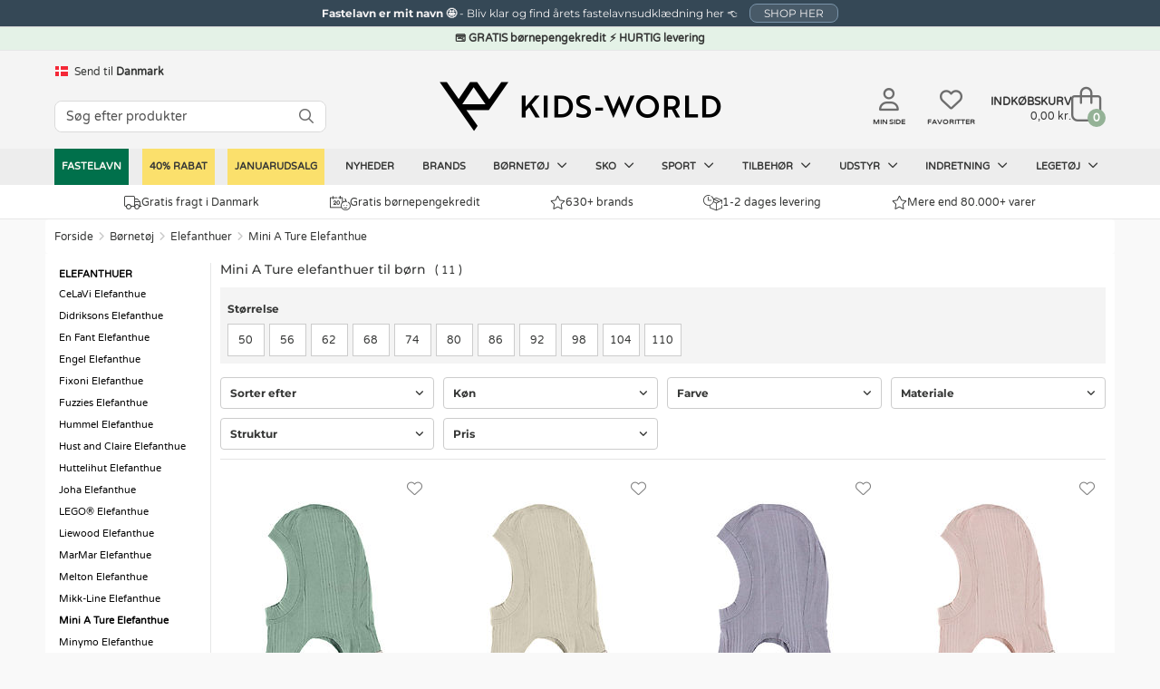

--- FILE ---
content_type: text/html; charset=UTF-8
request_url: https://www.kids-world.dk/mini-ture-elefanthue-c-307_2461.html
body_size: 26463
content:
<!DOCTYPE html>
<html dir="LTR" lang="da">
<head>
    <meta charset="utf-8">
            <meta name="viewport" content="width=1200"/>
    
            <link rel="canonical" href="https://www.kids-world.dk/mini-ture-elefanthue-c-307_2461.html" />            <link rel="alternate" hreflang="da" href="https://www.kids-world.dk/mini-ture-elefanthue-c-307_2461.html" /><link rel="alternate" hreflang="sv" href="https://www.kids-world.com/sv-se/mini-ture-balaklavor-c-307_2461.html" /><link rel="alternate" hreflang="de" href="https://www.kids-world.com/de-de/mini-ture-schlupfmutzen-c-307_2461.html" /><link rel="alternate" hreflang="nl" href="https://www.kids-world.com/nl-nl/mini-ture-bivakmuts-c-307_2461.html" /><link rel="alternate" hreflang="fi" href="https://www.kids-world.com/fi-fi/mini-ture-kypaeraemyssyt-c-307_2461.html" /><link rel="alternate" hreflang="fr" href="https://www.kids-world.com/fr-fr/cagoules-mini-ture-c-307_2461.html" /><link rel="alternate" hreflang="is" href="https://www.kids-world.com/is-is/mini-ture-lambhushetta-c-307_2461.html" /><link rel="alternate" hreflang="no" href="https://www.kids-world.com/no-no/mini-ture-balaclava-c-307_2461.html" /><link rel="alternate" hreflang="ko" href="https://www.kids-world.com/ko-kr/mini-ture-balaclava-c-307_2461.html" /><link rel="alternate" hreflang="de-ch" href="https://www.kids-world.com/de-ch/mini-ture-schlupfmutzen-c-307_2461.html" /><link rel="alternate" hreflang="de-at" href="https://www.kids-world.com/de-at/mini-ture-schlupfmutzen-c-307_2461.html" /><link rel="alternate" hreflang="en-dk" href="https://www.kids-world.com/en-dk/mini-ture-balaclava-c-307_2461.html" /><link rel="alternate" hreflang="en-no" href="https://www.kids-world.com/en-no/mini-ture-balaclava-c-307_2461.html" /><link rel="alternate" hreflang="en-se" href="https://www.kids-world.com/en-se/mini-ture-balaclava-c-307_2461.html" /><link rel="alternate" hreflang="en-de" href="https://www.kids-world.com/en-de/mini-ture-balaclava-c-307_2461.html" /><link rel="alternate" hreflang="en-is" href="https://www.kids-world.com/en-is/mini-ture-balaclava-c-307_2461.html" /><link rel="alternate" hreflang="en-us" href="https://www.kids-world.com/en-us/mini-ture-balaclava-c-307_2461.html" /><link rel="alternate" hreflang="en-ca" href="https://www.kids-world.com/en-ca/mini-ture-balaclava-c-307_2461.html" /><link rel="alternate" hreflang="en-jp" href="https://www.kids-world.com/en-jp/mini-ture-balaclava-c-307_2461.html" /><link rel="alternate" hreflang="en-ch" href="https://www.kids-world.com/en-ch/mini-ture-balaclava-c-307_2461.html" /><link rel="alternate" hreflang="en-es" href="https://www.kids-world.com/en-es/mini-ture-balaclava-c-307_2461.html" /><link rel="alternate" hreflang="en-fi" href="https://www.kids-world.com/en-fi/mini-ture-balaclava-c-307_2461.html" /><link rel="alternate" hreflang="en-nl" href="https://www.kids-world.com/en-nl/mini-ture-balaclava-c-307_2461.html" /><link rel="alternate" hreflang="en-at" href="https://www.kids-world.com/en-at/mini-ture-balaclava-c-307_2461.html" /><link rel="alternate" hreflang="en-hk" href="https://www.kids-world.com/en-hk/mini-ture-balaclava-c-307_2461.html" /><link rel="alternate" hreflang="en-pt" href="https://www.kids-world.com/en-pt/mini-ture-balaclava-c-307_2461.html" /><link rel="alternate" hreflang="en-nz" href="https://www.kids-world.com/en-nz/mini-ture-balaclava-c-307_2461.html" /><link rel="alternate" hreflang="en-au" href="https://www.kids-world.com/en-au/mini-ture-balaclava-c-307_2461.html" /><link rel="alternate" hreflang="en-it" href="https://www.kids-world.com/en-it/mini-ture-balaclava-c-307_2461.html" /><link rel="alternate" hreflang="en-fr" href="https://www.kids-world.com/en-fr/mini-ture-balaclava-c-307_2461.html" /><link rel="alternate" hreflang="en-be" href="https://www.kids-world.com/en-be/mini-ture-balaclava-c-307_2461.html" /><link rel="alternate" hreflang="en-ee" href="https://www.kids-world.com/en-ee/mini-ture-balaclava-c-307_2461.html" /><link rel="alternate" hreflang="en-lu" href="https://www.kids-world.com/en-lu/mini-ture-balaclava-c-307_2461.html" /><link rel="alternate" hreflang="en-hu" href="https://www.kids-world.com/en-hu/mini-ture-balaclava-c-307_2461.html" /><link rel="alternate" hreflang="en-pl" href="https://www.kids-world.com/en-pl/mini-ture-balaclava-c-307_2461.html" /><link rel="alternate" hreflang="en-ro" href="https://www.kids-world.com/en-ro/mini-ture-balaclava-c-307_2461.html" /><link rel="alternate" hreflang="en-lv" href="https://www.kids-world.com/en-lv/mini-ture-balaclava-c-307_2461.html" /><link rel="alternate" hreflang="en-th" href="https://www.kids-world.com/en-th/mini-ture-balaclava-c-307_2461.html" /><link rel="alternate" hreflang="en-lt" href="https://www.kids-world.com/en-lt/mini-ture-balaclava-c-307_2461.html" /><link rel="alternate" hreflang="en-cz" href="https://www.kids-world.com/en-cz/mini-ture-balaclava-c-307_2461.html" /><link rel="alternate" hreflang="en-gr" href="https://www.kids-world.com/en-gr/mini-ture-balaclava-c-307_2461.html" /><link rel="alternate" hreflang="en-bg" href="https://www.kids-world.com/en-bg/mini-ture-balaclava-c-307_2461.html" /><link rel="alternate" hreflang="en-hr" href="https://www.kids-world.com/en-hr/mini-ture-balaclava-c-307_2461.html" /><link rel="alternate" hreflang="en-si" href="https://www.kids-world.com/en-si/mini-ture-balaclava-c-307_2461.html" /><link rel="alternate" hreflang="en-sk" href="https://www.kids-world.com/en-sk/mini-ture-balaclava-c-307_2461.html" /><link rel="alternate" hreflang="en-sg" href="https://www.kids-world.com/en-sg/mini-ture-balaclava-c-307_2461.html" /><link rel="alternate" hreflang="fr-be" href="https://www.kids-world.com/fr-be/cagoules-mini-ture-c-307_2461.html" /><link rel="alternate" hreflang="fr-lu" href="https://www.kids-world.com/fr-lu/cagoules-mini-ture-c-307_2461.html" /><link rel="alternate" hreflang="is-is" href="https://www.kids-world.com/is-is/mini-ture-lambhushetta-c-307_2461.html" /><link rel="alternate" hreflang="nl-be" href="https://www.kids-world.com/nl-be/mini-ture-bivakmuts-c-307_2461.html" /><link rel="alternate" hreflang="no-no" href="https://www.kids-world.com/no-no/mini-ture-balaclava-c-307_2461.html" /><link rel="alternate" hreflang="x-default" href="https://www.kids-world.com/en-ie/mini-ture-balaclava-c-307_2461.html" />        <link rel="next" href="https://www.kids-world.dk/mini-ture-elefanthue-c-307_2461.html?page=2" />        <script>
        window.kw = window.kw || {};
        window.kw.device = "d";
        window.kw.language = {"id":"4","name":"danish","code":"da","use_subfolder":"0","domain_name":"www.kids-world.dk","native_urls":"1"};
        window.kw.currency = {"iso_alphabetic":"DKK","iso_numeric":"208","prefix":"","suffix":"kr."};
        window.kw.country = "57";
        window.kw.checkoutStartPage = "\/checkout_customer.php";
        window.kw.cartPage = "\/shopping_cart.php";
        window.kw.lang = {"ERROR_EMAIL_HAS_NO_AT":"Der er intet @ i den indtastede email","ERROR_EMAIL_HAS_SPACE":"Der m\u00e5 ikke v\u00e6re mellemrum i den indtastede email","ERROR_EMAIL_HAS_COMMA":"Der m\u00e5 ikke v\u00e6re komma i den indtastede email","ERROR_EMAIL_INVALID_EMAIL_EMPTY":"Den indtastede email er tom","ERROR_EMAIL_INVALID_EMAIL":"Kontroller venligst emailen er korrekt indtastet.","yourreceivingnewsletter":"Vi har modtaget din tilmelding til vores nyhedsbrev","somethingwentwrong":"Noget gik galt, pr\u00f8v igen!","showLess":"Vis mindre","showMore":"Vis mere","pickASize":"Du skal v\u00e6lge en st\u00f8rrelse!","allBrands":"Alle brands","verifyemailempty":"Din email m\u00e5 ikke v\u00e6re tom","verifyemailat":"Din email skal have et @","verifyemailcomma":"Din email m\u00e5 ikke indeholde et komma","verifyemailspace":"Din email m\u00e5 ikke indeholde et mellemrum","verifyemailinvalid":"Kontroller den indtastede email er korrekt","yourinput":"Du har skrevet","didyoumean":"Mente du","yes":"Ja","no":"Nej","yourreceivingnewslettertext":"<em>OBS: Vil du gerne v\u00e6re sikker p\u00e5 at modtage vores nyhedsbrev? <u><a href=\"newsletter-help.php\">F\u00f8lg denne guide<\/a><\/u>.<\/em>","giftWrappingGiftNumber":"Gave nr.","noServicePoints":"Ingen posthus\/pakkeshops fundet","gettingServicePoints":"Henter posthus\/pakkeshops"};

            </script>
    <meta name="p:domain_verify" content="0c977826c1f7e38ac5a8529c1036b3bb"/>
    <script type="text/javascript">
                        window.dataLayer = window.dataLayer || [];
                        function gtag() {
                            dataLayer.push(arguments);
                        }
                    </script><script>gtag("set", {"first_party_collection":true,"page_design":"desktop","country_code":"DK","language_code":"DA","exp_variant_string":"KW-00000001-0000C","page_type":"category"});</script>
            <!-- Google Tag Manager -->
            <script>!function(){"use strict";function l(e){for(var t=e,r=0,n=document.cookie.split(";");r<n.length;r++){var o=n[r].split("=");if(o[0].trim()===t)return o[1]}}function s(e){return localStorage.getItem(e)}
            function u(e){return window[e]}function d(e,t){e=document.querySelector(e);return t?null==e?void 0:e.getAttribute(t):null==e?void 0:e.textContent}
            var e=window,t=document,r="script",n="dataLayer",o="PP5HHK",a="https://gtm.kids-world.dk",i="",c="uiwyirmq",E="cookie",I="cvid",v="",g=!1;
                try{var g=!!E&&(m=navigator.userAgent,!!(m=new RegExp("Version/([0-9._]+)(.*Mobile)?.*Safari.*").exec(m)))&&16.4<=parseFloat(m[1]),A="stapeUserId"===E,f=g&&!A?function(e,t,r){void 0===t&&(t="");
                var n={cookie:l,localStorage:s,jsVariable:u,cssSelector:d},t=Array.isArray(t)?t:[t];if(e&&n[e])for(var o=n[e],a=0,i=t;a<i.length;a++){var c=i[a],c=r?o(c,r):o(c);if(c)return c}else console.warn("invalid uid source",e)}(E,I,v):void 0;
                    g=g&&(!!f||A)}catch(e){console.error(e)}var m=e,E=(m[n]=m[n]||[],m[n].push({"gtm.start":(new Date).getTime(),event:"gtm.js"}),t.getElementsByTagName(r)[0]),I="dataLayer"===n?"":"&l="+n,v=f?"&bi="+encodeURIComponent(f):"",
                    A=t.createElement(r),e=g?"kp"+c:c,n=!g&&i?i:a;A.async=!0,A.src=n+"/"+e+".js?st="+o+I+v,null!=(f=E.parentNode)&&f.insertBefore(A,E)}();</script>
            <!-- End Google Tag Manager -->
            <script type="text/javascript">                                               
                window.cookieConcentEvent = new Promise( function( resolve, reject ) {                    
                    window.addEventListener("CookieInformationConsentGiven",function(event) {                    
                        const firstPopup = (document.cookie.indexOf("CookieInformationConsent=") === -1) ? true : false;
                        if(!firstPopup){
                            resolve(true);
                        }
                        else {
                            reject(true);
                        }                         
                    }, false);                                                  
                });                                
            </script><script async type="text/javascript" src="" data-consent-src="https://s.kk-resources.com/leadtag.js" data-category-consent="cookie_cat_marketing" ></script>
    <!--<meta http-equiv="X-UA-Compatible" content="IE=edge">-->

    <meta http-equiv="PICS-Label" content='(PICS-1.1 "http://www.classify.org/safesurf/" L gen true for "https://www.Kids-world.dk" r (SS~~000 1))'>
        <meta name="msvalidate.01" content="F8C5C59FC59B185653CB9CDDE3916ABE" />
    <meta name="ahrefs-site-verification" content="23c5f43921401a7b1bdb26dee6647d250ddaa05719bb9f6f0156a277927fe0c7">
    <base href="https://www.kids-world.dk/">

            <link rel="preload" href="https://cdn.kids-world.dk/libraries/fontawesome/kit/css/all.css?v=20230929" as="style" onload="this.rel='stylesheet'">
    
    <link rel="apple-touch-icon" sizes="57x57" href="/images/favicons/apple-touch-icon-57x57.png?v=A00wz0l3Rjz">
    <link rel="apple-touch-icon" sizes="60x60" href="/images/favicons/apple-touch-icon-60x60.png?v=A00wz0l3Rjz">
    <link rel="apple-touch-icon" sizes="72x72" href="/images/favicons/apple-touch-icon-72x72.png?v=A00wz0l3Rjz">
    <link rel="apple-touch-icon" sizes="76x76" href="/images/favicons/apple-touch-icon-76x76.png?v=A00wz0l3Rjz">
    <link rel="apple-touch-icon" sizes="114x114" href="/images/favicons/apple-touch-icon-114x114.png?v=A00wz0l3Rjz">
    <link rel="apple-touch-icon" sizes="120x120" href="/images/favicons/apple-touch-icon-120x120.png?v=A00wz0l3Rjz">
    <link rel="apple-touch-icon" sizes="144x144" href="/images/favicons/apple-touch-icon-144x144.png?v=A00wz0l3Rjz">
    <link rel="apple-touch-icon" sizes="152x152" href="/images/favicons/apple-touch-icon-152x152.png?v=A00wz0l3Rjz">
    <link rel="apple-touch-icon" sizes="180x180" href="/images/favicons/apple-touch-icon-180x180.png?v=A00wz0l3Rjz">
    <link rel="icon" type="image/png" href="/images/favicons/favicon-32x32.png?v=A00wz0l3Rjz" sizes="32x32">
    <link rel="icon" type="image/png" href="/images/favicons/android-chrome-192x192.png?v=A00wz0l3Rjz" sizes="192x192">
    <link rel="icon" type="image/png" href="/images/favicons/favicon-96x96.png?v=A00wz0l3Rjz" sizes="96x96">
    <link rel="icon" type="image/png" href="/images/favicons/favicon-16x16.png?v=A00wz0l3Rjz" sizes="16x16">
    <link rel="manifest" href="/images/favicons/manifest.json?v=A00wz0l3Rjz">
    <link rel="mask-icon" href="/images/favicons/safari-pinned-tab.svg?v=A00wz0l3Rjz" color="#5bbad5">
    <link rel="shortcut icon" href="/images/favicons/favicon.ico?v=A00wz0l3Rjz">
    <meta name="msapplication-TileColor" content="#00aba9">
    <meta name="msapplication-TileImage" content="/images/favicons/mstile-144x144.png?v=A00wz0l3Rjz">
    <meta name="msapplication-config" content="/images/favicons/browserconfig.xml?v=A00wz0l3Rjz">
    <meta name="theme-color" content="#ffffff">
    <meta name="apple-mobile-web-app-title" content="Kids-world">
    <meta name="application-name" content="Kids-world">
    <link rel="preload" href="/assets/libs/kids-world-icons/style.css" as="style" onload="this.rel='stylesheet'">

    
    <script>
        /*! loadCSS. [c]2017 Filament Group, Inc. MIT License */
        /* This file is meant as a standalone workflow for
        - testing support for link[rel=preload]
        - enabling async CSS loading in browsers that do not support rel=preload
        - applying rel preload css once loaded, whether supported or not.
        */
        (function( w ){
            "use strict";
            // rel=preload support test
            if( !w.loadCSS ){
                w.loadCSS = function(){};
            }
            // define on the loadCSS obj
            var rp = loadCSS.relpreload = {};
            // rel=preload feature support test
            // runs once and returns a function for compat purposes
            rp.support = (function(){
                var ret;
                try {
                    ret = w.document.createElement( "link" ).relList.supports( "preload" );
                } catch (e) {
                    ret = false;
                }
                return function(){
                    return ret;
                };
            })();

            // if preload isn't supported, get an asynchronous load by using a non-matching media attribute
            // then change that media back to its intended value on load
            rp.bindMediaToggle = function( link ){
                // remember existing media attr for ultimate state, or default to 'all'
                var finalMedia = link.media || "all";

                function enableStylesheet(){
                    // unbind listeners
                    if( link.addEventListener ){
                        link.removeEventListener( "load", enableStylesheet );
                    } else if( link.attachEvent ){
                        link.detachEvent( "onload", enableStylesheet );
                    }
                    link.setAttribute( "onload", null );
                    link.media = finalMedia;
                }

                // bind load handlers to enable media
                if( link.addEventListener ){
                    link.addEventListener( "load", enableStylesheet );
                } else if( link.attachEvent ){
                    link.attachEvent( "onload", enableStylesheet );
                }

                // Set rel and non-applicable media type to start an async request
                // note: timeout allows this to happen async to let rendering continue in IE
                setTimeout(function(){
                    link.rel = "stylesheet";
                    link.media = "only x";
                });
                // also enable media after 3 seconds,
                // which will catch very old browsers (android 2.x, old firefox) that don't support onload on link
                setTimeout( enableStylesheet, 3000 );
            };

            // loop through link elements in DOM
            rp.poly = function(){
                // double check this to prevent external calls from running
                if( rp.support() ){
                    return;
                }
                var links = w.document.getElementsByTagName( "link" );
                for( var i = 0; i < links.length; i++ ){
                    var link = links[ i ];
                    // qualify links to those with rel=preload and as=style attrs
                    if( link.rel === "preload" && link.getAttribute( "as" ) === "style" && !link.getAttribute( "data-loadcss" ) ){
                        // prevent rerunning on link
                        link.setAttribute( "data-loadcss", true );
                        // bind listeners to toggle media back
                        rp.bindMediaToggle( link );
                    }
                }
            };

            // if unsupported, run the polyfill
            if( !rp.support() ){
                // run once at least
                rp.poly();

                // rerun poly on an interval until onload
                var run = w.setInterval( rp.poly, 500 );
                if( w.addEventListener ){
                    w.addEventListener( "load", function(){
                        rp.poly();
                        w.clearInterval( run );
                    } );
                } else if( w.attachEvent ){
                    w.attachEvent( "onload", function(){
                        rp.poly();
                        w.clearInterval( run );
                    } );
                }
            }


            // commonjs
            if( typeof exports !== "undefined" ){
                exports.loadCSS = loadCSS;
            }
            else {
                w.loadCSS = loadCSS;
            }
        }( typeof global !== "undefined" ? global : this ) );
    </script>

    <link rel="stylesheet" href="/public/css/themes.css" media="all" charset="UTF-8">
    <link rel="stylesheet" href="/public/css/style.css" media="all" charset="UTF-8">
    
    <link rel="stylesheet" href="/public/libs/sweetalert/css/sweetalert.min.css" media="print" onload="this.media='all'">
    <noscript><link rel="stylesheet" href="/public/libs/sweetalert/css/sweetalert.min.css"></noscript>
        <script>var requirejs = { waitSeconds: 0 };</script>
    <script src='/public/js/require.js?v=202512101310'></script>
    <script async src="/public/js/change_locals.js"></script>

                
            <script async src="public/js/main.js?v=20240423" charset="UTF-8"></script>
        <script async src="public/js/views/wishlistPage.js" charset="UTF-8"></script>
    <title id="speakable-title">Mini A Ture elefanthuer til baby og børn - Gratis fragt i DK</title><meta id="speakable-meta-desc" name="Description" content="Mini A Ture elefanthuer til baby og børn. Gode Mini A Ture elefanthuer til 
baby og børn. Gratis levering i Danmark &#10003;." />        <script async src="/public/js/libs/sprii.js?v=20262101-1"></script>
</head>
<!--[if IE ]>
<body class="ie" data-d="d" data-lang="danish"><![endif]-->
<!--[if !IE]>-->
<body data-d="d" data-lang="danish"><!--<![endif]-->
<input type="hidden" id="hiddenUsersLanguageValue" value="danish" />
<input type="hidden" id="hiddenUsersCurrencyCode" value="DKK" />
<input type="hidden" id="hiddenUsersCurrencyPrefix" value="" />
<input type="hidden" id="hiddenUsersCurrencySuffix" value="kr." />
<input type="hidden" id="hiddenUsersPriceVatSuffix" value="" />
<input type="hidden" id="hiddenUsersCurrency" value="208" />

<noscript><iframe src="https://gtm.kids-world.dk/ns.html?id=GTM-PP5HHK&gtm_auth=mbDJi5rmHaqeltjJFRGMmg&gtm_preview=env-2&gtm_cookies_win=x" height="0" width="0" style="display:none;visibility:hidden;"></iframe></noscript>


<div id="app" class="">
            <header id="header-section">
    
    <div id="topbanner-wrapper">
                            <a href="/costumes.php" class="click-counter" data-id="11502" data-type="banner">
                    <div id="topbanner-counter" class="topbanner blue-banner">
                <div class="topbanner_item">
                    <b>Fastelavn er mit navn 🤩 </b>                     -                     Bliv klar og find årets fastelavnsudklædning her &#128072;                     <span class="button button-small">SHOP HER</span>                </div>
                <input type="hidden" name="topBannerTitle" value="Fastelavn er mit navn 🤩" />
                <input type="hidden" name="topBannerText" value="Bliv klar og find årets fastelavnsudklædning her &#128072;" />
                <input type="hidden" name="topBannerDesign" value="blue" />
                <input type="hidden" name="topBannerUrl" value="/costumes.php" />
            </div>
                    </a>
            </div>


<style>
    #topbanner-countdown {
        background-color: #303034;
        color: #ffffff;
        display: inline-grid;
        grid-template-columns: auto auto auto auto;
        gap: 0 10px;
        line-height: 1;
        padding: 2px 10px;
        position: relative;
        top: -6px;
        font-size: 10px;
        font-weight: normal;
        border-radius: 3px;
            }
</style>
    <div id="status-banner">💳 GRATIS børnepengekredit ⚡ HURTIG levering</div>    <div class="header">
        <div class="header-inner">
            <div class="header-lang">
                                    <div id="changeLocals">
    <div class="change-locals change-locals--header ">
        <button class="change-locals__btn" onclick="toggleClassHiddenByElementId('changeLocalsModal', true);toggleClassHiddenByElementId('changeLocalsNotification', false);">
            <img src="./images/blank.png" alt="DK-flag" data-src="https://cdn.kids-world.dk/images/flags/16/DK.png" width="16" height="16" />
            <span>Send til</span>
            <strong>Danmark</strong>
        </button>
                <div class="change-locals__notification  hidden" id="changeLocalsNotification">
            <div class="notification__body">
                <p>Vi har sat dit leveringsland til: <strong>Danmark</strong>.</p>
                <div class="notification__action">
                    <button class="button button--primary" onclick="toggleClassHiddenByElementId('changeLocalsNotification', false);">OK</button>
                    <button class="button button--secondary" onclick="toggleClassHiddenByElementId('changeLocalsNotification', false);toggleClassHiddenByElementId('changeLocalsModal', true);">Skift leveringsland</button>
                </div>
            </div>
        </div>
            </div>
</div>
                            </div>
                            <div class="header-search search">
                                            <form id="quicksearchForm" name="quick_find" action="/advanced_search_result.php" method="get" class="searchBox header-search__form">
                            <div class="header-search__group search-input-group">
                                <input id="quicksearchInput" autocomplete="off" class="header-search__input" name="keywords" value="" placeholder="S&oslash;g efter produkter">
                                <button aria-label="S&Oslash;G" id="quicksearchSubmit" type="submit" class="header-search__button">
                                    <i class="fa-regular fa-magnifying-glass"></i>
                                </button>
                            </div>
                        </form>
                                    </div>
            
            <div class="header-brand">
                <a class="header-brand__logo" href="/" aria-label="Kids-world">
                    <i class="kw-logo"></i>
                </a>
            </div>
            <div class="header-utils">
                                    <a href="/my-page.php" class="header-utils__login">
                        <i class="fa-regular fa-user"></i>
                        <span class="txt">Min side</span>
                    </a>
                    <a href="/favorites.php" class="header-utils__favorites">
                        <i class="fa-regular fa-heart"></i>
                        <span class="txt">Favoritter</span>
                    </a>
                                <div class="header-utils__cart">
                    
<div id="cartTop" class="cart-top">

    <div class="cart-top-mini">
        <a href="/shopping_cart.php">
            <div class="cart-top-mini__inner">
                                    <span class="cart-top-mini__info">
                        <span class="cart-top-mini__info-headline">Indk&oslash;bskurv</span>
                        <span class="cart-top-mini__info-total"><span id="cartTopTotal">0,00 kr.</span></span>
                    </span>
                                <span class="cart-top-mini__gfx">
                    <span id="cartTopCount" class="cart-top-mini__gfx-count">0</span>
                    <i class="fa-light fa-bag-shopping"></i>
                </span>
            </div>
        </a>
    </div>

            <!-- Show on hover -->
        <div class="cart-top-dropdown hidden">
        <div class="body">
            <ul class="cart-products" id="carttop-products">
                            </ul>
            <div class="cart-empty hidden">Din indk&oslash;bskurv er tom!</div>
        </div>
        <div class="total-price">
            <span class="cart-total-label">Total ekskl. fragt</span>
            <span class="cart-total">
                <span id="cartDropdownTotal">
                    0,00 kr.                </span>
            </span>
            <div  class="cart-top-dropdown__redeemcodes" id="viewCartTopRedeemcodes">
                            </div>
        </div>
        <div class="footer">
            <div class="points">
                            <div class="point">
                    <span class="icon"><i class="fal fa-truck"></i></span>
                    <span class="text">
                        Gratis fragt i Danmark                    </span>
                </div>
                            <div class="point">
                    <span class="icon"><i class="kw-child-support-payment"></i></span>
                    <span class="text">
                        Gratis b&oslash;rne-pengekredit                    </span>
                </div>
                            <div class="point">
                    <span class="icon"><i class="kw-delivery-time"></i></span>
                    <span class="text">
                        Levering 1-2 dage                    </span>
                </div>
                            <div class="point">
                    <span class="icon"><i class="fal fa-star"></i></span>
                    <span class="text">
                        Mere end 80.000+ varer                    </span>
                </div>
                        </div>
            <div class="row buttons text-right">
                                    <img src="/public/themes/default/danish/images/e-maerke-2.png" alt="Kids-world er e-maerket" width="50" height="40">
                                <a href="/shopping_cart.php" class="cart-top-button button success">
                    <i class="kw-cart"></i> G&aring; til indk&oslash;bskurven                </a>
            </div>
        </div>
    </div>
    </div>                </div>
            </div>

                        <!--  quicksearch--shown -->
<section id="quicksearch-section">
    <div class="quicksearch-header">
        <ul>
            <li><p>Din s&oslash;gning</p></li>
            <li class="designers-toplvl"><p id="quicksearchHeaderSubmit" class="quicksearch-header__submit-btn">Se alle resultater&nbsp;(<span class="count quicksearchNumberOfResults"></span>)</p></li>
        </ul>
    </div>
    <div class="quicksearch">
        <aside class="quicksearch__col quicksearch__col--aside">
            <div class="quicksearch-area quicksearch-predictions">
                <div id="quicksearchPredictions"></div>
            </div>
            <div class="quicksearch-area quicksearch-popsearchterms">
                <div id="quicksearchPopSearchTerms">
                    
    <b class="quicksearch-area__header">Popul&aelig;re s&oslash;gninger</b>
    <div id="quicksearchPopSearchTermsResults" class="quicksearch-area__results quicksearch-popsearchterms__results">
        <ul class="quicksearch-area__results__list popsearchterms">
                                        <li class="quicksearch-area__results__list-item popsearchterms">
                                <a href="/advanced_search_result.php?keywords=name+it">
                                    Name It                                </a>
                            </li>
                                                    <li class="quicksearch-area__results__list-item popsearchterms">
                                <a href="/advanced_search_result.php?keywords=hummel">
                                    Hummel                                </a>
                            </li>
                                                    <li class="quicksearch-area__results__list-item popsearchterms">
                                <a href="/advanced_search_result.php?keywords=mikk-line">
                                    Mikk-Line                                </a>
                            </li>
                                                    <li class="quicksearch-area__results__list-item popsearchterms">
                                <a href="/advanced_search_result.php?keywords=minymo">
                                    Minymo                                </a>
                            </li>
                                                    <li class="quicksearch-area__results__list-item popsearchterms">
                                <a href="/advanced_search_result.php?keywords=flyverdragt">
                                    Flyverdragt                                </a>
                            </li>
                                                    <li class="quicksearch-area__results__list-item popsearchterms">
                                <a href="/advanced_search_result.php?keywords=vinterst%26oslash%3Bvler">
                                    Vinterst&oslash;vler                                </a>
                            </li>
                                                    <li class="quicksearch-area__results__list-item popsearchterms">
                                <a href="/advanced_search_result.php?keywords=vinterjakker">
                                    Vinterjakker                                </a>
                            </li>
                                                    <li class="quicksearch-area__results__list-item popsearchterms">
                                <a href="/advanced_search_result.php?keywords=bamser">
                                    Bamser                                </a>
                            </li>
                                </ul>
    </div>
                </div>
            </div>
            <!--<div class="quicksearch-area quicksearch-categories">
                <div id="quicksearchCategories"></div>
            </div>-->
            <div class="quicksearch-area quicksearch-brands">
                <div id="quicksearchBrands"></div>
            </div>
        </aside>
        <main class="quicksearch__col quicksearch__col--main">
            <div class="quicksearch-area quicksearch-products">
                <b class="quicksearch-area__header">
                    Produkter                    <button type="button" id="quicksearchAreaHeaderBtnClose" class="quicksearch-area__header-close"><i class="fa-regular fa-xmark" aria-hidden="true"></i></button>
                </b>
                <div id="quicksearchProducts"></div>
                <div class="quicksearch-products__footer">
                    <button type="button" class="quicksearch-products__footer-btn" id="quicksearchProductsSubmit">Se alle resultater<span class="count quicksearchNumberOfResults"></span></button>
                </div>
            </div>
        </main>
    </div>
</section>                    </div>
    </div>
    <div id="main-navigation">
    <nav id="top-navigation">
        <ul class="top-navigation-ul">
                        												
					<li  class="nav-item--green"  data-index="50619" data-showDropDown="0" >
                        <a href="/costumes.php" data-toplevel="50619" data-level="1" data-groupid="-1">
                            Fastelavn                                                    </a>
					</li>
														
					<li  class="nav-item--yellowSale"  data-index="15144" data-showDropDown="1" >
                        <a href="/40-rabat-c-15144.html" data-toplevel="15144" data-level="1" data-groupid="-1">
                            40% RABAT                                                    </a>
					</li>
														
					<li  class="nav-item--yellowSale"  data-index="611" data-showDropDown="0" >
                        <a href="/januarudsalg-c-611.html" data-toplevel="611" data-level="1" data-groupid="-1">
                            Januarudsalg                                                    </a>
					</li>
														
					<li  data-index="3232" data-showDropDown="0" >
                        <a href="/products_new.php" data-toplevel="3232" data-level="1" data-groupid="-1">
                            Nyheder                                                    </a>
					</li>
														
					<li  data-index="3231" data-showDropDown="0" >
                        <a href="/list.php" data-toplevel="3231" data-level="1" data-groupid="-1">
                            Brands                                                    </a>
					</li>
														
					<li  data-index="3229" data-showDropDown="1" >
                        <a href="/boernetoej-c-3226_3229.html" data-toplevel="3229" data-level="1" data-groupid="-1">
                            Børnetøj                            <i class="fa-regular fa-angle-down"></i>                        </a>
					</li>
														
					<li  data-index="2313" data-showDropDown="1" >
                        <a href="/sko-c-3226_2313.html" data-toplevel="2313" data-level="1" data-groupid="-1">
                            Sko                            <i class="fa-regular fa-angle-down"></i>                        </a>
					</li>
														
					<li  data-index="8821" data-showDropDown="1" >
                        <a href="/sport.php" data-toplevel="8821" data-level="1" data-groupid="-1">
                            Sport                            <i class="fa-regular fa-angle-down"></i>                        </a>
					</li>
														
					<li  data-index="3233" data-showDropDown="1" >
                        <a href="/accessories.php" data-toplevel="3233" data-level="1" data-groupid="-1">
                            Tilbehør                            <i class="fa-regular fa-angle-down"></i>                        </a>
					</li>
														
					<li  data-index="3227" data-showDropDown="1" >
                        <a href="/gear.php" data-toplevel="3227" data-level="1" data-groupid="-1">
                            Udstyr                            <i class="fa-regular fa-angle-down"></i>                        </a>
					</li>
														
					<li  data-index="3230" data-showDropDown="1" >
                        <a href="/interior.php" data-toplevel="3230" data-level="1" data-groupid="-1">
                            Indretning                            <i class="fa-regular fa-angle-down"></i>                        </a>
					</li>
														
					<li  data-index="123" data-showDropDown="1" >
                        <a href="/toys.php" data-toplevel="123" data-level="1" data-groupid="-1">
                            Legetøj                            <i class="fa-regular fa-angle-down"></i>                        </a>
					</li>
													<li class="after" style="line-height: 1px; font-size: 1px;"></li>
			        </ul>

    </nav>
    <div id="navigation-dropdown" class="hidden"></div>
</div>
    
<div class="main-usp">
    <div class="main-usp__inner">
                    <div>
                <a href="/shipping-and-delivery.php"><i class="fal fa-truck"></i> Gratis fragt i Danmark</a>
            </div>
                    <div>
                <a href="/credit.php"><i class="kw-child-support-payment"></i> Gratis b&oslash;rnepengekredit</a>
            </div>
                    <div>
                <a href="/list.php?catId=3231"><i class="fal fa-star"></i> 630+ brands</a>
            </div>
                    <div>
                <a href="/shipping-and-delivery.php"><i class="kw-delivery-time"></i> 1-2 dages levering</a>
            </div>
                    <div>
                <a href="/list.php?catId=3231"><i class="fal fa-star"></i> Mere end 80.000+ varer</a>
            </div>
            </div>
</div></header>

    
    <main class="container content">
        <ol class="breadcrumb"><li><a href="/">Forside</a></li><li><a href="/boernetoej-c-3226_3229.html">Børnetøj</a></li><li><a href="/elefanthuer-c-307.html">Elefanthuer</a></li><li><a href="/mini-ture-elefanthue-c-307_2461.html">Mini A Ture Elefanthue</a></li></ol><script type="application/ld+json">{"@context":"https:\/\/schema.org","@type":"BreadcrumbList","numberOfItems":4,"itemListElement":[{"@type":"ListItem","position":1,"item":{"name":"Forside","@id":"https:\/\/www.kids-world.dk\/"}},{"@type":"ListItem","position":2,"item":{"name":"B\u00f8rnet\u00f8j","@id":"\/boernetoej-c-3226_3229.html"}},{"@type":"ListItem","position":3,"item":{"name":"Elefanthuer","@id":"\/elefanthuer-c-307.html"}},{"@type":"ListItem","position":4,"item":{"name":"Mini A Ture Elefanthue"}}]}</script>        
<div class="page-content page-content--products-list" id="productsList">

                        <div class="left-menu">
    <ul class="left-menu-level2">
        <li>
                            <a href="/elefanthuer-c-307.html">
                    <strong>Elefanthuer</strong>
                </a>
                    </li>

                                            <li>
                <a                     href="/celavi-elefanthue-c-307_593.html">
                    CeLaVi Elefanthue                 </a>
            </li>
                                                        <li>
                <a                     href="/didriksons-elefanthue-c-307_10624.html">
                    Didriksons Elefanthue                 </a>
            </li>
                                                        <li>
                <a                     href="/en-fant-elefanthue-c-307_5818.html">
                    En Fant Elefanthue                 </a>
            </li>
                                                        <li>
                <a                     href="/engel-elefanthue-c-307_10623.html">
                    Engel Elefanthue                 </a>
            </li>
                                                        <li>
                <a                     href="/fixoni-elefanthue-c-307_12798.html">
                    Fixoni Elefanthue                 </a>
            </li>
                                                        <li>
                <a                     href="/fuzzies-elefanthue-c-307_6342.html">
                    Fuzzies Elefanthue                 </a>
            </li>
                                                        <li>
                <a                     href="/hummel-elefanthue-c-307_2446.html">
                    Hummel Elefanthue                 </a>
            </li>
                                                        <li>
                <a                     href="/hust-and-claire-elefanthue-c-307_4661.html">
                    Hust and Claire Elefanthue                 </a>
            </li>
                                                        <li>
                <a                     href="/huttelihut-elefanthue-c-307_2460.html">
                    Huttelihut Elefanthue                 </a>
            </li>
                                                        <li>
                <a                     href="/joha-elefanthue-c-307_598.html">
                    Joha Elefanthue                 </a>
            </li>
                                                        <li>
                <a                     href="/lego-elefanthue-c-307_603.html">
                    LEGO® Elefanthue                 </a>
            </li>
                                                        <li>
                <a                     href="/liewood-elefanthue-c-307_13539.html">
                    Liewood Elefanthue                 </a>
            </li>
                                                        <li>
                <a                     href="/marmar-elefanthue-c-307_4660.html">
                    MarMar Elefanthue                 </a>
            </li>
                                                        <li>
                <a                     href="/melton-elefanthue-c-307_599.html">
                    Melton Elefanthue                 </a>
            </li>
                                                        <li>
                <a                     href="/mikkline-elefanthue-c-307_595.html">
                    Mikk-Line Elefanthue                 </a>
            </li>
                                                        <li>
                <a class="active"                    href="/mini-ture-elefanthue-c-307_2461.html">
                    Mini A Ture Elefanthue                 </a>
            </li>
                                                        <li>
                <a                     href="/minymo-elefanthue-c-307_931.html">
                    Minymo Elefanthue                 </a>
            </li>
                                                        <li>
                <a                     href="/molo-elefanthue-c-307_596.html">
                    Molo Elefanthue                 </a>
            </li>
                                                        <li>
                <a                     href="/mp-elefanthue-c-307_1920.html">
                    MP Elefanthue                 </a>
            </li>
                                                        <li>
                <a                     href="/musli-elefanthue-c-307_6598.html">
                    Müsli Elefanthue                 </a>
            </li>
                                                        <li>
                <a                     href="/name-it-elefanthue-c-307_13540.html">
                    Name It Elefanthue                 </a>
            </li>
                                                        <li>
                <a                     href="/racing-kids-elefanthue-c-307_597.html">
                    Racing Kids Elefanthue                 </a>
            </li>
                                                        <li>
                <a                     href="/smallstuff-elefanthue-c-307_6599.html">
                    Smallstuff Elefanthue                 </a>
            </li>
                                                        <li>
                <a                     href="/thats-mine-elefanthue-c-307_33856.html">
                    Thats Mine Elefanthue                 </a>
            </li>
                                                        <li>
                <a                     href="/wheat-elefanthue-c-307_4186.html">
                    Wheat Elefanthue                 </a>
            </li>
                    
                    <li class="back">
                <a href="/elefanthuer-c-307.html">
                    <i class="fa-regular fa-angle-left"></i> Tilbage til Elefanthuer                </a>
            </li>
            </ul>
    <div class="spacer"></div>
</div>            
    <div class="content">
                    <div class="title">
                <span>
                    <h1 id="headLine1" class="speakable-h1">Mini A Ture elefanthuer til børn</h1>
                    <span id="productsListTotalCountTop" class="auto-parenthesis">
                        11                    </span>
                </span>
                                    <button type="button" class="title__btn-link js-reset-all-btn"  onclick="kwFilter.resetAll();">
                        Nulstil filter                    </button>
                            </div>

            
        
        
        
                    <script>
    window.kwFilter = window.kwFilter || {};
    window.kwFilter.paramsList = ["p","s","m","special","g","t","c","a","e5","e10","e15","e16","e17","e21","e24","e38"];
</script>
<section id="productsListFilters" class="filters  filters--page">

    
            <article class="filters__section-boxes" id="filtersSectionBoxes">
                    <fieldset class="boxes">
            <legend class="sr-only">Størrelse</legend>
            <h5 class="boxes__headline">Størrelse</h5>
            <div class="boxes__list boxes__list--sizes_2 js-boxes" id="filter_sizes_2_list" data-id="sizes_2">
                                    <label for="check[sizes_2][1]" class="boxes__checkbox" >
                        <input type="checkbox"
                               value="1"
                               id="check[sizes_2][1]"
                               data-key="s"
                               data-id="1"
                               class="boxes__checkbox-input js-boxes-checkbox-input"
                                                                                >
                        <span class="boxes__checkbox-label">50</span>
                    </label>
                                    <label for="check[sizes_2][2]" class="boxes__checkbox" >
                        <input type="checkbox"
                               value="2"
                               id="check[sizes_2][2]"
                               data-key="s"
                               data-id="2"
                               class="boxes__checkbox-input js-boxes-checkbox-input"
                                                                                >
                        <span class="boxes__checkbox-label">56</span>
                    </label>
                                    <label for="check[sizes_2][3]" class="boxes__checkbox" >
                        <input type="checkbox"
                               value="3"
                               id="check[sizes_2][3]"
                               data-key="s"
                               data-id="3"
                               class="boxes__checkbox-input js-boxes-checkbox-input"
                                                                                >
                        <span class="boxes__checkbox-label">62</span>
                    </label>
                                    <label for="check[sizes_2][4]" class="boxes__checkbox" >
                        <input type="checkbox"
                               value="4"
                               id="check[sizes_2][4]"
                               data-key="s"
                               data-id="4"
                               class="boxes__checkbox-input js-boxes-checkbox-input"
                                                                                >
                        <span class="boxes__checkbox-label">68</span>
                    </label>
                                    <label for="check[sizes_2][5]" class="boxes__checkbox" >
                        <input type="checkbox"
                               value="5"
                               id="check[sizes_2][5]"
                               data-key="s"
                               data-id="5"
                               class="boxes__checkbox-input js-boxes-checkbox-input"
                                                                                >
                        <span class="boxes__checkbox-label">74</span>
                    </label>
                                    <label for="check[sizes_2][6]" class="boxes__checkbox" >
                        <input type="checkbox"
                               value="6"
                               id="check[sizes_2][6]"
                               data-key="s"
                               data-id="6"
                               class="boxes__checkbox-input js-boxes-checkbox-input"
                                                                                >
                        <span class="boxes__checkbox-label">80</span>
                    </label>
                                    <label for="check[sizes_2][7]" class="boxes__checkbox" >
                        <input type="checkbox"
                               value="7"
                               id="check[sizes_2][7]"
                               data-key="s"
                               data-id="7"
                               class="boxes__checkbox-input js-boxes-checkbox-input"
                                                                                >
                        <span class="boxes__checkbox-label">86</span>
                    </label>
                                    <label for="check[sizes_2][8]" class="boxes__checkbox" >
                        <input type="checkbox"
                               value="8"
                               id="check[sizes_2][8]"
                               data-key="s"
                               data-id="8"
                               class="boxes__checkbox-input js-boxes-checkbox-input"
                                                                                >
                        <span class="boxes__checkbox-label">92</span>
                    </label>
                                    <label for="check[sizes_2][9]" class="boxes__checkbox" >
                        <input type="checkbox"
                               value="9"
                               id="check[sizes_2][9]"
                               data-key="s"
                               data-id="9"
                               class="boxes__checkbox-input js-boxes-checkbox-input"
                                                                                >
                        <span class="boxes__checkbox-label">98</span>
                    </label>
                                    <label for="check[sizes_2][10]" class="boxes__checkbox" >
                        <input type="checkbox"
                               value="10"
                               id="check[sizes_2][10]"
                               data-key="s"
                               data-id="10"
                               class="boxes__checkbox-input js-boxes-checkbox-input"
                                                                                >
                        <span class="boxes__checkbox-label">104</span>
                    </label>
                                    <label for="check[sizes_2][11]" class="boxes__checkbox" >
                        <input type="checkbox"
                               value="11"
                               id="check[sizes_2][11]"
                               data-key="s"
                               data-id="11"
                               class="boxes__checkbox-input js-boxes-checkbox-input"
                                                                                >
                        <span class="boxes__checkbox-label">110</span>
                    </label>
                            </div>
        </fieldset>
            </article>
    
    <article class="filters__section-dropdowns " id="filtersSectionDropdowns">
        
        <div class="dropdown js-dropdown" id="filter_sort" data-id="sort" data-has-available-items="1">
                        <button class="dropdown__select js-dropdown-select" data-id="sort" data-target-id="filter_sort" data-key="sort" aria-haspopup="listbox" aria-expanded="false">
                <span class="dropdown__select-label">Sorter efter</span>
                            </button>
                            <nav class="dropdown__container js-dropdown-container" role="listbox">
                                        <ul class="dropdown__list" id="filter_sort_list">
                                                                                    <li class="dropdown__list-item dropdown__list-item--divider"></li>
                                                                                
                                
                                    <li class="dropdown__list-item" role="option">
                                        <label for="radio[sort][newest]" class="dropdown__radio">
                                            <input value="newest"
                                                   id="radio[sort][newest]"
                                                   name="radio[sort]"
                                                   data-type="sort"
                                                   data-key="sort"
                                                   data-id="newest"
                                                   onclick="kwFilter.selectChange(this, 'sort', 'newest', true)"
                                                   class="dropdown__radio-input"                                                    type="radio" />
                                            <span class="dropdown__radio-label">
                                                <span class="dropdown__radio-label-name">Nyeste f&oslash;rst</span>
                                            </span>
                                        </label>
                                    </li>

                                                                                                                
                                
                                    <li class="dropdown__list-item" role="option">
                                        <label for="radio[sort][price_asc]" class="dropdown__radio">
                                            <input value="price_asc"
                                                   id="radio[sort][price_asc]"
                                                   name="radio[sort]"
                                                   data-type="sort"
                                                   data-key="sort"
                                                   data-id="price_asc"
                                                   onclick="kwFilter.selectChange(this, 'sort', 'price_asc', true)"
                                                   class="dropdown__radio-input"                                                    type="radio" />
                                            <span class="dropdown__radio-label">
                                                <span class="dropdown__radio-label-name">Billigste f&oslash;rst</span>
                                            </span>
                                        </label>
                                    </li>

                                                                                                                
                                
                                    <li class="dropdown__list-item" role="option">
                                        <label for="radio[sort][price_desc]" class="dropdown__radio">
                                            <input value="price_desc"
                                                   id="radio[sort][price_desc]"
                                                   name="radio[sort]"
                                                   data-type="sort"
                                                   data-key="sort"
                                                   data-id="price_desc"
                                                   onclick="kwFilter.selectChange(this, 'sort', 'price_desc', true)"
                                                   class="dropdown__radio-input"                                                    type="radio" />
                                            <span class="dropdown__radio-label">
                                                <span class="dropdown__radio-label-name">Dyreste f&oslash;rst</span>
                                            </span>
                                        </label>
                                    </li>

                                                                                                        </ul>
                                            <div class="dropdown__actions-bottom">
                                                            <button class="dropdown__action-btn dropdown__action-btn--back" onclick="kwFilter.resetField('sort');">Nulstil</button>
                                                        <button class="dropdown__action-btn dropdown__action-btn--apply" onclick="kwFilter.apply();">Anvend</button>
                        </div>
                                    </nav>
                    </div>
    
        <div class="dropdown js-dropdown" id="filter_epf_5" data-id="epf_5" data-has-available-items="1">
                        <button class="dropdown__select js-dropdown-select" data-id="epf_5" data-target-id="filter_epf_5" data-key="e5" aria-haspopup="listbox" aria-expanded="false">
                <span class="dropdown__select-label">Køn</span>
                                    <span class="dropdown__select-count" id="filter_epf_5_count"></span>
                            </button>
                            <nav class="dropdown__container js-dropdown-container" role="listbox">
                                        <ul class="dropdown__list" id="filter_epf_5_list">
                                                                                    <li class="dropdown__list-item dropdown__list-item--divider"></li>
                                                                                
                                                                    <li class="dropdown__list-item" role="option">
                                        <label for="check[epf_5][7]" class="dropdown__checkbox">
                                            <input type="checkbox"
                                                   value=""
                                                   id="check[epf_5][7]"
                                                   data-type="e5"
                                                   data-key="e5"
                                                   data-id="7"
                                                   class="dropdown__checkbox-input js-dropdown-checkbox-input"
                                                                                                                                                  >
                                            <span class="dropdown__checkbox-label">
                                                                                                <span class="dropdown__checkbox-label-name">Dreng</span>
                                                <!--<span class="dropdown__checkbox-label-count">(<span class="dropdown__checkbox-number">0</span>)</span>-->
                                            </span>
                                        </label>
                                    </li>

                                                                                                                
                                                                    <li class="dropdown__list-item" role="option">
                                        <label for="check[epf_5][8]" class="dropdown__checkbox">
                                            <input type="checkbox"
                                                   value=""
                                                   id="check[epf_5][8]"
                                                   data-type="e5"
                                                   data-key="e5"
                                                   data-id="8"
                                                   class="dropdown__checkbox-input js-dropdown-checkbox-input"
                                                                                                                                                  >
                                            <span class="dropdown__checkbox-label">
                                                                                                <span class="dropdown__checkbox-label-name">Pige</span>
                                                <!--<span class="dropdown__checkbox-label-count">(<span class="dropdown__checkbox-number">0</span>)</span>-->
                                            </span>
                                        </label>
                                    </li>

                                                                                                                
                                                                    <li class="dropdown__list-item" role="option">
                                        <label for="check[epf_5][9]" class="dropdown__checkbox">
                                            <input type="checkbox"
                                                   value=""
                                                   id="check[epf_5][9]"
                                                   data-type="e5"
                                                   data-key="e5"
                                                   data-id="9"
                                                   class="dropdown__checkbox-input js-dropdown-checkbox-input"
                                                                                                                                                  >
                                            <span class="dropdown__checkbox-label">
                                                                                                <span class="dropdown__checkbox-label-name">Unisex</span>
                                                <!--<span class="dropdown__checkbox-label-count">(<span class="dropdown__checkbox-number">0</span>)</span>-->
                                            </span>
                                        </label>
                                    </li>

                                                                                                        </ul>
                                            <div class="dropdown__actions-bottom">
                                                            <button class="dropdown__action-btn dropdown__action-btn--back" onclick="kwFilter.resetField('e5');">Nulstil</button>
                                                        <button class="dropdown__action-btn dropdown__action-btn--apply" onclick="kwFilter.apply();">Anvend</button>
                        </div>
                                    </nav>
                    </div>
    
        <div class="dropdown js-dropdown" id="filter_epf_15" data-id="epf_15" data-has-available-items="1">
                        <button class="dropdown__select js-dropdown-select" data-id="epf_15" data-target-id="filter_epf_15" data-key="e15" aria-haspopup="listbox" aria-expanded="false">
                <span class="dropdown__select-label">Farve</span>
                                    <span class="dropdown__select-count" id="filter_epf_15_count"></span>
                            </button>
                            <nav class="dropdown__container js-dropdown-container" role="listbox">
                                        <ul class="dropdown__list" id="filter_epf_15_list">
                                                                                    <li class="dropdown__list-item dropdown__list-item--divider"></li>
                                                                                
                                                                    <li class="dropdown__list-item" role="option">
                                        <label for="check[epf_15][2981]" class="dropdown__checkbox">
                                            <input type="checkbox"
                                                   value=""
                                                   id="check[epf_15][2981]"
                                                   data-type="e15"
                                                   data-key="e15"
                                                   data-id="2981"
                                                   class="dropdown__checkbox-input js-dropdown-checkbox-input"
                                                                                                                                                  >
                                            <span class="dropdown__checkbox-label">
                                                                                                    <span class="dropdown__checkbox-label-color"  style="background-color: #e5d7cd;"></span>
                                                                                                <span class="dropdown__checkbox-label-name">Beige</span>
                                                <!--<span class="dropdown__checkbox-label-count">(<span class="dropdown__checkbox-number">0</span>)</span>-->
                                            </span>
                                        </label>
                                    </li>

                                                                                                                
                                                                    <li class="dropdown__list-item" role="option">
                                        <label for="check[epf_15][1512]" class="dropdown__checkbox">
                                            <input type="checkbox"
                                                   value=""
                                                   id="check[epf_15][1512]"
                                                   data-type="e15"
                                                   data-key="e15"
                                                   data-id="1512"
                                                   class="dropdown__checkbox-input js-dropdown-checkbox-input"
                                                                                                                                                  >
                                            <span class="dropdown__checkbox-label">
                                                                                                    <span class="dropdown__checkbox-label-color"  style="background-color: #2a5db7;"></span>
                                                                                                <span class="dropdown__checkbox-label-name">Blå</span>
                                                <!--<span class="dropdown__checkbox-label-count">(<span class="dropdown__checkbox-number">0</span>)</span>-->
                                            </span>
                                        </label>
                                    </li>

                                                                                                                
                                                                    <li class="dropdown__list-item" role="option">
                                        <label for="check[epf_15][1517]" class="dropdown__checkbox">
                                            <input type="checkbox"
                                                   value=""
                                                   id="check[epf_15][1517]"
                                                   data-type="e15"
                                                   data-key="e15"
                                                   data-id="1517"
                                                   class="dropdown__checkbox-input js-dropdown-checkbox-input"
                                                                                                                                                  >
                                            <span class="dropdown__checkbox-label">
                                                                                                    <span class="dropdown__checkbox-label-color"  style="background-color: #885b45;"></span>
                                                                                                <span class="dropdown__checkbox-label-name">Brun</span>
                                                <!--<span class="dropdown__checkbox-label-count">(<span class="dropdown__checkbox-number">0</span>)</span>-->
                                            </span>
                                        </label>
                                    </li>

                                                                                                                
                                                                    <li class="dropdown__list-item" role="option">
                                        <label for="check[epf_15][1511]" class="dropdown__checkbox">
                                            <input type="checkbox"
                                                   value=""
                                                   id="check[epf_15][1511]"
                                                   data-type="e15"
                                                   data-key="e15"
                                                   data-id="1511"
                                                   class="dropdown__checkbox-input js-dropdown-checkbox-input"
                                                                                                                                                  >
                                            <span class="dropdown__checkbox-label">
                                                                                                    <span class="dropdown__checkbox-label-color"  style="background-color: #2aa115;"></span>
                                                                                                <span class="dropdown__checkbox-label-name">Grøn</span>
                                                <!--<span class="dropdown__checkbox-label-count">(<span class="dropdown__checkbox-number">0</span>)</span>-->
                                            </span>
                                        </label>
                                    </li>

                                                                                                                
                                                                    <li class="dropdown__list-item" role="option">
                                        <label for="check[epf_15][1507]" class="dropdown__checkbox">
                                            <input type="checkbox"
                                                   value=""
                                                   id="check[epf_15][1507]"
                                                   data-type="e15"
                                                   data-key="e15"
                                                   data-id="1507"
                                                   class="dropdown__checkbox-input js-dropdown-checkbox-input"
                                                                                                                                                  >
                                            <span class="dropdown__checkbox-label">
                                                                                                    <span class="dropdown__checkbox-label-color"  style="background-color: #fff; border: 1px solid #ccc;"></span>
                                                                                                <span class="dropdown__checkbox-label-name">Hvid</span>
                                                <!--<span class="dropdown__checkbox-label-count">(<span class="dropdown__checkbox-number">0</span>)</span>-->
                                            </span>
                                        </label>
                                    </li>

                                                                                                                
                                                                    <li class="dropdown__list-item" role="option">
                                        <label for="check[epf_15][1516]" class="dropdown__checkbox">
                                            <input type="checkbox"
                                                   value=""
                                                   id="check[epf_15][1516]"
                                                   data-type="e15"
                                                   data-key="e15"
                                                   data-id="1516"
                                                   class="dropdown__checkbox-input js-dropdown-checkbox-input"
                                                                                                                                                  >
                                            <span class="dropdown__checkbox-label">
                                                                                                    <span class="dropdown__checkbox-label-color"  style="background-color: #825299;"></span>
                                                                                                <span class="dropdown__checkbox-label-name">Lilla</span>
                                                <!--<span class="dropdown__checkbox-label-count">(<span class="dropdown__checkbox-number">0</span>)</span>-->
                                            </span>
                                        </label>
                                    </li>

                                                                                                                
                                                                    <li class="dropdown__list-item" role="option">
                                        <label for="check[epf_15][1514]" class="dropdown__checkbox">
                                            <input type="checkbox"
                                                   value=""
                                                   id="check[epf_15][1514]"
                                                   data-type="e15"
                                                   data-key="e15"
                                                   data-id="1514"
                                                   class="dropdown__checkbox-input js-dropdown-checkbox-input"
                                                                                                                                                  >
                                            <span class="dropdown__checkbox-label">
                                                                                                    <span class="dropdown__checkbox-label-color"  style="background-color: #eda7c0;"></span>
                                                                                                <span class="dropdown__checkbox-label-name">Rosa</span>
                                                <!--<span class="dropdown__checkbox-label-count">(<span class="dropdown__checkbox-number">0</span>)</span>-->
                                            </span>
                                        </label>
                                    </li>

                                                                                                        </ul>
                                            <div class="dropdown__actions-bottom">
                                                            <button class="dropdown__action-btn dropdown__action-btn--back" onclick="kwFilter.resetField('e15');">Nulstil</button>
                                                        <button class="dropdown__action-btn dropdown__action-btn--apply" onclick="kwFilter.apply();">Anvend</button>
                        </div>
                                    </nav>
                    </div>
    
        <div class="dropdown js-dropdown" id="filter_epf_17" data-id="epf_17" data-has-available-items="1">
                        <button class="dropdown__select js-dropdown-select" data-id="epf_17" data-target-id="filter_epf_17" data-key="e17" aria-haspopup="listbox" aria-expanded="false">
                <span class="dropdown__select-label">Materiale</span>
                                    <span class="dropdown__select-count" id="filter_epf_17_count"></span>
                            </button>
                            <nav class="dropdown__container js-dropdown-container" role="listbox">
                                        <ul class="dropdown__list" id="filter_epf_17_list">
                                                                                    <li class="dropdown__list-item dropdown__list-item--divider"></li>
                                                                                
                                                                    <li class="dropdown__list-item" role="option">
                                        <label for="check[epf_17][3355]" class="dropdown__checkbox">
                                            <input type="checkbox"
                                                   value=""
                                                   id="check[epf_17][3355]"
                                                   data-type="e17"
                                                   data-key="e17"
                                                   data-id="3355"
                                                   class="dropdown__checkbox-input js-dropdown-checkbox-input"
                                                                                                                                                  >
                                            <span class="dropdown__checkbox-label">
                                                                                                <span class="dropdown__checkbox-label-name">Økologisk bomuld</span>
                                                <!--<span class="dropdown__checkbox-label-count">(<span class="dropdown__checkbox-number">0</span>)</span>-->
                                            </span>
                                        </label>
                                    </li>

                                                                                                                
                                                                    <li class="dropdown__list-item" role="option">
                                        <label for="check[epf_17][3319]" class="dropdown__checkbox">
                                            <input type="checkbox"
                                                   value=""
                                                   id="check[epf_17][3319]"
                                                   data-type="e17"
                                                   data-key="e17"
                                                   data-id="3319"
                                                   class="dropdown__checkbox-input js-dropdown-checkbox-input"
                                                                                                                                                  >
                                            <span class="dropdown__checkbox-label">
                                                                                                <span class="dropdown__checkbox-label-name">Genanvendt polyester</span>
                                                <!--<span class="dropdown__checkbox-label-count">(<span class="dropdown__checkbox-number">0</span>)</span>-->
                                            </span>
                                        </label>
                                    </li>

                                                                                                                
                                                                    <li class="dropdown__list-item" role="option">
                                        <label for="check[epf_17][3303]" class="dropdown__checkbox">
                                            <input type="checkbox"
                                                   value=""
                                                   id="check[epf_17][3303]"
                                                   data-type="e17"
                                                   data-key="e17"
                                                   data-id="3303"
                                                   class="dropdown__checkbox-input js-dropdown-checkbox-input"
                                                                                                                                                  >
                                            <span class="dropdown__checkbox-label">
                                                                                                <span class="dropdown__checkbox-label-name">Elastan</span>
                                                <!--<span class="dropdown__checkbox-label-count">(<span class="dropdown__checkbox-number">0</span>)</span>-->
                                            </span>
                                        </label>
                                    </li>

                                                                                                                
                                                                    <li class="dropdown__list-item" role="option">
                                        <label for="check[epf_17][3306]" class="dropdown__checkbox">
                                            <input type="checkbox"
                                                   value=""
                                                   id="check[epf_17][3306]"
                                                   data-type="e17"
                                                   data-key="e17"
                                                   data-id="3306"
                                                   class="dropdown__checkbox-input js-dropdown-checkbox-input"
                                                                                                                                                  >
                                            <span class="dropdown__checkbox-label">
                                                                                                <span class="dropdown__checkbox-label-name">Uld</span>
                                                <!--<span class="dropdown__checkbox-label-count">(<span class="dropdown__checkbox-number">0</span>)</span>-->
                                            </span>
                                        </label>
                                    </li>

                                                                                                                
                                                                    <li class="dropdown__list-item" role="option">
                                        <label for="check[epf_17][3313]" class="dropdown__checkbox">
                                            <input type="checkbox"
                                                   value=""
                                                   id="check[epf_17][3313]"
                                                   data-type="e17"
                                                   data-key="e17"
                                                   data-id="3313"
                                                   class="dropdown__checkbox-input js-dropdown-checkbox-input"
                                                                                                                                                  >
                                            <span class="dropdown__checkbox-label">
                                                                                                <span class="dropdown__checkbox-label-name">Bambus</span>
                                                <!--<span class="dropdown__checkbox-label-count">(<span class="dropdown__checkbox-number">0</span>)</span>-->
                                            </span>
                                        </label>
                                    </li>

                                                                                                        </ul>
                                            <div class="dropdown__actions-bottom">
                                                            <button class="dropdown__action-btn dropdown__action-btn--back" onclick="kwFilter.resetField('e17');">Nulstil</button>
                                                        <button class="dropdown__action-btn dropdown__action-btn--apply" onclick="kwFilter.apply();">Anvend</button>
                        </div>
                                    </nav>
                    </div>
    
        <div class="dropdown js-dropdown" id="filter_epf_38" data-id="epf_38" data-has-available-items="1">
                        <button class="dropdown__select js-dropdown-select" data-id="epf_38" data-target-id="filter_epf_38" data-key="e38" aria-haspopup="listbox" aria-expanded="false">
                <span class="dropdown__select-label">Struktur</span>
                                    <span class="dropdown__select-count" id="filter_epf_38_count"></span>
                            </button>
                            <nav class="dropdown__container js-dropdown-container" role="listbox">
                                        <ul class="dropdown__list" id="filter_epf_38_list">
                                                                                    <li class="dropdown__list-item dropdown__list-item--divider"></li>
                                                                                
                                                                    <li class="dropdown__list-item" role="option">
                                        <label for="check[epf_38][3812]" class="dropdown__checkbox">
                                            <input type="checkbox"
                                                   value=""
                                                   id="check[epf_38][3812]"
                                                   data-type="e38"
                                                   data-key="e38"
                                                   data-id="3812"
                                                   class="dropdown__checkbox-input js-dropdown-checkbox-input"
                                                                                                                                                  >
                                            <span class="dropdown__checkbox-label">
                                                                                                <span class="dropdown__checkbox-label-name">Rib</span>
                                                <!--<span class="dropdown__checkbox-label-count">(<span class="dropdown__checkbox-number">0</span>)</span>-->
                                            </span>
                                        </label>
                                    </li>

                                                                                                                
                                                                    <li class="dropdown__list-item" role="option">
                                        <label for="check[epf_38][3813]" class="dropdown__checkbox">
                                            <input type="checkbox"
                                                   value=""
                                                   id="check[epf_38][3813]"
                                                   data-type="e38"
                                                   data-key="e38"
                                                   data-id="3813"
                                                   class="dropdown__checkbox-input js-dropdown-checkbox-input"
                                                                                                                                                  >
                                            <span class="dropdown__checkbox-label">
                                                                                                <span class="dropdown__checkbox-label-name">Strikket</span>
                                                <!--<span class="dropdown__checkbox-label-count">(<span class="dropdown__checkbox-number">0</span>)</span>-->
                                            </span>
                                        </label>
                                    </li>

                                                                                                        </ul>
                                            <div class="dropdown__actions-bottom">
                                                            <button class="dropdown__action-btn dropdown__action-btn--back" onclick="kwFilter.resetField('e38');">Nulstil</button>
                                                        <button class="dropdown__action-btn dropdown__action-btn--apply" onclick="kwFilter.apply();">Anvend</button>
                        </div>
                                    </nav>
                    </div>
    
        <div class="dropdown js-dropdown" id="filter_prices" data-id="prices" data-has-available-items="1">
                        <button class="dropdown__select js-dropdown-select" data-id="prices" data-target-id="filter_prices" data-key="p" aria-haspopup="listbox" aria-expanded="false">
                <span class="dropdown__select-label">Pris</span>
                                    <span class="dropdown__select-count" id="filter_prices_count"></span>
                            </button>
                            <nav class="dropdown__container js-dropdown-container" role="listbox">
                                        <ul class="dropdown__list" id="filter_prices_list">
                                                                                    <li class="dropdown__list-item dropdown__list-item--divider"></li>
                                                                                
                                                                    <li class="dropdown__list-item" role="option">
                                        <label for="check[prices][3]" class="dropdown__checkbox">
                                            <input type="checkbox"
                                                   value=""
                                                   id="check[prices][3]"
                                                   data-type="p"
                                                   data-key="p"
                                                   data-id="3"
                                                   class="dropdown__checkbox-input js-dropdown-checkbox-input"
                                                                                                                                                  >
                                            <span class="dropdown__checkbox-label">
                                                                                                <span class="dropdown__checkbox-label-name">100-200 kr.</span>
                                                <!--<span class="dropdown__checkbox-label-count">(<span class="dropdown__checkbox-number">0</span>)</span>-->
                                            </span>
                                        </label>
                                    </li>

                                                                                                                
                                                                    <li class="dropdown__list-item" role="option">
                                        <label for="check[prices][4]" class="dropdown__checkbox">
                                            <input type="checkbox"
                                                   value=""
                                                   id="check[prices][4]"
                                                   data-type="p"
                                                   data-key="p"
                                                   data-id="4"
                                                   class="dropdown__checkbox-input js-dropdown-checkbox-input"
                                                                                                                                                  >
                                            <span class="dropdown__checkbox-label">
                                                                                                <span class="dropdown__checkbox-label-name">200-300 kr.</span>
                                                <!--<span class="dropdown__checkbox-label-count">(<span class="dropdown__checkbox-number">0</span>)</span>-->
                                            </span>
                                        </label>
                                    </li>

                                                                                                                
                                                                    <li class="dropdown__list-item" role="option">
                                        <label for="check[prices][special]" class="dropdown__checkbox">
                                            <input type="checkbox"
                                                   value=""
                                                   id="check[prices][special]"
                                                   data-type="p"
                                                   data-key="p"
                                                   data-id="special"
                                                   class="dropdown__checkbox-input js-dropdown-checkbox-input"
                                                                                                                                                  >
                                            <span class="dropdown__checkbox-label">
                                                                                                <span class="dropdown__checkbox-label-name">Vis kun tilbud</span>
                                                <!--<span class="dropdown__checkbox-label-count">(<span class="dropdown__checkbox-number">0</span>)</span>-->
                                            </span>
                                        </label>
                                    </li>

                                                                                                        </ul>
                                            <div class="dropdown__actions-bottom">
                                                            <button class="dropdown__action-btn dropdown__action-btn--back" onclick="kwFilter.resetField('p');">Nulstil</button>
                                                        <button class="dropdown__action-btn dropdown__action-btn--apply" onclick="kwFilter.apply();">Anvend</button>
                        </div>
                                    </nav>
                    </div>
    
    <button type="button" class="filters__section-unlimeted-power" onclick="kwFilter.showAll()" >
        <i class="fa-regular fa-sliders"></i>
        Alle filtre    </button>
    </article>

</section>



        
        <section id="productsListItems">
                            <div id="productsListPaginationTop" class="products-pagination products-pagination--top">
                                    </div>
                                        <div class="products" id="products">
                    
    <div class="product product-size-selection" data-id="421966">
        <div class="product__utils">
                            <button class="product__utils-item product__utils-item--favorites  favoritesToggleProduct" aria-label="Favoritter" data-products-id="421966" data-options-id="2" data-selected-size="413" data-selected-size-value="0-6 mdr" data-selected-attributes-id="6446156">
                    <i class="fa-light fa-heart"></i>
                </button>
                    </div>

        <div class="product__body">
            <div class="product__utils">
                            </div>

            <a href="/mini-ture-elefanthue-1lags-matbit-granite-green-p-421966.html" class="image">
                <img src="https://cdn.kids-world.dk/images/products/WK608/206px/WK608.jpg?v=1766406501" alt="Mini A Ture Elefanthue - 1-lags - MatBit - Granite Green" title="Mini A Ture Elefanthue - 1-lags - MatBit - Granite Green" width="206" height="226">
            </a>

            
            
            <a href="/mini-ture-elefanthue-1lags-matbit-granite-green-p-421966.html" class="title">
                Mini A Ture Elefanthue - 1-lags - MatBit - Granite Green            </a>

                            <span class="price clearfix">
                                            <span class="normalPrice">179,95 kr.</span>
                                    </span>
                    </div>

        <form class="product__footer">
            
                <div class="custom-select custom-select--modal">
                    <button class="custom-select__trigger" type="button">
                        <span class="custom-select__selected">
                            0-6 mdr                        </span>
                        <i class="fa-regular fa-angle-down" aria-hidden="true"></i>
                    </button>
                    <div class="custom-select__listbox">
                        <div class="custom-select__header">
                            <strong>St&oslash;rrelse</strong>
                        </div>
                        <ul class="custom-select__options">
                                                            <li class="custom-select__option custom-select__option--selected"
                                    data-value="413"
                                    data-text="0-6 mdr"
                                    data-final-product-price="179,95 kr."
                                    data-base-product-price="179,95 kr."
                                    data-filter-options-id="1"
                                    data-attributes-id="6446156"
                                >
                                    0-6 mdr                                </li>
                                                            <li class="custom-select__option "
                                    data-value="307"
                                    data-text="6-12 mdr"
                                    data-final-product-price="179,95 kr."
                                    data-base-product-price="179,95 kr."
                                    data-filter-options-id="4"
                                    data-attributes-id="6446157"
                                >
                                    6-12 mdr                                </li>
                                                            <li class="custom-select__option "
                                    data-value="721"
                                    data-text="1-1½ år (80-86)"
                                    data-final-product-price="179,95 kr."
                                    data-base-product-price="179,95 kr."
                                    data-filter-options-id="6"
                                    data-attributes-id="6446158"
                                >
                                    1-1½ år (80-86)                                </li>
                                                            <li class="custom-select__option "
                                    data-value="381"
                                    data-text="18-24 mdr"
                                    data-final-product-price="179,95 kr."
                                    data-base-product-price="179,95 kr."
                                    data-filter-options-id="7"
                                    data-attributes-id="6446159"
                                >
                                    18-24 mdr                                </li>
                                                            <li class="custom-select__option "
                                    data-value="410"
                                    data-text="2-3 år (92-98)"
                                    data-final-product-price="179,95 kr."
                                    data-base-product-price="179,95 kr."
                                    data-filter-options-id="8"
                                    data-attributes-id="6446160"
                                >
                                    2-3 år (92-98)                                </li>
                                                            <li class="custom-select__option "
                                    data-value="435"
                                    data-text="4-5 år (104-110)"
                                    data-final-product-price="179,95 kr."
                                    data-base-product-price="179,95 kr."
                                    data-filter-options-id="10"
                                    data-attributes-id="6446161"
                                >
                                    4-5 år (104-110)                                </li>
                                                    </ul>
                    </div>
                </div>

                        <button class="success cartAddProduct product-list " data-products-id="421966" data-options-id="2" data-selected-size="413" data-selected-size-value="0-6 mdr" data-selected-attributes-id="6446156" data-location="category" >
                L&aelig;g i kurv            </button>
        </form>
    </div>

    <div class="product product-size-selection" data-id="421964">
        <div class="product__utils">
                            <button class="product__utils-item product__utils-item--favorites  favoritesToggleProduct" aria-label="Favoritter" data-products-id="421964" data-options-id="2" data-selected-size="413" data-selected-size-value="0-6 mdr" data-selected-attributes-id="6446148">
                    <i class="fa-light fa-heart"></i>
                </button>
                    </div>

        <div class="product__body">
            <div class="product__utils">
                            </div>

            <a href="/mini-ture-elefanthue-1lags-matbit-sandshell-p-421964.html" class="image">
                <img src="https://cdn.kids-world.dk/images/products/WK607/206px/WK607.jpg?v=1766406511" alt="Mini A Ture Elefanthue - 1-lags - MatBit - Sandshell" title="Mini A Ture Elefanthue - 1-lags - MatBit - Sandshell" width="206" height="226">
            </a>

            
            
            <a href="/mini-ture-elefanthue-1lags-matbit-sandshell-p-421964.html" class="title">
                Mini A Ture Elefanthue - 1-lags - MatBit - Sandshell            </a>

                            <span class="price clearfix">
                                            <span class="normalPrice">179,95 kr.</span>
                                    </span>
                    </div>

        <form class="product__footer">
            
                <div class="custom-select custom-select--modal">
                    <button class="custom-select__trigger" type="button">
                        <span class="custom-select__selected">
                            0-6 mdr                        </span>
                        <i class="fa-regular fa-angle-down" aria-hidden="true"></i>
                    </button>
                    <div class="custom-select__listbox">
                        <div class="custom-select__header">
                            <strong>St&oslash;rrelse</strong>
                        </div>
                        <ul class="custom-select__options">
                                                            <li class="custom-select__option custom-select__option--selected"
                                    data-value="413"
                                    data-text="0-6 mdr"
                                    data-final-product-price="179,95 kr."
                                    data-base-product-price="179,95 kr."
                                    data-filter-options-id="1"
                                    data-attributes-id="6446148"
                                >
                                    0-6 mdr                                </li>
                                                            <li class="custom-select__option "
                                    data-value="307"
                                    data-text="6-12 mdr"
                                    data-final-product-price="179,95 kr."
                                    data-base-product-price="179,95 kr."
                                    data-filter-options-id="4"
                                    data-attributes-id="6446149"
                                >
                                    6-12 mdr                                </li>
                                                            <li class="custom-select__option "
                                    data-value="721"
                                    data-text="1-1½ år (80-86)"
                                    data-final-product-price="179,95 kr."
                                    data-base-product-price="179,95 kr."
                                    data-filter-options-id="6"
                                    data-attributes-id="6446150"
                                >
                                    1-1½ år (80-86)                                </li>
                                                            <li class="custom-select__option "
                                    data-value="381"
                                    data-text="18-24 mdr"
                                    data-final-product-price="179,95 kr."
                                    data-base-product-price="179,95 kr."
                                    data-filter-options-id="7"
                                    data-attributes-id="6446151"
                                >
                                    18-24 mdr                                </li>
                                                            <li class="custom-select__option "
                                    data-value="410"
                                    data-text="2-3 år (92-98)"
                                    data-final-product-price="179,95 kr."
                                    data-base-product-price="179,95 kr."
                                    data-filter-options-id="8"
                                    data-attributes-id="6446152"
                                >
                                    2-3 år (92-98)                                </li>
                                                            <li class="custom-select__option "
                                    data-value="435"
                                    data-text="4-5 år (104-110)"
                                    data-final-product-price="179,95 kr."
                                    data-base-product-price="179,95 kr."
                                    data-filter-options-id="10"
                                    data-attributes-id="6446153"
                                >
                                    4-5 år (104-110)                                </li>
                                                    </ul>
                    </div>
                </div>

                        <button class="success cartAddProduct product-list " data-products-id="421964" data-options-id="2" data-selected-size="413" data-selected-size-value="0-6 mdr" data-selected-attributes-id="6446148" data-location="category" >
                L&aelig;g i kurv            </button>
        </form>
    </div>

    <div class="product product-size-selection" data-id="421958">
        <div class="product__utils">
                            <button class="product__utils-item product__utils-item--favorites  favoritesToggleProduct" aria-label="Favoritter" data-products-id="421958" data-options-id="2" data-selected-size="413" data-selected-size-value="0-6 mdr" data-selected-attributes-id="6446086">
                    <i class="fa-light fa-heart"></i>
                </button>
                    </div>

        <div class="product__body">
            <div class="product__utils">
                            </div>

            <a href="/mini-ture-elefanthue-1lags-matbit-minimal-lilac-p-421958.html" class="image">
                <img src="https://cdn.kids-world.dk/images/products/WK606/206px/WK606.jpg?v=1767679307" alt="Mini A Ture Elefanthue - 1-lags - MatBit - Minimal Lilac" title="Mini A Ture Elefanthue - 1-lags - MatBit - Minimal Lilac" width="206" height="226">
            </a>

            
            
            <a href="/mini-ture-elefanthue-1lags-matbit-minimal-lilac-p-421958.html" class="title">
                Mini A Ture Elefanthue - 1-lags - MatBit - Minimal Lilac            </a>

                            <span class="price clearfix">
                                            <span class="normalPrice">179,95 kr.</span>
                                    </span>
                    </div>

        <form class="product__footer">
            
                <div class="custom-select custom-select--modal">
                    <button class="custom-select__trigger" type="button">
                        <span class="custom-select__selected">
                            0-6 mdr                        </span>
                        <i class="fa-regular fa-angle-down" aria-hidden="true"></i>
                    </button>
                    <div class="custom-select__listbox">
                        <div class="custom-select__header">
                            <strong>St&oslash;rrelse</strong>
                        </div>
                        <ul class="custom-select__options">
                                                            <li class="custom-select__option custom-select__option--selected"
                                    data-value="413"
                                    data-text="0-6 mdr"
                                    data-final-product-price="179,95 kr."
                                    data-base-product-price="179,95 kr."
                                    data-filter-options-id="1"
                                    data-attributes-id="6446086"
                                >
                                    0-6 mdr                                </li>
                                                            <li class="custom-select__option "
                                    data-value="307"
                                    data-text="6-12 mdr"
                                    data-final-product-price="179,95 kr."
                                    data-base-product-price="179,95 kr."
                                    data-filter-options-id="4"
                                    data-attributes-id="6446087"
                                >
                                    6-12 mdr                                </li>
                                                            <li class="custom-select__option "
                                    data-value="721"
                                    data-text="1-1½ år (80-86)"
                                    data-final-product-price="179,95 kr."
                                    data-base-product-price="179,95 kr."
                                    data-filter-options-id="6"
                                    data-attributes-id="6446088"
                                >
                                    1-1½ år (80-86)                                </li>
                                                            <li class="custom-select__option "
                                    data-value="381"
                                    data-text="18-24 mdr"
                                    data-final-product-price="179,95 kr."
                                    data-base-product-price="179,95 kr."
                                    data-filter-options-id="7"
                                    data-attributes-id="6446089"
                                >
                                    18-24 mdr                                </li>
                                                            <li class="custom-select__option "
                                    data-value="410"
                                    data-text="2-3 år (92-98)"
                                    data-final-product-price="179,95 kr."
                                    data-base-product-price="179,95 kr."
                                    data-filter-options-id="8"
                                    data-attributes-id="6446090"
                                >
                                    2-3 år (92-98)                                </li>
                                                            <li class="custom-select__option "
                                    data-value="435"
                                    data-text="4-5 år (104-110)"
                                    data-final-product-price="179,95 kr."
                                    data-base-product-price="179,95 kr."
                                    data-filter-options-id="10"
                                    data-attributes-id="6446091"
                                >
                                    4-5 år (104-110)                                </li>
                                                    </ul>
                    </div>
                </div>

                        <button class="success cartAddProduct product-list " data-products-id="421958" data-options-id="2" data-selected-size="413" data-selected-size-value="0-6 mdr" data-selected-attributes-id="6446086" data-location="category" >
                L&aelig;g i kurv            </button>
        </form>
    </div>

    <div class="product product-size-selection" data-id="421957">
        <div class="product__utils">
                            <button class="product__utils-item product__utils-item--favorites  favoritesToggleProduct" aria-label="Favoritter" data-products-id="421957" data-options-id="2" data-selected-size="413" data-selected-size-value="0-6 mdr" data-selected-attributes-id="6446080">
                    <i class="fa-light fa-heart"></i>
                </button>
                    </div>

        <div class="product__body">
            <div class="product__utils">
                            </div>

            <a href="/mini-ture-elefanthue-1lags-matbit-rose-smoke-p-421957.html" class="image">
                <img src="https://cdn.kids-world.dk/images/products/WK605/206px/WK605.jpg?v=1766406502" alt="Mini A Ture Elefanthue - 1-lags - MatBit - Rose Smoke" title="Mini A Ture Elefanthue - 1-lags - MatBit - Rose Smoke" width="206" height="226">
            </a>

            
            
            <a href="/mini-ture-elefanthue-1lags-matbit-rose-smoke-p-421957.html" class="title">
                Mini A Ture Elefanthue - 1-lags - MatBit - Rose Smoke            </a>

                            <span class="price clearfix">
                                            <span class="normalPrice">179,95 kr.</span>
                                    </span>
                    </div>

        <form class="product__footer">
            
                <div class="custom-select custom-select--modal">
                    <button class="custom-select__trigger" type="button">
                        <span class="custom-select__selected">
                            0-6 mdr                        </span>
                        <i class="fa-regular fa-angle-down" aria-hidden="true"></i>
                    </button>
                    <div class="custom-select__listbox">
                        <div class="custom-select__header">
                            <strong>St&oslash;rrelse</strong>
                        </div>
                        <ul class="custom-select__options">
                                                            <li class="custom-select__option custom-select__option--selected"
                                    data-value="413"
                                    data-text="0-6 mdr"
                                    data-final-product-price="179,95 kr."
                                    data-base-product-price="179,95 kr."
                                    data-filter-options-id="1"
                                    data-attributes-id="6446080"
                                >
                                    0-6 mdr                                </li>
                                                            <li class="custom-select__option "
                                    data-value="307"
                                    data-text="6-12 mdr"
                                    data-final-product-price="179,95 kr."
                                    data-base-product-price="179,95 kr."
                                    data-filter-options-id="4"
                                    data-attributes-id="6446081"
                                >
                                    6-12 mdr                                </li>
                                                            <li class="custom-select__option "
                                    data-value="721"
                                    data-text="1-1½ år (80-86)"
                                    data-final-product-price="179,95 kr."
                                    data-base-product-price="179,95 kr."
                                    data-filter-options-id="6"
                                    data-attributes-id="6446082"
                                >
                                    1-1½ år (80-86)                                </li>
                                                            <li class="custom-select__option "
                                    data-value="381"
                                    data-text="18-24 mdr"
                                    data-final-product-price="179,95 kr."
                                    data-base-product-price="179,95 kr."
                                    data-filter-options-id="7"
                                    data-attributes-id="6446083"
                                >
                                    18-24 mdr                                </li>
                                                            <li class="custom-select__option "
                                    data-value="410"
                                    data-text="2-3 år (92-98)"
                                    data-final-product-price="179,95 kr."
                                    data-base-product-price="179,95 kr."
                                    data-filter-options-id="8"
                                    data-attributes-id="6446084"
                                >
                                    2-3 år (92-98)                                </li>
                                                            <li class="custom-select__option "
                                    data-value="435"
                                    data-text="4-5 år (104-110)"
                                    data-final-product-price="179,95 kr."
                                    data-base-product-price="179,95 kr."
                                    data-filter-options-id="10"
                                    data-attributes-id="6446085"
                                >
                                    4-5 år (104-110)                                </li>
                                                    </ul>
                    </div>
                </div>

                        <button class="success cartAddProduct product-list " data-products-id="421957" data-options-id="2" data-selected-size="413" data-selected-size-value="0-6 mdr" data-selected-attributes-id="6446080" data-location="category" >
                L&aelig;g i kurv            </button>
        </form>
    </div>

    <div class="product product-size-selection" data-id="421955">
        <div class="product__utils">
                            <button class="product__utils-item product__utils-item--favorites  favoritesToggleProduct" aria-label="Favoritter" data-products-id="421955" data-options-id="2" data-selected-size="413" data-selected-size-value="0-6 mdr" data-selected-attributes-id="6446073">
                    <i class="fa-light fa-heart"></i>
                </button>
                    </div>

        <div class="product__body">
            <div class="product__utils">
                            </div>

            <a href="/mini-ture-elefanthue-1lags-matbit-ombre-blue-p-421955.html" class="image">
                <img src="https://cdn.kids-world.dk/images/products/WK604/206px/WK604.jpg?v=1766406511" alt="Mini A Ture Elefanthue - 1-lags - MatBit - Ombre Blue" title="Mini A Ture Elefanthue - 1-lags - MatBit - Ombre Blue" width="206" height="226">
            </a>

            
            
            <a href="/mini-ture-elefanthue-1lags-matbit-ombre-blue-p-421955.html" class="title">
                Mini A Ture Elefanthue - 1-lags - MatBit - Ombre Blue            </a>

                            <span class="price clearfix">
                                            <span class="normalPrice">179,95 kr.</span>
                                    </span>
                    </div>

        <form class="product__footer">
            
                <div class="custom-select custom-select--modal">
                    <button class="custom-select__trigger" type="button">
                        <span class="custom-select__selected">
                            0-6 mdr                        </span>
                        <i class="fa-regular fa-angle-down" aria-hidden="true"></i>
                    </button>
                    <div class="custom-select__listbox">
                        <div class="custom-select__header">
                            <strong>St&oslash;rrelse</strong>
                        </div>
                        <ul class="custom-select__options">
                                                            <li class="custom-select__option custom-select__option--selected"
                                    data-value="413"
                                    data-text="0-6 mdr"
                                    data-final-product-price="179,95 kr."
                                    data-base-product-price="179,95 kr."
                                    data-filter-options-id="1"
                                    data-attributes-id="6446073"
                                >
                                    0-6 mdr                                </li>
                                                            <li class="custom-select__option "
                                    data-value="307"
                                    data-text="6-12 mdr"
                                    data-final-product-price="179,95 kr."
                                    data-base-product-price="179,95 kr."
                                    data-filter-options-id="4"
                                    data-attributes-id="6446074"
                                >
                                    6-12 mdr                                </li>
                                                            <li class="custom-select__option "
                                    data-value="721"
                                    data-text="1-1½ år (80-86)"
                                    data-final-product-price="179,95 kr."
                                    data-base-product-price="179,95 kr."
                                    data-filter-options-id="6"
                                    data-attributes-id="6446075"
                                >
                                    1-1½ år (80-86)                                </li>
                                                            <li class="custom-select__option "
                                    data-value="381"
                                    data-text="18-24 mdr"
                                    data-final-product-price="179,95 kr."
                                    data-base-product-price="179,95 kr."
                                    data-filter-options-id="7"
                                    data-attributes-id="6446076"
                                >
                                    18-24 mdr                                </li>
                                                            <li class="custom-select__option "
                                    data-value="410"
                                    data-text="2-3 år (92-98)"
                                    data-final-product-price="179,95 kr."
                                    data-base-product-price="179,95 kr."
                                    data-filter-options-id="8"
                                    data-attributes-id="6446077"
                                >
                                    2-3 år (92-98)                                </li>
                                                            <li class="custom-select__option "
                                    data-value="435"
                                    data-text="4-5 år (104-110)"
                                    data-final-product-price="179,95 kr."
                                    data-base-product-price="179,95 kr."
                                    data-filter-options-id="10"
                                    data-attributes-id="6446078"
                                >
                                    4-5 år (104-110)                                </li>
                                                    </ul>
                    </div>
                </div>

                        <button class="success cartAddProduct product-list " data-products-id="421955" data-options-id="2" data-selected-size="413" data-selected-size-value="0-6 mdr" data-selected-attributes-id="6446073" data-location="category" >
                L&aelig;g i kurv            </button>
        </form>
    </div>

    <div class="product product-size-selection" data-id="409624">
        <div class="product__utils">
            <a data-pcl class="product__utils-item product__utils-item--tag" style="--tag-color: #000000; --tag-bg-color: #fbe06c;" href="/40-rabat-c-15144.html"><span>JANUARUDSALG</span></a>                <button class="product__utils-item product__utils-item--favorites  favoritesToggleProduct" aria-label="Favoritter" data-products-id="409624" data-options-id="2" data-selected-size="410" data-selected-size-value="2-3 år (92-98)" data-selected-attributes-id="6169216">
                    <i class="fa-light fa-heart"></i>
                </button>
                    </div>

        <div class="product__body">
            <div class="product__utils">
                                    <div class="product__utils-item product__utils-item--discount">
                        40%
                    </div>
                            </div>

            <a href="/mini-ture-elefanthue-uld-matkea-1lags-cloudy-rose-p-409624.html" class="image">
                <img src="https://cdn.kids-world.dk/images/products/BW882/206px/BW882.jpg?v=1756284257" alt="Mini A Ture Elefanthue - Uld - MatKea - 1-lags - Cloudy Rose" title="Mini A Ture Elefanthue - Uld - MatKea - 1-lags - Cloudy Rose" width="206" height="226">
            </a>

            
            
            <a href="/mini-ture-elefanthue-uld-matkea-1lags-cloudy-rose-p-409624.html" class="title">
                Mini A Ture Elefanthue - Uld - MatKea - 1-lags - Cloudy Rose            </a>

                            <span class="price clearfix">
                                            <span class="productSpecialPrice">179,97 kr.</span>
                        <br/>
                        <span class="strike-price">Oprindeligt: <s>299,95 kr.</s></span>
                                    </span>
                    </div>

        <form class="product__footer">
            
                <div class="custom-select custom-select--modal">
                    <button class="custom-select__trigger" type="button">
                        <span class="custom-select__selected">
                            2-3 år (92-98)                        </span>
                        <i class="fa-regular fa-angle-down" aria-hidden="true"></i>
                    </button>
                    <div class="custom-select__listbox">
                        <div class="custom-select__header">
                            <strong>St&oslash;rrelse</strong>
                        </div>
                        <ul class="custom-select__options">
                                                            <li class="custom-select__option custom-select__option--selected"
                                    data-value="410"
                                    data-text="2-3 år (92-98)"
                                    data-final-product-price="179,97 kr."
                                    data-base-product-price="299,95 kr."
                                    data-filter-options-id="8"
                                    data-attributes-id="6169216"
                                >
                                    2-3 år (92-98)                                </li>
                                                    </ul>
                    </div>
                </div>

                        <button class="success cartAddProduct product-list " data-products-id="409624" data-options-id="2" data-selected-size="410" data-selected-size-value="2-3 år (92-98)" data-selected-attributes-id="6169216" data-location="category" >
                L&aelig;g i kurv            </button>
        </form>
    </div>

    <div class="product product-size-selection" data-id="409615">
        <div class="product__utils">
            <a data-pcl class="product__utils-item product__utils-item--tag" style="--tag-color: #000000; --tag-bg-color: #fbe06c;" href="/40-rabat-c-15144.html"><span>JANUARUDSALG</span></a>                <button class="product__utils-item product__utils-item--favorites  favoritesToggleProduct" aria-label="Favoritter" data-products-id="409615" data-options-id="2" data-selected-size="410" data-selected-size-value="2-3 år (92-98)" data-selected-attributes-id="6169193">
                    <i class="fa-light fa-heart"></i>
                </button>
                    </div>

        <div class="product__body">
            <div class="product__utils">
                                    <div class="product__utils-item product__utils-item--discount">
                        40%
                    </div>
                            </div>

            <a href="/mini-ture-elefanthue-uld-matkea-1lag-peppercorn-plum-p-409615.html" class="image">
                <img src="https://cdn.kids-world.dk/images/products/BY211/206px/BY211.jpg?v=1756284218" alt="Mini A Ture Elefanthue - Uld - MatKea - 1-lag - Peppercorn Plum" title="Mini A Ture Elefanthue - Uld - MatKea - 1-lag - Peppercorn Plum" width="206" height="226">
            </a>

            
            
            <a href="/mini-ture-elefanthue-uld-matkea-1lag-peppercorn-plum-p-409615.html" class="title">
                Mini A Ture Elefanthue - Uld - MatKea - 1-lag - Peppercorn Plum            </a>

                            <span class="price clearfix">
                                            <span class="productSpecialPrice">179,97 kr.</span>
                        <br/>
                        <span class="strike-price">Oprindeligt: <s>299,95 kr.</s></span>
                                    </span>
                    </div>

        <form class="product__footer">
            
                <div class="custom-select custom-select--modal">
                    <button class="custom-select__trigger" type="button">
                        <span class="custom-select__selected">
                            2-3 år (92-98)                        </span>
                        <i class="fa-regular fa-angle-down" aria-hidden="true"></i>
                    </button>
                    <div class="custom-select__listbox">
                        <div class="custom-select__header">
                            <strong>St&oslash;rrelse</strong>
                        </div>
                        <ul class="custom-select__options">
                                                            <li class="custom-select__option custom-select__option--selected"
                                    data-value="410"
                                    data-text="2-3 år (92-98)"
                                    data-final-product-price="179,97 kr."
                                    data-base-product-price="299,95 kr."
                                    data-filter-options-id="8"
                                    data-attributes-id="6169193"
                                >
                                    2-3 år (92-98)                                </li>
                                                    </ul>
                    </div>
                </div>

                        <button class="success cartAddProduct product-list " data-products-id="409615" data-options-id="2" data-selected-size="410" data-selected-size-value="2-3 år (92-98)" data-selected-attributes-id="6169193" data-location="category" >
                L&aelig;g i kurv            </button>
        </form>
    </div>

    <div class="product product-size-selection" data-id="404465">
        <div class="product__utils">
                            <button class="product__utils-item product__utils-item--favorites  favoritesToggleProduct" aria-label="Favoritter" data-products-id="404465" data-options-id="2" data-selected-size="307" data-selected-size-value="6-12 mdr" data-selected-attributes-id="6097053">
                    <i class="fa-light fa-heart"></i>
                </button>
                    </div>

        <div class="product__body">
            <div class="product__utils">
                            </div>

            <a href="/mini-ture-elefanthue-1lags-teddyfleece-matjeffi-angor-p-404465.html" class="image">
                <img src="https://cdn.kids-world.dk/images/products/BS966/206px/BS966.jpg?v=1755077413" alt="Mini A Ture Elefanthue - 1-lags - Teddyfleece - MatJeffi - Angor" title="Mini A Ture Elefanthue - 1-lags - Teddyfleece - MatJeffi - Angor" width="206" height="226">
            </a>

            
            
            <a href="/mini-ture-elefanthue-1lags-teddyfleece-matjeffi-angor-p-404465.html" class="title">
                Mini A Ture Elefanthue - 1-lags - Teddyfleece - MatJeffi - Angor            </a>

                            <span class="price clearfix">
                                            <span class="normalPrice">269,95 kr.</span>
                                    </span>
                    </div>

        <form class="product__footer">
            
                <div class="custom-select custom-select--modal">
                    <button class="custom-select__trigger" type="button">
                        <span class="custom-select__selected">
                            6-12 mdr                        </span>
                        <i class="fa-regular fa-angle-down" aria-hidden="true"></i>
                    </button>
                    <div class="custom-select__listbox">
                        <div class="custom-select__header">
                            <strong>St&oslash;rrelse</strong>
                        </div>
                        <ul class="custom-select__options">
                                                            <li class="custom-select__option custom-select__option--selected"
                                    data-value="307"
                                    data-text="6-12 mdr"
                                    data-final-product-price="269,95 kr."
                                    data-base-product-price="269,95 kr."
                                    data-filter-options-id="4"
                                    data-attributes-id="6097053"
                                >
                                    6-12 mdr                                </li>
                                                            <li class="custom-select__option "
                                    data-value="339"
                                    data-text="12-18 mdr"
                                    data-final-product-price="269,95 kr."
                                    data-base-product-price="269,95 kr."
                                    data-filter-options-id="6"
                                    data-attributes-id="6097054"
                                >
                                    12-18 mdr                                </li>
                                                            <li class="custom-select__option "
                                    data-value="381"
                                    data-text="18-24 mdr"
                                    data-final-product-price="269,95 kr."
                                    data-base-product-price="269,95 kr."
                                    data-filter-options-id="7"
                                    data-attributes-id="6097055"
                                >
                                    18-24 mdr                                </li>
                                                            <li class="custom-select__option "
                                    data-value="410"
                                    data-text="2-3 år (92-98)"
                                    data-final-product-price="269,95 kr."
                                    data-base-product-price="269,95 kr."
                                    data-filter-options-id="8"
                                    data-attributes-id="6097056"
                                >
                                    2-3 år (92-98)                                </li>
                                                    </ul>
                    </div>
                </div>

                        <button class="success cartAddProduct product-list " data-products-id="404465" data-options-id="2" data-selected-size="307" data-selected-size-value="6-12 mdr" data-selected-attributes-id="6097053" data-location="category" >
                L&aelig;g i kurv            </button>
        </form>
    </div>

    <div class="product product-size-selection" data-id="404433">
        <div class="product__utils">
            <a data-pcl class="product__utils-item product__utils-item--tag" style="--tag-color: #000000; --tag-bg-color: #fbe06c;" href="/40-rabat-c-15144.html"><span>JANUARUDSALG</span></a>                <button class="product__utils-item product__utils-item--favorites  favoritesToggleProduct" aria-label="Favoritter" data-products-id="404433" data-options-id="2" data-selected-size="339" data-selected-size-value="12-18 mdr" data-selected-attributes-id="6096254">
                    <i class="fa-light fa-heart"></i>
                </button>
                    </div>

        <div class="product__body">
            <div class="product__utils">
                                    <div class="product__utils-item product__utils-item--discount">
                        40%
                    </div>
                            </div>

            <a href="/mini-ture-elefanthue-1lags-teddyfleece-matjeffi-ombre-p-404433.html" class="image">
                <img src="https://cdn.kids-world.dk/images/products/BS950/206px/BS950.jpg?v=1755077441" alt="Mini A Ture Elefanthue - 1-lags - Teddyfleece - MatJeffi - Ombre" title="Mini A Ture Elefanthue - 1-lags - Teddyfleece - MatJeffi - Ombre" width="206" height="226">
            </a>

            
            
            <a href="/mini-ture-elefanthue-1lags-teddyfleece-matjeffi-ombre-p-404433.html" class="title">
                Mini A Ture Elefanthue - 1-lags - Teddyfleece - MatJeffi - Ombre            </a>

                            <span class="price clearfix">
                                            <span class="productSpecialPrice">161,97 kr.</span>
                        <br/>
                        <span class="strike-price">Oprindeligt: <s>269,95 kr.</s></span>
                                    </span>
                    </div>

        <form class="product__footer">
            
                <div class="custom-select custom-select--modal">
                    <button class="custom-select__trigger" type="button">
                        <span class="custom-select__selected">
                            12-18 mdr                        </span>
                        <i class="fa-regular fa-angle-down" aria-hidden="true"></i>
                    </button>
                    <div class="custom-select__listbox">
                        <div class="custom-select__header">
                            <strong>St&oslash;rrelse</strong>
                        </div>
                        <ul class="custom-select__options">
                                                            <li class="custom-select__option custom-select__option--selected"
                                    data-value="339"
                                    data-text="12-18 mdr"
                                    data-final-product-price="161,97 kr."
                                    data-base-product-price="269,95 kr."
                                    data-filter-options-id="6"
                                    data-attributes-id="6096254"
                                >
                                    12-18 mdr                                </li>
                                                            <li class="custom-select__option "
                                    data-value="381"
                                    data-text="18-24 mdr"
                                    data-final-product-price="161,97 kr."
                                    data-base-product-price="269,95 kr."
                                    data-filter-options-id="7"
                                    data-attributes-id="6096255"
                                >
                                    18-24 mdr                                </li>
                                                    </ul>
                    </div>
                </div>

                        <button class="success cartAddProduct product-list " data-products-id="404433" data-options-id="2" data-selected-size="339" data-selected-size-value="12-18 mdr" data-selected-attributes-id="6096254" data-location="category" >
                L&aelig;g i kurv            </button>
        </form>
    </div>

    <div class="product product-size-selection" data-id="404432">
        <div class="product__utils">
            <a data-pcl class="product__utils-item product__utils-item--tag" style="--tag-color: #000000; --tag-bg-color: #fbe06c;" href="/40-rabat-c-15144.html"><span>JANUARUDSALG</span></a>                <button class="product__utils-item product__utils-item--favorites  favoritesToggleProduct" aria-label="Favoritter" data-products-id="404432" data-options-id="2" data-selected-size="307" data-selected-size-value="6-12 mdr" data-selected-attributes-id="6096249">
                    <i class="fa-light fa-heart"></i>
                </button>
                    </div>

        <div class="product__body">
            <div class="product__utils">
                                    <div class="product__utils-item product__utils-item--discount">
                        40%
                    </div>
                            </div>

            <a href="/mini-ture-elefanthue-1lags-teddyfleece-matjeffi-grey-p-404432.html" class="image">
                <img src="https://cdn.kids-world.dk/images/products/BS949/206px/BS949.jpg?v=1755077421" alt="Mini A Ture Elefanthue - 1-lags - Teddyfleece - MatJeffi - Grey " title="Mini A Ture Elefanthue - 1-lags - Teddyfleece - MatJeffi - Grey " width="206" height="226">
            </a>

            
            
            <a href="/mini-ture-elefanthue-1lags-teddyfleece-matjeffi-grey-p-404432.html" class="title">
                Mini A Ture Elefanthue - 1-lags - Teddyfleece - MatJeffi - Grey             </a>

                            <span class="price clearfix">
                                            <span class="productSpecialPrice">161,97 kr.</span>
                        <br/>
                        <span class="strike-price">Oprindeligt: <s>269,95 kr.</s></span>
                                    </span>
                    </div>

        <form class="product__footer">
            
                <div class="custom-select custom-select--modal">
                    <button class="custom-select__trigger" type="button">
                        <span class="custom-select__selected">
                            6-12 mdr                        </span>
                        <i class="fa-regular fa-angle-down" aria-hidden="true"></i>
                    </button>
                    <div class="custom-select__listbox">
                        <div class="custom-select__header">
                            <strong>St&oslash;rrelse</strong>
                        </div>
                        <ul class="custom-select__options">
                                                            <li class="custom-select__option custom-select__option--selected"
                                    data-value="307"
                                    data-text="6-12 mdr"
                                    data-final-product-price="161,97 kr."
                                    data-base-product-price="269,95 kr."
                                    data-filter-options-id="4"
                                    data-attributes-id="6096249"
                                >
                                    6-12 mdr                                </li>
                                                            <li class="custom-select__option "
                                    data-value="339"
                                    data-text="12-18 mdr"
                                    data-final-product-price="161,97 kr."
                                    data-base-product-price="269,95 kr."
                                    data-filter-options-id="6"
                                    data-attributes-id="6096250"
                                >
                                    12-18 mdr                                </li>
                                                            <li class="custom-select__option "
                                    data-value="381"
                                    data-text="18-24 mdr"
                                    data-final-product-price="161,97 kr."
                                    data-base-product-price="269,95 kr."
                                    data-filter-options-id="7"
                                    data-attributes-id="6096251"
                                >
                                    18-24 mdr                                </li>
                                                    </ul>
                    </div>
                </div>

                        <button class="success cartAddProduct product-list " data-products-id="404432" data-options-id="2" data-selected-size="307" data-selected-size-value="6-12 mdr" data-selected-attributes-id="6096249" data-location="category" >
                L&aelig;g i kurv            </button>
        </form>
    </div>

    <div class="product product-size-selection" data-id="404431">
        <div class="product__utils">
            <a data-pcl class="product__utils-item product__utils-item--tag" style="--tag-color: #000000; --tag-bg-color: #fbe06c;" href="/40-rabat-c-15144.html"><span>JANUARUDSALG</span></a>                <button class="product__utils-item product__utils-item--favorites  favoritesToggleProduct" aria-label="Favoritter" data-products-id="404431" data-options-id="2" data-selected-size="339" data-selected-size-value="12-18 mdr" data-selected-attributes-id="6096246">
                    <i class="fa-light fa-heart"></i>
                </button>
                    </div>

        <div class="product__body">
            <div class="product__utils">
                                    <div class="product__utils-item product__utils-item--discount">
                        40%
                    </div>
                            </div>

            <a href="/mini-ture-elefanthue-1lags-teddyfleece-matjeffi-zinc-p-404431.html" class="image">
                <img src="https://cdn.kids-world.dk/images/products/BS948/206px/BS948.jpg?v=1755077401" alt="Mini A Ture Elefanthue - 1-lags - Teddyfleece - MatJeffi - Zinc " title="Mini A Ture Elefanthue - 1-lags - Teddyfleece - MatJeffi - Zinc " width="206" height="226">
            </a>

            
            
            <a href="/mini-ture-elefanthue-1lags-teddyfleece-matjeffi-zinc-p-404431.html" class="title">
                Mini A Ture Elefanthue - 1-lags - Teddyfleece - MatJeffi - Zinc             </a>

                            <span class="price clearfix">
                                            <span class="productSpecialPrice">161,97 kr.</span>
                        <br/>
                        <span class="strike-price">Oprindeligt: <s>269,95 kr.</s></span>
                                    </span>
                    </div>

        <form class="product__footer">
            
                <div class="custom-select custom-select--modal">
                    <button class="custom-select__trigger" type="button">
                        <span class="custom-select__selected">
                            12-18 mdr                        </span>
                        <i class="fa-regular fa-angle-down" aria-hidden="true"></i>
                    </button>
                    <div class="custom-select__listbox">
                        <div class="custom-select__header">
                            <strong>St&oslash;rrelse</strong>
                        </div>
                        <ul class="custom-select__options">
                                                            <li class="custom-select__option custom-select__option--selected"
                                    data-value="339"
                                    data-text="12-18 mdr"
                                    data-final-product-price="161,97 kr."
                                    data-base-product-price="269,95 kr."
                                    data-filter-options-id="6"
                                    data-attributes-id="6096246"
                                >
                                    12-18 mdr                                </li>
                                                            <li class="custom-select__option "
                                    data-value="381"
                                    data-text="18-24 mdr"
                                    data-final-product-price="161,97 kr."
                                    data-base-product-price="269,95 kr."
                                    data-filter-options-id="7"
                                    data-attributes-id="6096247"
                                >
                                    18-24 mdr                                </li>
                                                    </ul>
                    </div>
                </div>

                        <button class="success cartAddProduct product-list " data-products-id="404431" data-options-id="2" data-selected-size="339" data-selected-size-value="12-18 mdr" data-selected-attributes-id="6096246" data-location="category" >
                L&aelig;g i kurv            </button>
        </form>
    </div>

    <script type="application/ld+json">{"@context":"https:\/\/schema.org","@type":"OnlineStore","name":"Kids-world","url":"https:\/\/kids-world.dk","logo":"https:\/\/www.kids-world.dk\/public\/themes\/default\/danish\/images\/kids-world.png","email":"kundeservice@kids-world.dk","telephone":"+4532173575","sameAs":["https:\/\/www.facebook.com\/kidsworldDK","https:\/\/www.instagram.com\/kidsworlddk\/"],"contactPoint":{"@type":"ContactPoint","contactType":"Customer Support","email":"kundeservice@kids-world.dk","telephone":"+4532173575","availableLanguage":"DA,EN,SV,DE,NL,FI,FR,IS,NO,KO","hoursAvailable":[{"@type":"OpeningHoursSpecification","dayOfWeek":["https:\/\/schema.org\/Monday","https:\/\/schema.org\/Tuesday","https:\/\/schema.org\/Wednesday","https:\/\/schema.org\/Thursday"],"opens":"09:00","closes":"17:00"},{"@type":"OpeningHoursSpecification","dayOfWeek":"https:\/\/schema.org\/Friday","opens":"09:00","closes":"16:00"}]},"potentialAction":{"@type":"SearchAction","target":"https:\/\/www.kids-world.dk\/advanced_search_result.php?keywords={search_term_string}","query-input":"required name=search_term_string"}}</script>                </div>
                        <div id="productsListPagination" class="products-pagination">
                            </div>
        </section>

        <hr class="category-line">

        
                    <section class="category-description category-description-bottom speakable-description">
                <h2>Mini A Ture elefanthuer til baby og børn</h2>
<p>Mangler du en hat eller huer til at dække din pige eller drengs ører samtidig med, at de også beskytter mod regn, vind og sol, så er en elefanthue fra Mini A Ture bestemt noget, du bør overveje.</p>
<h2>Stort udvalg af elefanthuer fra bl.a. Mini A Ture</h2>
<p>
Her hos Kids-world finder du et stort udvalg af elefanthuer fra blandt andet Mini A Ture til baby og børn. Uanset om  han eller hun er 0, 1, 2 år eller ældre. </p>
<p>Du skulle derfor gerne have nogle gode chancer for at finde den helt rigtige elefanthue, hvis ikke fra Mini A Ture, så fra et af de mange andre skønne brands. Har du ikke succes med at finde den ønskede elefanthue her i kategorien med elefanthuer fra Mini A Ture, kan du jo passende gennemgå de andre kategorier med elefanthuer.</p>

<h2>Elefanthuer fra Mini A Ture til skiftende al slags vejr</h2>
<p>Der er næsten ikke den slags vejr, som Mini A Ture elefanthuer ikke er egnede til. Du finder elefanthuerne fra Mini A Ture i mange forskellige mønstre og farver til både piger og drenge i mange aldre.</p>
<p>Vi er stolte af at kunne tilbyde dig gratis fragt, når du placerer din pakke med elefanthuer fra Mini A Ture til levering i DK.</p>

            </section>
            </div>
</div>




<a href="#" class="goToTop"><i class="fa-regular fa-angle-up"></i></a>



    </main>

            <section id="newsletter-signup-section" data-nosnippet>
    <div class="newsletter-signup newsletter-signup--footer" style="--newsletter-signup-bg-color: #D1AD85;">
        <div class="newsletter-signup-content" style="background-image: url(https://cdn.kids-world.dk/images/static/newsletter-signup.webp);">
            <div class="newsletter-signup-content__inner">
                <h3>Vind et gavekort p&aring; 1.000 kr.</h3>
<h4>Hver m&aring;ned tr&aelig;kker vi lod blandt alle vores nyhedsbrevsmodtagere.</h4>                                    <div class="newsletter-signup-content__group">
                        <input name="newsletter" type="email" id="newsletteremailfooter" value="" placeholder="Indtast din e-mailadresse" size="22">
                        <input type="hidden" name="signupSource" id="signupSource" value="FOOTER" />
                        <button id="newsletterFooterSignup">Tilmeld</button>
                    </div>
                                <p>N&aring;r du modtager vores nyhedsbrev, f&aring;r du besked om kampagner og nyheder samt inspiration til garderoben.</p>            </div>
        </div>
        <div class="newsletter-signup-streamer">
            <div class="newsletter-signup-streamer__inner">
                <p>Nyhedsbrevet udsendes flere gange om ugen. Ved at registrere dig, accepterer du vores <a href="/privacy-policy.php">databeskyttelsespolitik</a>.</p>            </div>
        </div>
    </div>
</section>        
<footer id="footer-section" data-nosnippet>
    <div class="footer ">
                    <div class="footer-contact" style="--area: contact;">
                <div class="footer-contact__item">
                    <h5 class="footer-contact__headline"><a href="/contact_us.php">Kontakt</a></h5>
                    <p>E-mail: <a href="mailto:kundeservice@kids-world.dk">kundeservice@kids-world.dk</a></p>
                    <p>Telefon: <a style="display: inline-block;" href="tel:004532173575">(+45) 32 17 35 75</a></p>
                </div>
                <div class="footer-contact__item footer-contact__item--split">
                    <h6 class="footer-contact__headline footer-contact__headline--sub">Telefontider</h6>
                    <p><span class="days">Man-fre:</span> <span>08:00 - 20:00</span></p>
                    <p><span class="days">L&oslash;r-s&oslash;n:</span> <span>09:00 - 15:00</span></p>
                                    </div>
                                    <div class="footer-contact__item footer-contact__item--split">
                        <h6 class="footer-contact__headline footer-contact__headline--sub footer-contact__headline--pre" aria-label="Afhentning" data-pre-desktop="Afhentning" data-pre-phone="&Aring;bningstid for afhentninger"></h6>
                        <p><span class="days-off">Man-fre: </span><span>08:00 - 18:00</span></p>
                        <p><span class="days-off">L&oslash;r-s&oslash;n: </span><span>09:00 - 12:00</span></p>
                    </div>
                                                <div class="footer-contact__item">
                    <p>Kids-world ApS<br />CVR: 44169134</p>
                </div>
            </div>

            <div class="footer-links footer-links--service" style="--area: service;">
                <h5 class="footer-links__headline" data-collapse-toggle="this">Kundeservice</h5>
                <ul class="footer-links__list">
                    <li><a href="/contact_us.php">Kontakt os</a></li><li><a href="/shipping-and-delivery.php">Fragt og levering</a></li><li><a href="/returns.php">Retur og fortrydelsesret</a></li><li><a href="/my-page.php">Ordrehistorik</a></li><li><a href="/customerservice.php">Hj&aelig;lpecenter</a></li><li><a href="/size-guide.php">Størrelsesguider</a></li><li><a href="/credit.php">B&oslash;rnepengebetaling</a></li>                </ul>
            </div>
            <div class="footer-links footer-links--info" style="--area: info;">
                <h5 class="footer-links__headline" data-collapse-toggle="this">Information</h5>
                <ul class="footer-links__list">
                    <li><a href="/about-us.php">Om Kids-world</a></li><li><a href="/jobs.php">Jobs</a></li><li><a href="/press-room.php">Presserum</a></li><li><a href="/faq.php">Spørgsmål og svar</a></li><li><a href="/newsletters.php">Afmeld nyhedsbrev</a></li><li><a href="/gavekort-c-409.html">Gavekort</a></li>                </ul>
            </div>

            <div class="footer-lang" style="--area: lang;">
                                    <h5 class="footer-lang__headline">Leveringsland</h5>
                                <div id="changeLocals">
    <div class="change-locals change-locals--footer ">
        <button class="change-locals__btn" onclick="toggleClassHiddenByElementId('changeLocalsModal', true);toggleClassHiddenByElementId('changeLocalsNotification', false);">
            <img src="./images/blank.png" alt="DK-flag" data-src="https://cdn.kids-world.dk/images/flags/16/DK.png" width="16" height="16" />
            <span>Send til</span>
            <strong>Danmark</strong>
        </button>
            </div>
</div>
            </div>

            <div class="footer-logos footer-logos--payment" style="--area: payment;">
                <h5 class="footer-logos__headline">Sikker betaling</h5>
                <ul class="footer-logos__list">
                    <li class="footer-logos__item"><img src="https://cdn.kids-world.dk/images/payment_methods/mobilepay_icon.png" alt="Betal med MobilePay" loading="lazy"></li><li class="footer-logos__item"><img src="https://cdn.kids-world.dk/images/payment_methods/dankort.png" alt="Betal med Dankort eller kreditkort" loading="lazy"></li><li class="footer-logos__item"><img src="https://cdn.kids-world.dk/images/payment_methods/visa.png" alt="Betal med Dankort eller kreditkort" loading="lazy"></li><li class="footer-logos__item"><img src="https://cdn.kids-world.dk/images/payment_methods/mastercard.png" alt="Betal med Dankort eller kreditkort" loading="lazy"></li><li class="footer-logos__item"><img src="https://cdn.kids-world.dk/images/payment_methods/apple-pay.png" alt="Apple Pay" loading="lazy"></li><li class="footer-logos__item"><img src="https://cdn.kids-world.dk/images/payment_methods/google-pay.png" alt="Google Pay" loading="lazy"></li>                </ul>
            </div>
            <div class="footer-logos footer-logos--delivery" style="--area: delivery;">
                <h5 class="footer-logos__headline">Hurtig levering</h5>
                <ul class="footer-logos__list">
                    <li class="footer-logos__item" data-id="5"><img src="https://cdn.kids-world.dk/images/shipping_methods/postnord.png" alt="Levering til arbejdsplads" loading="lazy"></li><li class="footer-logos__item" data-id="16"><img src="https://cdn.kids-world.dk/images/shipping_methods/dao.png" alt="Hjemmelevering" loading="lazy"></li><li class="footer-logos__item" data-id="3"><img src="https://cdn.kids-world.dk/images/shipping_methods/gls.png" alt="Levering til pakkeshop" loading="lazy"></li>                </ul>
            </div>
            <div class="footer-logos footer-logos--trade" style="--area: trade;">
                <h5 class="footer-logos__headline">Tryg handel</h5>
                <ul class="footer-logos__list">
                    <li class="footer-logos__item"><a href="https://www.google.com/storepages?q=kids-world.dk&c=dk&v=19&so=NEWEST#reviews" target="_blank" ><img alt="logos" src="https://cdn.kids-world.dk/images/static/google-reviews-icon.png" loading="lazy"></a></li>
                                        <li class="footer-logos__item"><a target="_blank" href="https://certifikat.emaerket.dk/kids-world.dk"><img alt="logos" src="https://cdn.kids-world.dk/images/static/e-maerke-lonely.png" loading="lazy"></a></li>
                                                                <li class="footer-logos__item">
                            <a target="_blank" href="https://www.ingenco2.dk/certificate/2541/da" title="CO2 Neutralt Website">
                                <img alt="CO2 Neutralt Website" src="https://assets.ingenco2.dk/icons/logo/regular_en.svg" width="53" height="25">
                            </a>
                        </li>
                                    </ul>
            </div>
            <div class="footer-logos footer-logos--socials" style="--area: socials;">
                <h5 class="footer-logos__headline">F&oslash;lg os p&aring;:</h5>
                <ul class="footer-logos__list">
                    <li class="footer-logos__item footer-logos__item--facebook"><a href="https://www.facebook.com/kidsworldDK" title="Facebook"><i class="kw-facebook"></i></a></li>
                    <li class="footer-logos__item footer-logos__item--instagram"><a href="https://www.instagram.com/kidsworlddk/" title="Instagram"><i class="kw-instagram"></i></a></li>
                    <li class="footer-logos__item footer-logos__item--linkedin"><a href="https://www.linkedin.com/company/kids-world.dk" title="Linkedin"><i class="kw-linkedin"></i></a></li>
                </ul>
            </div>
        
                    <div class="footer-dots-wrap" style="--area: dots;">
                <div class="footer-dots footer-dots--utils footer-dots--utils--inLastRow3">
                    <ul class="footer-dots__list" role="list">
                        <li><a href="/terms-and-conditions.php">Handelsbetingelser</a></li><li><a href="/privacy-policy.php">Databeskyttelse</a></li><li><a href="/imprint.php">Impressum</a></li><li><a href="/delivery-country.php">Leveringsland</a></li><li><a id="cookieConsentRenewBtn" href="javascript:void(CookieConsent.renew())">Cookies</a></li>                        <li><a href="/changedevice.php?device=m" class="desktop_btn">Mobil-visning</a></li>
                    </ul>
                </div>
                <div class="footer-dots footer-dots--company">
                    <ul class="footer-dots__list" role="list">
                        
<li>Kids-world</li>
<li>Smedevej 6</li>
<li>6710 Esbjerg V</li>
<li>Danmark</li>
<li>Telefon: <a href="tel:004532173575">(+45) 32 17 35 75</a></li>
                    </ul>
                </div>
            </div>
        
    </div>
    <input type="hidden" value="" id="selectedLevel1">
</footer></div>
<div id="desktop-overlay" class="modal hidden">
    <div class="modal__overlay" id="returnPortalContentModal">
        <div class="modal__container" id="returnPortalPage"></div>
    </div>
</div>
<div id="modalCheckoutCustomer" class="hidden"></div>
<div id="changeLocalsModal" class="modal hidden"><div class="modal__box">
    <button type="button" class="modal__box-close" onclick="toggleClassHiddenByElementId('changeLocalsModal', false);"><i class="fa-regular fa-xmark"></i></button>
    <div class="modal__body" id="landingPageDropDowns">
           </div>
</div></div>




<div id="productAddToCartBox">
    Tilf&oslash;jet kurv</div>
<script type="text/javascript">
    document.addEventListener("DOMContentLoaded", function () {
        topScroll();

        // Scroll to top
        window.addEventListener("scroll", function (event) {
            topScroll();
        });

        document.querySelector(".goToTop").addEventListener("click", function (e) {
            e.preventDefault();
            goToTop();
        });
    });

    function topScroll() {
        var scroll = window.scrollY;
        var ele = document.querySelector("#main-navigation") || document.body;
        if (scroll > ele.offsetTop) {
            document.querySelector(".goToTop").style.display = "block";
        } else {
            document.querySelector(".goToTop").style.display = "none";
        }
    }

    function goToTop() {
        window.scrollTo({ top: 0, behavior: "smooth" });
        return false;
    }
</script>
<script>
    function init() {
        var imgDefer = document.getElementsByTagName('img');
        for (var i=0; i<imgDefer.length; i++) {
            if(imgDefer[i].getAttribute('data-src')) {
                imgDefer[i].setAttribute('src',imgDefer[i].getAttribute('data-src'));
            } } }
    window.onload = init;
</script>

<script type="text/javascript">
    function noEvent()
    {
        return false;
    }

    function setCookie(cname, cvalue, exdays) {
        var d = new Date();
        d.setTime(d.getTime() + (exdays*24*60*60*1000));
        var expires = "expires="+d.toUTCString();
        var domain = window.location.hostname;
        document.cookie = cname + "=" + cvalue + "; " + expires +";domain=" + domain + ";path=/";
    }

    function getCookie(cname) {
        var name = cname + "=";
        var ca = document.cookie.split(';');
        for(var i=0; i<ca.length; i++) {
            var c = ca[i];
            while (c.charAt(0)==' ') c = c.substring(1);
            if (c.indexOf(name) == 0) return c.substring(name.length, c.length);
        }
        return "";
    }

    
    function mobileBannerClose() {
        setCookie('mobileBannerClose', 1, 15);
        const mobileBannerCloseElement = document.querySelector('.mobileBannerClose');
        if (mobileBannerCloseElement) {
            mobileBannerCloseElement.style.display = 'none';
        }
    }

    function whosOnline() {
        let _refererUrl = encodeURIComponent('');
        let _requestUrl = encodeURIComponent('%2Fmini-ture-elefanthue-c-307_2461.html');
        let xhr = new XMLHttpRequest();
        xhr.open('POST', '/whos_online.php', true);
        xhr.setRequestHeader('Content-Type', 'application/x-www-form-urlencoded');
        xhr.send('refererUrl=' + _refererUrl + '&requestUrl=' + _requestUrl);
    }

</script>
            <script id="ze-snippet" async src="" data-consent-src="https://static.zdassets.com/ekr/snippet.js?key=c549eb6d-75b3-430c-a810-ac82d8fe34ba" data-category-consent="cookie_cat_functional"></script>
        <script type="text/javascript">
        window.addEventListener('CookieInformationConsentGiven', function(event) {
            if(window.zE !== undefined){
                if (CookieInformation.getConsentGivenFor('cookie_cat_marketing')) {
                    zE("messenger:set", "cookies", "all");
                }
                else if (CookieInformation.getConsentGivenFor('cookie_cat_functional')) {
                    zE("messenger:set", "cookies", "functional");
                }
                else {
                    zE("messenger:set", "cookies", "none");
                }
            }
        }, false);
    </script>
<script type="text/javascript">
    function removeURLParameter(url, parameter) {
        //prefer to use l.search if you have a location/link object
        var urlparts = url.split('?');
        if (urlparts.length >= 2) {

            var prefix = encodeURIComponent(parameter) + '=';
            var pars = urlparts[1].split(/[&;]/g);

            //reverse iteration as may be destructive
            for (var i = pars.length; i-- > 0;) {
                //idiom for string.startsWith
                if (pars[i].lastIndexOf(prefix, 0) !== -1) {
                    pars.splice(i, 1);
                }
            }

            return urlparts[0] + (pars.length > 0 ? '?' + pars.join('&') : '');
        }
        return url;
    }
    var urlParams = new URLSearchParams(window.location.search);
    if(urlParams.has('kwSelectedLanguage')){
        var newUrl = removeURLParameter(window.location.href,'kwSelectedLanguage');
        window.history.replaceState({}, document.title, newUrl);
    }
    if(urlParams.has('cntr')){
        var newUrl = removeURLParameter(window.location.href,'cntr');
        window.history.replaceState({}, document.title, newUrl);
    }
    if(urlParams.has('redeem')){
        var newUrl = removeURLParameter(window.location.href,'redeem');
        window.history.replaceState({}, document.title, newUrl);
    }
</script>
</body>
</html>

--- FILE ---
content_type: text/html; charset=UTF-8
request_url: https://www.kids-world.dk/ajaxGetSiteData.php
body_size: 2146
content:
{"pageType":"category","device":"d","cvid":"1769579330.6979a342931bf6.15114469","language":{"id":"4","name":"danish","code":"da","use_subfolder":"0","domain_name":"www.kids-world.dk","native_urls":"1"},"tld":"dk","keywords":"","countryId":"57","currency":{"iso_alphabetic":"DKK","iso_numeric":"208","prefix":"","suffix":"kr."},"productsIds":["421966","421964","421958","421957","421955","409624","409615","404465","404433","404432","404431"],"products":[{"products_id":"421966","taxonomy_id":"1786","type":"Elefanthuer - Enkelt","gender":"Dreng","manufacturers_name":"Mini A Ture","products_model":"WK608","products_name":"Mini A Ture Elefanthue - 1-lags - MatBit - Granite Green","products_link":"\/mini-ture-elefanthue-1lags-matbit-granite-green-p-421966.html","products_image":"https:\/\/cdn.kids-world.dk\/images\/products\/WK608\/681px\/WK608.jpg?v=1766406502","sizeFit":{"default":"3","preselectedValue":"3","values":[]},"productPrices":{"productPriceEx":"143.96","productPriceInc":"179.95","productDiscountPriceEx":"0.00","productDiscountPriceInc":"0.00","productDiscountAmountEx":"0.00","productDiscountAmountInc":"0.00"},"index":0,"position":1},{"products_id":"421964","taxonomy_id":"1786","type":"Elefanthuer - Enkelt","gender":"Unisex","manufacturers_name":"Mini A Ture","products_model":"WK607","products_name":"Mini A Ture Elefanthue - 1-lags - MatBit - Sandshell","products_link":"\/mini-ture-elefanthue-1lags-matbit-sandshell-p-421964.html","products_image":"https:\/\/cdn.kids-world.dk\/images\/products\/WK607\/681px\/WK607.jpg?v=1766406512","sizeFit":{"default":"3","preselectedValue":"3","values":[]},"productPrices":{"productPriceEx":"143.96","productPriceInc":"179.95","productDiscountPriceEx":"0.00","productDiscountPriceInc":"0.00","productDiscountAmountEx":"0.00","productDiscountAmountInc":"0.00"},"index":1,"position":2},{"products_id":"421958","taxonomy_id":"1786","type":"Elefanthuer - Enkelt","gender":"Pige","manufacturers_name":"Mini A Ture","products_model":"WK606","products_name":"Mini A Ture Elefanthue - 1-lags - MatBit - Minimal Lilac","products_link":"\/mini-ture-elefanthue-1lags-matbit-minimal-lilac-p-421958.html","products_image":"https:\/\/cdn.kids-world.dk\/images\/products\/WK606\/681px\/WK606.jpg?v=1767679308","sizeFit":{"default":"3","preselectedValue":"3","values":[]},"productPrices":{"productPriceEx":"143.96","productPriceInc":"179.95","productDiscountPriceEx":"0.00","productDiscountPriceInc":"0.00","productDiscountAmountEx":"0.00","productDiscountAmountInc":"0.00"},"index":2,"position":3},{"products_id":"421957","taxonomy_id":"1786","type":"Elefanthuer - Enkelt","gender":"Pige","manufacturers_name":"Mini A Ture","products_model":"WK605","products_name":"Mini A Ture Elefanthue - 1-lags - MatBit - Rose Smoke","products_link":"\/mini-ture-elefanthue-1lags-matbit-rose-smoke-p-421957.html","products_image":"https:\/\/cdn.kids-world.dk\/images\/products\/WK605\/681px\/WK605.jpg?v=1766406502","sizeFit":{"default":"3","preselectedValue":"3","values":[]},"productPrices":{"productPriceEx":"143.96","productPriceInc":"179.95","productDiscountPriceEx":"0.00","productDiscountPriceInc":"0.00","productDiscountAmountEx":"0.00","productDiscountAmountInc":"0.00"},"index":3,"position":4},{"products_id":"421955","taxonomy_id":"1786","type":"Elefanthuer - Enkelt","gender":"Unisex","manufacturers_name":"Mini A Ture","products_model":"WK604","products_name":"Mini A Ture Elefanthue - 1-lags - MatBit - Ombre Blue","products_link":"\/mini-ture-elefanthue-1lags-matbit-ombre-blue-p-421955.html","products_image":"https:\/\/cdn.kids-world.dk\/images\/products\/WK604\/681px\/WK604.jpg?v=1766406512","sizeFit":{"default":"3","preselectedValue":"3","values":[]},"productPrices":{"productPriceEx":"143.96","productPriceInc":"179.95","productDiscountPriceEx":"0.00","productDiscountPriceInc":"0.00","productDiscountAmountEx":"0.00","productDiscountAmountInc":"0.00"},"index":4,"position":5},{"products_id":"409624","taxonomy_id":"1786","type":"Elefanthuer - Enkelt","gender":"Pige","manufacturers_name":"Mini A Ture","products_model":"BW882","products_name":"Mini A Ture Elefanthue - Uld - MatKea - 1-lags - Cloudy Rose","products_link":"\/mini-ture-elefanthue-uld-matkea-1lags-cloudy-rose-p-409624.html","products_image":"https:\/\/cdn.kids-world.dk\/images\/products\/BW882\/681px\/BW882.jpg?v=1756284258","sizeFit":{"default":"3","preselectedValue":"3","values":[]},"productPrices":{"productPriceEx":"239.96","productPriceInc":"299.95","productDiscountPriceEx":"143.98","productDiscountPriceInc":"179.97","productDiscountAmountEx":"95.98","productDiscountAmountInc":"119.98"},"index":5,"position":6},{"products_id":"409615","taxonomy_id":"1786","type":"Elefanthuer - Enkelt","gender":"Unisex","manufacturers_name":"Mini A Ture","products_model":"BY211","products_name":"Mini A Ture Elefanthue - Uld - MatKea - 1-lag - Peppercorn Plum","products_link":"\/mini-ture-elefanthue-uld-matkea-1lag-peppercorn-plum-p-409615.html","products_image":"https:\/\/cdn.kids-world.dk\/images\/products\/BY211\/681px\/BY211.jpg?v=1756284219","sizeFit":{"default":"3","preselectedValue":"3","values":[]},"productPrices":{"productPriceEx":"239.96","productPriceInc":"299.95","productDiscountPriceEx":"143.98","productDiscountPriceInc":"179.97","productDiscountAmountEx":"95.98","productDiscountAmountInc":"119.98"},"index":6,"position":7},{"products_id":"404465","taxonomy_id":"1786","type":"Elefanthuer - Enkelt","gender":"Unisex","manufacturers_name":"Mini A Ture","products_model":"BS966","products_name":"Mini A Ture Elefanthue - 1-lags - Teddyfleece - MatJeffi - Angor","products_link":"\/mini-ture-elefanthue-1lags-teddyfleece-matjeffi-angor-p-404465.html","products_image":"https:\/\/cdn.kids-world.dk\/images\/products\/BS966\/681px\/BS966.jpg?v=1755077413","sizeFit":{"default":"3","preselectedValue":"3","values":[]},"productPrices":{"productPriceEx":"215.96","productPriceInc":"269.95","productDiscountPriceEx":"0.00","productDiscountPriceInc":"0.00","productDiscountAmountEx":"0.00","productDiscountAmountInc":"0.00"},"index":7,"position":8},{"products_id":"404433","taxonomy_id":"1786","type":"Elefanthuer - Enkelt","gender":"Unisex","manufacturers_name":"Mini A Ture","products_model":"BS950","products_name":"Mini A Ture Elefanthue - 1-lags - Teddyfleece - MatJeffi - Ombre","products_link":"\/mini-ture-elefanthue-1lags-teddyfleece-matjeffi-ombre-p-404433.html","products_image":"https:\/\/cdn.kids-world.dk\/images\/products\/BS950\/681px\/BS950.jpg?v=1755077442","sizeFit":{"default":"3","preselectedValue":"3","values":[]},"productPrices":{"productPriceEx":"215.96","productPriceInc":"269.95","productDiscountPriceEx":"129.58","productDiscountPriceInc":"161.97","productDiscountAmountEx":"86.38","productDiscountAmountInc":"107.98"},"index":8,"position":9},{"products_id":"404432","taxonomy_id":"1786","type":"Elefanthuer - Enkelt","gender":"Unisex","manufacturers_name":"Mini A Ture","products_model":"BS949","products_name":"Mini A Ture Elefanthue - 1-lags - Teddyfleece - MatJeffi - Grey ","products_link":"\/mini-ture-elefanthue-1lags-teddyfleece-matjeffi-grey-p-404432.html","products_image":"https:\/\/cdn.kids-world.dk\/images\/products\/BS949\/681px\/BS949.jpg?v=1755077422","sizeFit":{"default":"3","preselectedValue":"3","values":[]},"productPrices":{"productPriceEx":"215.96","productPriceInc":"269.95","productDiscountPriceEx":"129.58","productDiscountPriceInc":"161.97","productDiscountAmountEx":"86.38","productDiscountAmountInc":"107.98"},"index":9,"position":10},{"products_id":"404431","taxonomy_id":"1786","type":"Elefanthuer - Enkelt","gender":"Pige","manufacturers_name":"Mini A Ture","products_model":"BS948","products_name":"Mini A Ture Elefanthue - 1-lags - Teddyfleece - MatJeffi - Zinc ","products_link":"\/mini-ture-elefanthue-1lags-teddyfleece-matjeffi-zinc-p-404431.html","products_image":"https:\/\/cdn.kids-world.dk\/images\/products\/BS948\/681px\/BS948.jpg?v=1755077403","sizeFit":{"default":"3","preselectedValue":"3","values":[]},"productPrices":{"productPriceEx":"215.96","productPriceInc":"269.95","productDiscountPriceEx":"129.58","productDiscountPriceInc":"161.97","productDiscountAmountEx":"86.38","productDiscountAmountInc":"107.98"},"index":10,"position":11}],"productsTotalPrice":{"productPriceEx":"2063.56","productPriceInc":"2579.45","productDiscountPriceEx":"676.68","productDiscountPriceInc":"845.85"},"category":{"categories_id":"2461","parent_id":"307","categories_name":"Mini A Ture Elefanthue","categories_h1_title":"Mini A Ture elefanthuer til b\u00f8rn","categories_h2_title":"","categories_image_alt":"","categories_image":"","categories_banner_image":"","categories_banner_image_alt":"Mini A Ture elefanthuer til b\u00f8rn","subTitle":"","title":"Mini A Ture elefanthuer til b\u00f8rn"},"customer_id":"standard","timestamp":1769579333}

--- FILE ---
content_type: application/javascript
request_url: https://www.kids-world.dk/public/js/views/wishlistPage.js
body_size: -173
content:
var kwWishlist=kwWishlist||{};requirejs(["public/js/common"],(function(i){requirejs(["lang","app/cookie","utils","app/cart","app/tracking","wishlist","app/navigation","app/headerSearch","core"],(function(i,a,p,r,s,c,e,n,t){}))}));

--- FILE ---
content_type: application/javascript
request_url: https://www.kids-world.dk/public/js/app/tracking.js
body_size: 4165
content:
define(["app/cookie","utils"],(function(t,e){const i={cartMethodWhiteList:["add","subtract","update","remove"],criteoAdTagIds:{da:11218,en:11218,sv:85455,de:11218,nl:11218}};function r(){dataLayer.push(arguments)}function c(){return void 0!==window.google_tag_manager}function o(t,e){c()&&r("set",{page_type:e})}function a(t,i,o,a=null){if(!c()||e.isEmpty(t.products)||e.isEmpty(Object.values(t.products)[0]))return;if(!a&&"product"==i&&1==t.products.length){let t=e.elementCheck(document.querySelector(".product-size-selection"));if(t){let i=e.elementCheck(t.querySelector(".cartAddProduct"));a=i&&i.dataset.selectedAttributesId?i.dataset.selectedAttributesId:null}}let s=t.products.find(t=>t.products_id===o),n=e.displayPrice(s.productPrices.productDiscountPriceInc>0?s.productPrices.productDiscountPriceInc:s.productPrices.productPriceInc).unformatted,d=e.displayPrice(s.productPrices.productDiscountAmountInc).unformatted,u={item_id:parseInt(s.products_id),item_name:s.products_name,discount:d,index:0,item_brand:e.isEmpty(s.manufacturers_name)?"":s.manufacturers_name,item_category:e.isEmpty(s.type)?"":s.type,item_variant_id:e.isEmpty(a)?void 0:s.products_id+"-"+a,price:n,quantity:1,google_business_vertical:"retail",products_model:s.products_model,item_gender:e.isEmpty(s.gender)?void 0:s.gender,google_product_category:e.isEmpty(s.taxonomy_id)?void 0:parseInt(s.taxonomy_id)};r("event","view_item",{currency:t.currency.iso_alphabetic,value:n,items:[u],ecomm_prodid:s.products_id.toString(),ecomm_pagetype:i,ecomm_totalvalue:n})}function s(t,i){if(c()&&!e.isEmpty(t.products)){let c=e.isEmpty(t.category)?{}:t.category,o="",a="";"searchResult"==t.pageType?(o="searchresults",a="Search results"):"wishlist"==t.pageType?(o="wishlistresults",a="Wishlist results"):c&&(o=e.isEmpty(c.categories_id)?"":c.categories_id,a=c&&!e.isEmpty(c.title)?c.title:"");let s=[],n=e.displayPrice(t.productsTotalPrice.productDiscountPriceInc>0?t.productsTotalPrice.productDiscountPriceInc:t.productsTotalPrice.productPriceInc).unformatted;Object.entries(t.products).forEach(([t,i])=>{let r=parseInt(i.products_id);const c=e.elementCheck(document.querySelector('.product-size-selection[data-id="'+r+'"] button.cartAddProduct'));let n=e.displayPrice(i.productPrices.productDiscountPriceInc>0?i.productPrices.productDiscountPriceInc:i.productPrices.productPriceInc).unformatted,d=e.displayPrice(i.productPrices.productDiscountAmountInc).unformatted,u={item_id:r,item_name:i.products_name,discount:d,index:i.index,item_brand:i.manufacturers_name,item_category:i.type,item_list_id:o,item_list_name:a,price:n,quantity:1,google_business_vertical:"retail",products_model:i.products_model};c&&!e.isEmpty(c.dataset.selectedSizeValue)&&(u.item_variant=c.dataset.selectedSizeValue),e.isEmpty(i.gender)||(u.item_gender=i.gender),e.isEmpty(i.taxonomy_id)||(u.google_product_category=parseInt(i.taxonomy_id)),s.push(u)}),r("event","view_item_list",{currency:t.currency.iso_alphabetic,item_list_id:o,item_list_name:a,items:s,ecomm_prodid:t.productsIds,ecomm_pagetype:i,ecomm_totalvalue:n})}}function n(i,o){if(c()&&!e.isEmpty(i)&&!e.isEmpty(i.cart)){let c=[];const o=i.cart;Object.entries(o.contents).forEach(([t,i])=>{i.lines.forEach(t=>{if(t.quantity>0){let r=c.length,o=e.displayPrice(t.unitPrice.inc).unformatted,a=e.displayPrice(i.unitPriceRegular.inc-t.unitPrice.inc).unformatted,s={item_id:parseInt(i.products_id),item_name:i.products_name,discount:a,index:r,item_brand:i.manufacturers_name,item_category:i.type,item_variant:i.attributes.products_options_values_name,item_variant_id:e.isEmpty(i.attributes.products_attributes_id)?void 0:i.products_id+"-"+i.attributes.products_attributes_id,price:o,quantity:t.quantity,google_business_vertical:"retail",products_model:i.products_model};a>0&&!e.isEmpty(t.discountCode.code)&&(s.coupon=t.discountCode.code),e.isEmpty(i.gender)||(s.item_gender=i.gender),e.isEmpty(i.taxonomy_id)||(s.google_product_category=parseInt(i.taxonomy_id)),c.push(s)}})}),r("event","begin_checkout",{currency:o.currency.iso_alphabetic,value:e.displayPrice(o.total.inc).unformatted,items:c,cart_token:t.get("cookie_cart_id")})}}function d(t,e){r("event","custom_page_view",{page_type:e})}function u(){return"undefined"!=typeof _learnq}function p(){return void 0!==window.criteo_q}function m(t,i,r,c){if(p()&&!e.isEmpty(t.productsIds)){let o=e.isEmpty(t.keywords)?"":t.keywords.replaceAll("+"," "),a=e.isEmpty(t.customer_eh)?"":t.customer_eh;window.criteo_q=window.criteo_q||[],window.criteo_q.push({event:"setAccount",account:i},{event:"setCustomerId",id:t.customer_id},{event:"setEmail",email:a,hash_method:"sha256"},{event:"setSiteType",type:r},{event:"setZipcode",zipcode:""},{event:"viewList",item:t.productsIds,category:c,keywords:o})}}window.dataLayer=window.dataLayer||[],window.test=window.test||[];var _=!1;function l(){return _}const y=[];let g=!1;function f(t){y.push(t),g||async function(){g=!0;for(;y.length>0;){const t=y.shift();await t()}g=!1}()}function v(t){f(()=>{const i={formData:btoa(JSON.stringify(t))};return e.promiseRequest("/ajaxMarketingUtility.php",i,{headers:{"Content-type":"application/x-www-form-urlencoded"}}).catch(t=>{console.log(t)})})}return{init:function(y){e.isEmpty(y)||(function(i){if(!c())return;let u=e.isEmpty(i.pageType)?"other":i.pageType;switch(u){case"home":o(i,u),d(i,u);break;case"product":o(i,u),a(i,u,i.products_id);break;case"category":case"specials":case"products_new":u="category",o(i,u),s(i,u);break;case"searchResult":o(i,u),s(i,u);break;case"cart":o(i,u),function(i){if(c()&&!e.isEmpty(i.cart)){let c=i.cart,o=[];Object.entries(c.contents).forEach(([t,i])=>{i.lines.forEach(t=>{if(t.quantity>0){let r=o.length,c=e.displayPrice(t.unitPrice.inc).unformatted,a=e.displayPrice(i.unitPriceRegular.inc-t.unitPrice.inc).unformatted,s={item_id:parseInt(i.products_id),item_name:i.products_name,discount:a,index:r,item_brand:i.manufacturers_name,item_category:i.type,item_variant:i.attributes.products_options_values_name,item_variant_id:e.isEmpty(i.attributes.products_attributes_id)?void 0:i.products_id+"-"+i.attributes.products_attributes_id,price:c,quantity:t.quantity,google_business_vertical:"retail",products_model:i.products_model};a>0&&!e.isEmpty(t.discountCode.code)&&(s.coupon=t.discountCode.code),e.isEmpty(i.gender)||(s.item_gender=i.gender),e.isEmpty(i.taxonomy_id)||(s.google_product_category=parseInt(i.taxonomy_id)),o.push(s)}})}),r("event","view_cart",{currency:c.currency.iso_alphabetic,value:e.displayPrice(c.total.inc).unformatted,items:o,cart_token:t.get("cookie_cart_id")})}}(i);break;case"checkoutCustomer":case"checkoutKlarna":o(i,u),n(i,u);break;case"checkoutShipping":case"checkoutPayment":case"checkoutSuccess":o(i,u);break;default:o(i,"other"),d(i,u)}}(y),function(t){if(_=!0,l())switch(t.pageType){case"product":!function(t){if(l()&&!e.isEmpty(t.products)){let i=Object.values(t.products)[0];e.isEmpty(i.products_id)||v({utility:"relewise",data:[{productView:{product:{id:i.products_id}}}]})}}(t)}}(y),!0,CookieInformation&&CookieInformation.getConsentGivenFor("cookie_cat_marketing")&&(function(t){if(u())switch(function(t){if(u()&&!e.isEmpty(t.customer_em)||!e.isEmpty(t.newsletterEmail)){let i=e.isEmpty(t.newsletterEmail)?t.customer_em:t.newsletterEmail;_learnq.push(["identify",{$email:i}])}}(t),t.pageType){case"product":!function(t){if(u()&&!e.isEmpty(t.products)){let o=Object.values(t.products)[0];var i=parseFloat(parseFloat(o.productPrices.productDiscountPriceInc>0?o.productPrices.productDiscountPriceInc:o.productPrices.productPriceInc).toFixed(2)),r=e.isEmpty(o.products_link)?"":o.products_link,c={ProductName:o.products_name,ProductID:o.products_id,ImageURL:o.products_image,URL:document.location.origin+r,Brand:o.manufacturers_name,Price:i};_learnq.push(["track","Viewed Product",c]),_learnq.push(["trackViewedItem",{Title:c.ProductName,ItemId:c.ProductID,ImageUrl:c.ImageURL,Url:c.URL,Metadata:{Brand:c.Brand,Price:c.Price}}])}}(t);break;case"checkoutCustomer":case"checkoutKlarna":!function(t){if(u()&&!e.isEmpty(t.cart)&&!e.isEmpty(t.klaviyoEventId)){let i=t.cart,r=[],c=[];Object.entries(i.contents).forEach(([t,i])=>{i.lines.forEach(t=>{if(t.quantity>0){let o={ProductID:i.products_id,SKU:i.products_model,ProductName:i.products_name,ImageURL:document.location.origin+"/images/originals/"+i.products_model+".jpg",Quantity:i.products_quantity,ItemPrice:e.displayPrice(t.unitPrice.inc).unformatted,RowTotal:e.displayPrice(i.linePrice.inc).unformatted,"Variant Name":i.attributes.products_options_values_name};e.isEmpty(i.products_link)||(o.ProductURL=document.location.origin+i.products_link+"?source=klaviyo"),r.push(o),c.push(i.products_name)}})}),_learnq.push(["track","Started Checkout",{$event_id:t.klaviyoEventId,$value:e.displayPrice(i.total.inc).unformatted,ItemNames:c,Items:r,CheckoutURL:document.location.origin+window.kw.checkoutStartPage}])}}(t)}}(y),function(t){var r=i.criteoAdTagIds[kw.language.code],c=/iPad/.test(navigator.userAgent)?"t":/Mobile|iP(hone|od)|Android|BlackBerry|IEMobile|Silk/.test(navigator.userAgent)?"m":"d";if(p()&&r)switch(t.pageType){case"home":!function(t,i,r,c){if(p()){var o=e.isEmpty(t.customer_eh)?"":t.customer_eh;window.criteo_q=window.criteo_q||[],window.criteo_q.push({event:"setAccount",account:i},{event:"setCustomerId",id:t.customer_id},{event:"setEmail",email:o,hash_method:"sha256"},{event:"setSiteType",type:r},{event:"setZipcode",zipcode:""},{event:"viewHome"})}}(t,r,c);break;case"product":!function(t,i,r,c){if(p()&&!e.isEmpty(t.products)){let c=Object.values(t.products)[0],o=e.isEmpty(t.customer_eh)?"":t.customer_eh;window.criteo_q=window.criteo_q||[],window.criteo_q.push({event:"setAccount",account:i},{event:"setCustomerId",id:t.customer_id},{event:"setEmail",email:o,hash_method:"sha256"},{event:"setSiteType",type:r},{event:"setZipcode",zipcode:""},{event:"viewItem",item:c.products_id})}}(t,r,c);break;case"category":m(t,r,c,t.category.categories_id);break;case"searchResult":m(t,r,c,"advanced_search_result.php")}}(y)))},cartTracking:function(o){if(e.issetNotEmpty(o)){var a=o.method;if(i.cartMethodWhiteList.indexOf(a)>-1&&e.issetNotEmpty(o.product)&&e.issetNotEmpty(o.currency)){var s=""!=t.get("customer_id")?t.get("customer_id"):"standard",n=0,d="",m=parseInt(o.product.quantityChange.after)-parseInt(o.product.quantityChange.before);switch(o.method){case"add":d="add",n=m;break;case"subtract":d="remove",n=-1*m;break;case"update":m<0?(d="remove",n=-1*m):(d="add",n=m);break;case"remove":d="remove",n=o.product.quantityChange.before}e.isEmpty(d)||(function(i,o,a,s){if(c())if("add"==o){let c=i.product,o=e.displayPrice(c.lines[0].unitPrice.inc).unformatted,s=e.displayPrice(c.unitPriceRegular.inc-c.lines[0].unitPrice.inc).unformatted,n={item_id:parseInt(c.products_id),item_name:c.products_name,discount:s,index:0,item_brand:c.manufacturers_name,item_category:c.type,item_variant:c.attributes.products_options_values_name,item_variant_id:e.isEmpty(c.attributes.products_attributes_id)?void 0:c.products_id+"-"+c.attributes.products_attributes_id,price:o,quantity:a,google_business_vertical:"retail",products_model:c.products_model};e.isEmpty(c.gender)||(n.item_gender=c.gender),e.isEmpty(c.taxonomy_id)||(n.google_product_category=parseInt(c.taxonomy_id)),r("event","add_to_cart",{currency:i.currency.iso_alphabetic,value:parseFloat(c.lines[0].unitPrice.inc*a),items:[n],cart_token:t.get("cookie_cart_id")})}else if("remove"==o){let c=i.product,o=e.displayPrice(c.lines[0].unitPrice.inc).unformatted,s=e.displayPrice(c.unitPriceRegular.inc-c.lines[0].unitPrice.inc).unformatted,n={item_id:parseInt(c.products_id),item_name:c.products_name,discount:s,index:0,item_brand:c.manufacturers_name,item_category:c.type,item_variant:c.attributes.products_options_values_name,item_variant_id:e.isEmpty(c.attributes.products_attributes_id)?void 0:c.products_id+"-"+c.attributes.products_attributes_id,price:o,quantity:a,google_business_vertical:"retail",products_model:c.products_model};e.isEmpty(c.gender)||(n.item_gender=c.gender),e.isEmpty(c.taxonomy_id)||(n.google_product_category=parseInt(c.taxonomy_id)),r("event","remove_from_cart",{currency:i.currency.iso_alphabetic,value:parseFloat(c.lines[0].unitPrice.inc*a),items:[n],cart_token:t.get("cookie_cart_id")})}}(o,d,n),function(t,e,r,c){var o=i.criteoAdTagIds[kw.language.code];if(p()&&o){window.criteo_q=window.criteo_q||[];var a=/iPad/.test(navigator.userAgent)?"t":/Mobile|iP(hone|od)|Android|BlackBerry|IEMobile|Silk/.test(navigator.userAgent)?"m":"d",s=1;"remove"==e&&(s=-1),window.criteo_q.push({event:"setAccount",account:o},{event:"setCustomerId",id:c},{event:"setEmail",email:""},{event:"setSiteType",type:a},{event:"setZipcode",zipcode:""},{event:"addToCart",item:[{id:t.product.products_id,price:t.product.lines[0].unitPrice.inc,quantity:s*r}]})}}(o,d,n,s),function(t){l()&&v({utility:"relewise",data:[{cart:{currencyCode:t.currency.iso_alphabetic}}]})}(o),function(t,i,r){if(u()&&CookieInformation&&CookieInformation.getConsentGivenFor("cookie_cat_marketing")){var c=[],o=[],a=document.location.origin+window.kw.checkoutStartPage;Object.entries(t.contents).forEach(([t,i])=>{i.lines.forEach(t=>{if(t.quantity>0){let r={ProductID:i.products_id,SKU:i.products_model,ProductName:i.products_name,Quantity:i.products_quantity,ItemPrice:e.displayPrice(t.unitPrice.inc).unformatted,RowTotal:e.displayPrice(i.linePrice.inc).unformatted,ProductURL:document.location.origin+i.products_link,ImageURL:document.location.origin+"/images/originals/"+i.products_model+".jpg","Variant Name":i.attributes.products_options_values_name};c.push(r),o.push(i.products_name)}})}),"add"===i?_learnq.push(["track","Added to Cart",{$value:e.displayPrice(t.total.inc).unformatted,AddedItemProductName:t.product.products_name,AddedItemProductID:t.product.products_id,AddedItemSKU:t.product.products_model,AddedItemImageURL:document.location.origin+"/images/originals/"+t.product.products_model+".jpg",AddedItemURL:document.location.origin+t.product.products_link,AddedItemPrice:e.displayPrice(t.product.lines[0].unitPrice.inc).unformatted,AddedItemQuantity:r,ItemNames:o,CheckoutURL:a,Items:c}]):"remove"===i&&_learnq.push(["track","Removed from Cart",{$value:e.displayPrice(t.total.inc).unformatted,ItemNames:o,CheckoutURL:a,Items:c}])}}(o,d,n))}}},selectSize:function(t,i,r){e.isEmpty(t)||e.isEmpty(i)||(!function(t,e){l()&&v({utility:"relewise",data:[{productView:{product:{id:t},variant:{id:e}}}]})}(t,i),e.isEmpty(r)||"product"!=r.pageType||a(r,r.pageType,t,i))},selectItem:function(t,i,o,a){e.isEmpty(t)||e.isEmpty(i)||function(t,i,o,a){if(c()&&!e.isEmpty(t.products)){let c=t.products.find(t=>t.products_id===i);if(!e.isEmpty(c)){let i=e.isEmpty(t.category)?{}:t.category,s=e.displayPrice(c.productPrices.productDiscountPriceInc>0?c.productPrices.productDiscountPriceInc:c.productPrices.productPriceInc).unformatted,n=e.displayPrice(c.productPrices.productDiscountAmountInc).unformatted,d="",u="";"searchResult"==t.pageType?(d="searchresults",u="Search results"):"wishlist"==t.pageType?(d="wishlistresults",u="Wishlist results"):i&&(d=e.isEmpty(i.categories_id)?"":i.categories_id,u=i&&!e.isEmpty(i.title)?i.title:"");let p={item_id:parseInt(c.products_id),item_name:c.products_name,discount:n,index:parseInt(c.index),item_brand:e.isEmpty(c.manufacturers_name)?"":c.manufacturers_name,item_category:e.isEmpty(c.type)?"":c.type,item_list_id:d,item_list_name:u,item_variant:e.isEmpty(o)?"":o,item_variant_id:e.isEmpty(a)?void 0:c.products_id+"-"+a,price:s,quantity:1,google_business_vertical:"retail",products_model:c.products_model,item_gender:e.isEmpty(c.gender)?void 0:c.gender,google_product_category:e.isEmpty(c.taxonomy_id)?void 0:parseInt(c.taxonomy_id)};r("event","select_item",{item_list_id:d,item_list_name:u,items:[p],ecomm_prodid:c.products_id.toString(),ecomm_pagetype:t.pageType})}}}(t,i,o,a)},beginCheckout:function(t,i){e.isEmpty(i)||n(i)},addAddress:function(t,i){e.isEmpty(i)||function(t){if(c()&&!e.isEmpty(t)){let e=[{first_name:t.billing_firstname.value.trim(),last_name:t.billing_lastname.value.trim(),street:t.billing_street_address.value.trim(),city:t.billing_city.value.trim(),postal_code:t.billing_postcode.value.trim(),country:t.billing_country.value.trim()}];r("event","address_added",{user_data:{email:t.customers_email_address.value.trim(),phone_number:t.customers_telephone.value.trim(),address:e}})}}(i)},addShippingInfo:function(t,i,o){e.isEmpty(i)||function(t,i){if(c()&&!e.isEmpty(t)){let c=[];Object.entries(t.contents).forEach(([t,i])=>{i.lines.forEach(t=>{if(t.quantity>0){let r=c.length,o=e.displayPrice(t.unitPrice.inc).unformatted,a=e.displayPrice(i.unitPriceRegular.inc-t.unitPrice.inc).unformatted,s={item_id:parseInt(i.products_id),item_name:i.products_name,discount:a,index:r,item_brand:i.manufacturers_name,item_category:i.type,item_variant:i.attributes.products_options_values_name,item_variant_id:e.isEmpty(i.attributes.products_attributes_id)?void 0:i.products_id+"-"+i.attributes.products_attributes_id,price:o,quantity:t.quantity,google_business_vertical:"retail",products_model:i.products_model};a>0&&!e.isEmpty(t.discountCode)&&!e.isEmpty(t.discountCode.code)&&(s.coupon=t.discountCode.code),e.isEmpty(i.gender)||(s.item_gender=i.gender),e.isEmpty(i.taxonomy_id)||(s.google_product_category=parseInt(i.taxonomy_id)),c.push(s)}})});let o={currency:t.currency.iso_alphabetic,value:e.displayPrice(t.total.inc).unformatted,items:c};e.isEmpty(i)||(o.shipping_tier=i),r("event","add_shipping_info",o)}}(i,o)},addPaymentInfo:function(t,i,o){e.isEmpty(i)||function(t,i){if(c()&&!e.isEmpty(t)){let c=[];Object.entries(t.contents).forEach(([t,i])=>{i.lines.forEach(t=>{if(t.quantity>0){let r=c.length,o=e.displayPrice(t.unitPrice.inc).unformatted,a=e.displayPrice(i.unitPriceRegular.inc-t.unitPrice.inc).unformatted,s={item_id:parseInt(i.products_id),item_name:i.products_name,discount:a,index:r,item_brand:i.manufacturers_name,item_category:i.type,item_variant:i.attributes.products_options_values_name,item_variant_id:e.isEmpty(i.attributes.products_attributes_id)?void 0:i.products_id+"-"+i.attributes.products_attributes_id,price:o,quantity:t.quantity,google_business_vertical:"retail",products_model:i.products_model};a>0&&!e.isEmpty(t.discountCode)&&!e.isEmpty(t.discountCode.code)&&(s.coupon=t.discountCode.code),e.isEmpty(i.gender)||(s.item_gender=i.gender),e.isEmpty(i.taxonomy_id)||(s.google_product_category=parseInt(i.taxonomy_id)),c.push(s)}})});let o={currency:t.currency.iso_alphabetic,value:e.displayPrice(t.total.inc).unformatted,items:c};e.isEmpty(i)||(o.payment_type=i),r("event","add_payment_info",o),dataLayer.push({event:"checkout",ecommerce:{checkout:{actionField:{step:5}}}})}}(i,o)},addToWishlist:function(t,i,o,a=""){e.isEmpty(i)||e.isEmpty(o)||function(t,i,o=""){let a=e.splitProductsIdString(i);if(c()&&!e.isEmpty(t)&&!e.isEmpty(a)){let c=a.products_id,s="",n="";if("searchResult"==t.pageType)s="searchresults",n="Search results";else if("cart"==t.pageType)s="cart",n="Cart";else if(!e.isEmpty(t.category)){let i=t.category;s=e.isEmpty(i.categories_id)?"":i.categories_id,n=i&&!e.isEmpty(i.title)?i.title:""}let d,u,p=e.isEmpty(t.currency)||e.isEmpty(t.currency.iso_alphabetic)?"":t.currency.iso_alphabetic,m={},_={index:0};if(e.isEmpty(t.products)){if(!e.isEmpty(t.cart)){let r=t.cart;m=r.contents[i],e.isEmpty(m)||(d=e.displayPrice(m.lines[0].unitPrice.inc).unformatted,u=e.displayPrice(m.unitPriceRegular.inc-m.lines[0].unitPrice.inc).unformatted,e.isEmpty(m.attributes.products_options_values_name)||(_.item_variant=m.attributes.products_options_values_name),e.isEmpty(m.attributes.products_attributes_id)||(_.item_variant_id=m.products_id+"-"+m.attributes.products_attributes_id))}}else m=t.products.find(t=>t.products_id===c),e.isEmpty(m)||(d=e.displayPrice(m.productPrices.productDiscountPriceInc>0?m.productPrices.productDiscountPriceInc:m.productPrices.productPriceInc).unformatted,u=e.displayPrice(m.productPrices.productDiscountAmountInc).unformatted,e.isEmpty(m.index)||(_.index=parseInt(m.index)),e.isEmpty(o)||(_.item_variant=o));e.isEmpty(m)||(_=Object.assign(_,{item_id:parseInt(m.products_id),item_name:m.products_name,discount:u,item_brand:e.isEmpty(m.manufacturers_name)?"":m.manufacturers_name,item_category:e.isEmpty(m.type)?"":m.type,item_list_id:s,item_list_name:n,price:d,quantity:1,google_business_vertical:"retail",products_model:m.products_model,item_gender:e.isEmpty(m.gender)?void 0:m.gender,google_product_category:e.isEmpty(m.taxonomy_id)?void 0:parseInt(m.taxonomy_id)}),r("event","add_to_wishlist",{currency:p,value:d,items:[_]}))}}(i,o,a)},setUserData:function(t){var i;e.isEmpty(t.email)||(i=t.email,c()&&!e.isEmpty(i)&&r("set",{user_data:{email:i.trim()}}))},productImageClick:function(t,i){e.isEmpty(t)||e.isEmpty(i)||function(t,i){if(!e.isEmpty(t.products)&&!e.isEmpty(Object.values(t.products)[0])&&!e.isEmpty(i)){let e=Object.values(t.products)[0];const r={type:"productimage",id:parseInt(e.products_id),image:i},c=new XMLHttpRequest;c.open("POST","/ajaxCountClicks.php",!0),c.setRequestHeader("Content-type","application/json"),c.send(JSON.stringify(r))}}(t,i)},emailAdded:function(t){var i;e.isEmpty(t.email)||(i=t.email,c()&&!e.isEmpty(i)&&r("event","email_added",{user_data:{email:i.trim()}}))},generateLead:function(t){var i;e.isEmpty(t.email)||(i=t.email,c()&&!e.isEmpty(i)&&r("event","generate_lead",{lead_source:"checkout",user_data:{email:i.trim()}}))}}}));

--- FILE ---
content_type: application/javascript
request_url: https://widget.cdn.sprii.shop/widget-128080957346.js
body_size: 77362
content:
(function(){"use strict";try{if(typeof document<"u"){var i=document.createElement("style");i.appendChild(document.createTextNode('.sprii-preview-player-indicator[data-v-553a8731]{align-items:center;background-color:#ff6624b3;border-radius:.2rem;color:#fff;display:flex;font-family:sans-serif;font-size:clamp(.75rem,1.5vw,1rem);font-weight:700;justify-content:center;left:50%;overflow:hidden;padding:.3rem;position:fixed;text-overflow:ellipsis;top:0;transform:translate(-50%);white-space:nowrap;z-index:2147483647}@keyframes minimize-16bf83ac{0%{width:100dvw;height:100dvh;top:0;left:0;box-shadow:none;border-radius:0}30%{border-radius:8px;box-shadow:0 0 8px #0000001a}to{width:var(--1a7bb5f8);height:var(--f8ed0c8e);top:var(--b7fe7a2a);left:var(--47d85d9e);box-shadow:0 0 15px #0003;border-radius:16px}}@keyframes maximize-16bf83ac{0%{width:var(--1a7bb5f8);height:var(--f8ed0c8e);top:var(--b7fe7a2a);left:var(--47d85d9e);box-shadow:0 0 15px #0003;border-radius:16px}60%{border-radius:8px;box-shadow:0 0 10px #00000026}to{width:100dvw;height:100dvh;top:0;left:0;box-shadow:none;border-radius:0}}.widget-wrapper[data-v-16bf83ac]{position:fixed;width:100dvw;height:100dvh;top:0;left:0;z-index:2147483647;transition:all .4s cubic-bezier(.33,.07,.365,.995);overscroll-behavior:contain;overflow:hidden}.widget-wrapper.minimizing[data-v-16bf83ac]:not(.no-animate){animation:minimize-16bf83ac .4s cubic-bezier(.33,.07,.365,.995) forwards}.widget-wrapper.maximizing[data-v-16bf83ac]:not(.no-animate){animation:maximize-16bf83ac .4s cubic-bezier(.33,.07,.365,.995) forwards}.widget-wrapper.minimized[data-v-16bf83ac]{width:var(--1a7bb5f8);height:var(--f8ed0c8e);top:var(--b7fe7a2a);left:var(--47d85d9e);box-shadow:0 0 15px #0003;border-radius:16px}.widget-wrapper.no-animate[data-v-16bf83ac]{animation:none!important;transition:none!important}.widget-iframe[data-v-16bf83ac]{border:0;height:100dvh;width:100dvw}.widget-drag-handle[data-v-16bf83ac]{position:absolute;top:0;left:0;width:45%;height:34px;z-index:2;cursor:move}.widget-drag-handle.is-mobile[data-v-16bf83ac]{width:24px;height:24px}.widget-drag-handle.is-mobile-landscape[data-v-16bf83ac]{width:45%;height:34px}.widget-drag-handle.dragging[data-v-16bf83ac]{position:fixed;width:100%!important;height:100%!important;z-index:2147483647}.widget-drag-overlay[data-v-16bf83ac]{position:absolute;top:34px;left:0;right:0;bottom:40px;cursor:move;z-index:1}.v-enter-active[data-v-801ded23],.v-leave-active[data-v-801ded23]{transform:scale(1);transition:transform .15s ease-in}.v-leave-active[data-v-801ded23]{display:none}.v-enter-from[data-v-801ded23],.v-leave-to[data-v-801ded23]{transform:scale(0)}@keyframes pulse-scale-801ded23{0%,to{transform:scale(1)}50%{transform:scale(1.05)}}.pulsing[data-v-801ded23]{animation:pulse-scale-801ded23 2s infinite ease-in-out}.img-reset[data-v-73153739]{margin:0!important;padding:0!important;border:none!important;outline:none!important;box-shadow:none!important;background:none!important;background-color:transparent!important}.sprii-live-indicator[data-v-73153739]{animation:pulse-73153739 3s infinite}.sprii-text-shadow-sm[data-v-73153739]{text-shadow:1px 1px 2px rgba(0,0,0,.3)}.sprii-mini-player-shadow[data-v-73153739]{box-shadow:0 6px 10px -3px #0000004d,0 3px 5px -2px #0000004d,0 0 0 1px #fffc}@keyframes pulse-73153739{0%{transform:scale(1.1)}50%{transform:scale(1)}to{transform:scale(1.1)}}.dragging[data-v-953a1abb] *{transition:none!important}.sprii-loader[data-v-953a1abb],.sprii-loader[data-v-7e59c7cb]{display:flex;align-items:center;justify-content:center}.sprii-live-indicator[data-v-7e59c7cb]{animation:pulse-7e59c7cb 3s infinite}@keyframes pulse-7e59c7cb{0%{transform:scale(1.1)}50%{transform:scale(1)}to{transform:scale(1.1)}}.shoppablegroup-container[data-v-af309230]{width:96px;height:100%}.sprii-image[data-v-af309230]{border:1px solid white;width:96px;height:96px}.shoppablegroup-name[data-v-af309230]{max-width:96px;display:-webkit-box;-webkit-line-clamp:2;-webkit-box-orient:vertical;line-clamp:2;overflow:hidden}.nav-buttons-container[data-v-8064fc10]{pointer-events:none}.nav-button[data-v-8064fc10]{position:absolute;top:37%;transform:translateY(-50%);transition:opacity .3s ease;pointer-events:auto;z-index:10}.nav-button-left[data-v-8064fc10]{left:4px}.nav-button-right[data-v-8064fc10]{right:4px}.nav-button-visible[data-v-8064fc10]{opacity:1}.nav-button-hidden[data-v-8064fc10]{opacity:0;pointer-events:none}.sprii-gallery-outer[data-v-68a65184]{position:relative;z-index:1}.sprii-container[data-v-68a65184]{max-width:100%;width:100%}.player__wrapper[data-v-41f7a03b]{width:100%;height:100%;bottom:0;right:0;z-index:2147483647}.player__iframe[data-v-41f7a03b]{border:0;height:100%;width:100%}.widget-stage[data-v-19df3b92]{height:100vh;width:100vw;position:fixed;top:0;left:0;z-index:2147483647}.widget-stage--hidden[data-v-19df3b92]{visibility:hidden}.widget-stage__iframe[data-v-19df3b92]{width:100%;height:100%;border:0}.tiktok__wrapper[data-v-aa44ec23]{width:100%;height:100%;bottom:0;right:0;z-index:2147483647}.tiktok__iframe[data-v-aa44ec23]{border:0;height:100%;width:100%}.sprii-toast-enter-from[data-v-d19bd380]{opacity:0;transform:translate(100%)}.sprii-toast-enter-to[data-v-d19bd380],.sprii-toast-leave-from[data-v-d19bd380]{opacity:1;transform:translate(0)}.sprii-toast-leave-to[data-v-d19bd380]{opacity:0;transform:translate(100%)}.sprii-toast-enter-active[data-v-d19bd380],.sprii-toast-leave-active[data-v-d19bd380]{transition:all .3s ease-out}.sprii-preview-indicator[data-v-1fd61c43]{align-items:center;background-color:#ff6624b3;border-radius:.2rem;color:#fff;display:flex;font-family:sans-serif;font-size:clamp(.75rem,1.5vw,1rem);font-weight:700;justify-content:center;left:50%;overflow:hidden;padding:.3rem;position:fixed;text-overflow:ellipsis;top:0;transform:translate(-50%);white-space:nowrap;z-index:2147483600}.sprii-loader[data-v-48eb9f6c]{align-items:center;background:#000a;bottom:0;display:flex;justify-content:center;left:0;position:fixed;right:0;top:0;z-index:2147483647}:root{--sprii-tw-border-spacing-x: 0;--sprii-tw-border-spacing-y: 0;--sprii-tw-translate-x: 0;--sprii-tw-translate-y: 0;--sprii-tw-rotate: 0;--sprii-tw-skew-x: 0;--sprii-tw-skew-y: 0;--sprii-tw-scale-x: 1;--sprii-tw-scale-y: 1;--sprii-tw-pan-x: ;--sprii-tw-pan-y: ;--sprii-tw-pinch-zoom: ;--sprii-tw-scroll-snap-strictness: proximity;--sprii-tw-gradient-from-position: ;--sprii-tw-gradient-via-position: ;--sprii-tw-gradient-to-position: ;--sprii-tw-ordinal: ;--sprii-tw-slashed-zero: ;--sprii-tw-numeric-figure: ;--sprii-tw-numeric-spacing: ;--sprii-tw-numeric-fraction: ;--sprii-tw-ring-inset: ;--sprii-tw-ring-offset-width: 0px;--sprii-tw-ring-offset-color: #fff;--sprii-tw-ring-color: rgb(59 130 246 / .5);--sprii-tw-ring-offset-shadow: 0 0 #0000;--sprii-tw-ring-shadow: 0 0 #0000;--sprii-tw-shadow: 0 0 #0000;--sprii-tw-shadow-colored: 0 0 #0000;--sprii-tw-blur: ;--sprii-tw-brightness: ;--sprii-tw-contrast: ;--sprii-tw-grayscale: ;--sprii-tw-hue-rotate: ;--sprii-tw-invert: ;--sprii-tw-saturate: ;--sprii-tw-sepia: ;--sprii-tw-drop-shadow: ;--sprii-tw-backdrop-blur: ;--sprii-tw-backdrop-brightness: ;--sprii-tw-backdrop-contrast: ;--sprii-tw-backdrop-grayscale: ;--sprii-tw-backdrop-hue-rotate: ;--sprii-tw-backdrop-invert: ;--sprii-tw-backdrop-opacity: ;--sprii-tw-backdrop-saturate: ;--sprii-tw-backdrop-sepia: ;--sprii-tw-contain-size: ;--sprii-tw-contain-layout: ;--sprii-tw-contain-paint: ;--sprii-tw-contain-style: }::backdrop{--sprii-tw-border-spacing-x: 0;--sprii-tw-border-spacing-y: 0;--sprii-tw-translate-x: 0;--sprii-tw-translate-y: 0;--sprii-tw-rotate: 0;--sprii-tw-skew-x: 0;--sprii-tw-skew-y: 0;--sprii-tw-scale-x: 1;--sprii-tw-scale-y: 1;--sprii-tw-pan-x: ;--sprii-tw-pan-y: ;--sprii-tw-pinch-zoom: ;--sprii-tw-scroll-snap-strictness: proximity;--sprii-tw-gradient-from-position: ;--sprii-tw-gradient-via-position: ;--sprii-tw-gradient-to-position: ;--sprii-tw-ordinal: ;--sprii-tw-slashed-zero: ;--sprii-tw-numeric-figure: ;--sprii-tw-numeric-spacing: ;--sprii-tw-numeric-fraction: ;--sprii-tw-ring-inset: ;--sprii-tw-ring-offset-width: 0px;--sprii-tw-ring-offset-color: #fff;--sprii-tw-ring-color: rgb(59 130 246 / .5);--sprii-tw-ring-offset-shadow: 0 0 #0000;--sprii-tw-ring-shadow: 0 0 #0000;--sprii-tw-shadow: 0 0 #0000;--sprii-tw-shadow-colored: 0 0 #0000;--sprii-tw-blur: ;--sprii-tw-brightness: ;--sprii-tw-contrast: ;--sprii-tw-grayscale: ;--sprii-tw-hue-rotate: ;--sprii-tw-invert: ;--sprii-tw-saturate: ;--sprii-tw-sepia: ;--sprii-tw-drop-shadow: ;--sprii-tw-backdrop-blur: ;--sprii-tw-backdrop-brightness: ;--sprii-tw-backdrop-contrast: ;--sprii-tw-backdrop-grayscale: ;--sprii-tw-backdrop-hue-rotate: ;--sprii-tw-backdrop-invert: ;--sprii-tw-backdrop-opacity: ;--sprii-tw-backdrop-saturate: ;--sprii-tw-backdrop-sepia: ;--sprii-tw-contain-size: ;--sprii-tw-contain-layout: ;--sprii-tw-contain-paint: ;--sprii-tw-contain-style: }.sprii-container{width:100%}@media (min-width: 640px){.sprii-container{max-width:640px}}@media (min-width: 768px){.sprii-container{max-width:768px}}@media (min-width: 1024px){.sprii-container{max-width:1024px}}@media (min-width: 1280px){.sprii-container{max-width:1280px}}@media (min-width: 1536px){.sprii-container{max-width:1536px}}.sprii-sr-only{position:absolute;width:1px;height:1px;padding:0;margin:-1px;overflow:hidden;clip:rect(0,0,0,0);white-space:nowrap;border-width:0}.sprii-pointer-events-none{pointer-events:none}.sprii-pointer-events-auto{pointer-events:auto}.sprii-fixed{position:fixed}.sprii-absolute{position:absolute}.sprii-relative{position:relative}.sprii-inset-0{top:0;right:0;bottom:0;left:0}.-sprii-top-8{top:-2rem}.sprii-bottom-0{bottom:0}.sprii-bottom-1\\/2{bottom:50%}.sprii-bottom-\\[0\\]{bottom:0}.sprii-bottom-\\[1px\\]{bottom:1px}.sprii-bottom-\\[8px\\]{bottom:8px}.sprii-left-0{left:0}.sprii-left-1\\/2{left:50%}.sprii-left-\\[0\\]{left:0}.sprii-left-\\[1px\\]{left:1px}.sprii-right-0{right:0}.sprii-right-1\\/2{right:50%}.sprii-right-4{right:1rem}.sprii-right-\\[-8px\\]{right:-8px}.sprii-right-\\[0\\]{right:0}.sprii-right-\\[1px\\]{right:1px}.sprii-right-\\[8px\\]{right:8px}.sprii-top-0{top:0}.sprii-top-1\\/2{top:50%}.sprii-top-4{top:1rem}.sprii-top-\\[-10px\\]{top:-10px}.sprii-top-\\[1px\\]{top:1px}.sprii-top-\\[8px\\]{top:8px}.sprii-z-0{z-index:0}.sprii-z-10{z-index:10}.sprii-z-20{z-index:20}.sprii-z-30{z-index:30}.sprii-z-40{z-index:40}.sprii-z-50{z-index:50}.sprii-z-\\[-1\\]{z-index:-1}.sprii-z-\\[-2\\]{z-index:-2}.sprii-z-\\[2147483646\\]{z-index:2147483646}.sprii-z-\\[60\\]{z-index:60}.sprii-z-\\[9999999\\]{z-index:9999999}.sprii-z-\\[9999\\]{z-index:9999}.sprii-m-\\[10px\\]{margin:10px}.sprii--mx-1\\.5{margin-left:-.375rem;margin-right:-.375rem}.sprii--my-1\\.5{margin-top:-.375rem;margin-bottom:-.375rem}.sprii-mx-auto{margin-left:auto;margin-right:auto}.sprii-my-0{margin-top:0;margin-bottom:0}.sprii-mb-1{margin-bottom:.25rem}.sprii-mb-2{margin-bottom:.5rem}.sprii-mb-4{margin-bottom:1rem}.sprii-mb-5{margin-bottom:1.25rem}.sprii-mr-10{margin-right:2.5rem}.sprii-mr-4{margin-right:1rem}.sprii-mr-8{margin-right:2rem}.sprii-mr-9{margin-right:2.25rem}.sprii-mr-\\[10px\\]{margin-right:10px}.sprii-mr-\\[5px\\]{margin-right:5px}.sprii-ms-3{margin-inline-start:.75rem}.sprii-ms-auto{margin-inline-start:auto}.sprii-mt-0{margin-top:0}.sprii-mt-4{margin-top:1rem}.sprii-mt-\\[2px\\]{margin-top:2px}.sprii-mt-\\[6px\\]{margin-top:6px}.sprii-mt-\\[8px\\]{margin-top:8px}.sprii-line-clamp-2{overflow:hidden;display:-webkit-box;-webkit-box-orient:vertical;-webkit-line-clamp:2}.sprii-block{display:block}.sprii-inline-block{display:inline-block}.sprii-flex{display:flex}.sprii-inline-flex{display:inline-flex}.sprii-grid{display:grid}.sprii-aspect-\\[3\\/4\\]{aspect-ratio:3/4}.sprii-aspect-\\[4\\/3\\]{aspect-ratio:4/3}.sprii-aspect-\\[9\\/16\\]{aspect-ratio:9/16}.sprii-size-6{width:1.5rem;height:1.5rem}.\\!sprii-h-full{height:100%!important}.sprii-h-0{height:0px}.sprii-h-10{height:2.5rem}.sprii-h-3{height:.75rem}.sprii-h-4{height:1rem}.sprii-h-6{height:1.5rem}.sprii-h-8{height:2rem}.sprii-h-96{height:24rem}.sprii-h-\\[10px\\]{height:10px}.sprii-h-\\[120px\\]{height:120px}.sprii-h-\\[12px\\]{height:12px}.sprii-h-\\[20px\\]{height:20px}.sprii-h-\\[40px\\]{height:40px}.sprii-h-\\[60px\\]{height:60px}.sprii-h-\\[80px\\]{height:80px}.sprii-h-\\[90\\%\\]{height:90%}.sprii-h-fit{height:-moz-fit-content;height:fit-content}.sprii-h-full{height:100%}.sprii-max-h-\\[150px\\]{max-height:150px}.sprii-max-h-\\[50px\\]{max-height:50px}.\\!sprii-w-full{width:100%!important}.sprii-w-10{width:2.5rem}.sprii-w-3{width:.75rem}.sprii-w-4{width:1rem}.sprii-w-6{width:1.5rem}.sprii-w-8{width:2rem}.sprii-w-\\[100px\\]{width:100px}.sprii-w-\\[10px\\]{width:10px}.sprii-w-\\[10rem\\]{width:10rem}.sprii-w-\\[120px\\]{width:120px}.sprii-w-\\[12px\\]{width:12px}.sprii-w-\\[20px\\]{width:20px}.sprii-w-\\[40px\\]{width:40px}.sprii-w-\\[60px\\]{width:60px}.sprii-w-\\[80px\\]{width:80px}.sprii-w-fit{width:-moz-fit-content;width:fit-content}.sprii-w-full{width:100%}.sprii-min-w-64{min-width:16rem}.sprii-max-w-64{max-width:16rem}.sprii-max-w-7xl{max-width:80rem}.sprii-max-w-\\[150px\\]{max-width:150px}.sprii-max-w-\\[350px\\]{max-width:350px}.sprii-max-w-\\[60px\\]{max-width:60px}.sprii-max-w-fit{max-width:-moz-fit-content;max-width:fit-content}.sprii-max-w-full{max-width:100%}.sprii-max-w-xs{max-width:20rem}.sprii-flex-1{flex:1 1 0%}.sprii-flex-shrink-0,.sprii-shrink-0{flex-shrink:0}.sprii-basis-\\[256px\\]{flex-basis:256px}.sprii-basis-\\[390px\\]{flex-basis:390px}.sprii-origin-bottom-right{transform-origin:bottom right}.-sprii-translate-x-1\\/2{--sprii-tw-translate-x: -50%;transform:translate(var(--sprii-tw-translate-x),var(--sprii-tw-translate-y)) rotate(var(--sprii-tw-rotate)) skew(var(--sprii-tw-skew-x)) skewY(var(--sprii-tw-skew-y)) scaleX(var(--sprii-tw-scale-x)) scaleY(var(--sprii-tw-scale-y))}.-sprii-translate-y-1\\/2{--sprii-tw-translate-y: -50%;transform:translate(var(--sprii-tw-translate-x),var(--sprii-tw-translate-y)) rotate(var(--sprii-tw-rotate)) skew(var(--sprii-tw-skew-x)) skewY(var(--sprii-tw-skew-y)) scaleX(var(--sprii-tw-scale-x)) scaleY(var(--sprii-tw-scale-y))}.sprii-translate-x-1\\/2{--sprii-tw-translate-x: 50%;transform:translate(var(--sprii-tw-translate-x),var(--sprii-tw-translate-y)) rotate(var(--sprii-tw-rotate)) skew(var(--sprii-tw-skew-x)) skewY(var(--sprii-tw-skew-y)) scaleX(var(--sprii-tw-scale-x)) scaleY(var(--sprii-tw-scale-y))}.sprii-translate-y-0{--sprii-tw-translate-y: 0px;transform:translate(var(--sprii-tw-translate-x),var(--sprii-tw-translate-y)) rotate(var(--sprii-tw-rotate)) skew(var(--sprii-tw-skew-x)) skewY(var(--sprii-tw-skew-y)) scaleX(var(--sprii-tw-scale-x)) scaleY(var(--sprii-tw-scale-y))}.sprii-translate-y-1\\/2{--sprii-tw-translate-y: 50%;transform:translate(var(--sprii-tw-translate-x),var(--sprii-tw-translate-y)) rotate(var(--sprii-tw-rotate)) skew(var(--sprii-tw-skew-x)) skewY(var(--sprii-tw-skew-y)) scaleX(var(--sprii-tw-scale-x)) scaleY(var(--sprii-tw-scale-y))}.sprii-translate-y-5{--sprii-tw-translate-y: 1.25rem;transform:translate(var(--sprii-tw-translate-x),var(--sprii-tw-translate-y)) rotate(var(--sprii-tw-rotate)) skew(var(--sprii-tw-skew-x)) skewY(var(--sprii-tw-skew-y)) scaleX(var(--sprii-tw-scale-x)) scaleY(var(--sprii-tw-scale-y))}.sprii-rotate-45{--sprii-tw-rotate: 45deg;transform:translate(var(--sprii-tw-translate-x),var(--sprii-tw-translate-y)) rotate(var(--sprii-tw-rotate)) skew(var(--sprii-tw-skew-x)) skewY(var(--sprii-tw-skew-y)) scaleX(var(--sprii-tw-scale-x)) scaleY(var(--sprii-tw-scale-y))}.sprii-rotate-\\[-45deg\\]{--sprii-tw-rotate: -45deg;transform:translate(var(--sprii-tw-translate-x),var(--sprii-tw-translate-y)) rotate(var(--sprii-tw-rotate)) skew(var(--sprii-tw-skew-x)) skewY(var(--sprii-tw-skew-y)) scaleX(var(--sprii-tw-scale-x)) scaleY(var(--sprii-tw-scale-y))}.sprii-transform{transform:translate(var(--sprii-tw-translate-x),var(--sprii-tw-translate-y)) rotate(var(--sprii-tw-rotate)) skew(var(--sprii-tw-skew-x)) skewY(var(--sprii-tw-skew-y)) scaleX(var(--sprii-tw-scale-x)) scaleY(var(--sprii-tw-scale-y))}@keyframes sprii-spin{to{transform:rotate(360deg)}}.sprii-animate-spin{animation:sprii-spin 1s linear infinite}.sprii-cursor-default{cursor:default}.sprii-cursor-grab{cursor:grab}.sprii-cursor-pointer{cursor:pointer}.sprii-select-none{-webkit-user-select:none;-moz-user-select:none;user-select:none}.sprii-grid-flow-row{grid-auto-flow:row}.sprii-grid-cols-1{grid-template-columns:repeat(1,minmax(0,1fr))}.sprii-grid-cols-\\[repeat\\(auto-fill\\,_minmax\\(256px\\,_1fr\\)\\)\\]{grid-template-columns:repeat(auto-fill,minmax(256px,1fr))}.sprii-grid-cols-\\[repeat\\(auto-fill\\,_minmax\\(300px\\,1fr\\)\\)\\]{grid-template-columns:repeat(auto-fill,minmax(300px,1fr))}.sprii-grid-rows-1{grid-template-rows:repeat(1,minmax(0,1fr))}.sprii-grid-rows-\\[auto\\,1fr\\]{grid-template-rows:auto 1fr}.sprii-flex-row{flex-direction:row}.sprii-flex-col{flex-direction:column}.sprii-flex-wrap{flex-wrap:wrap}.sprii-content-start{align-content:flex-start}.sprii-items-start{align-items:flex-start}.sprii-items-end{align-items:flex-end}.sprii-items-center{align-items:center}.sprii-justify-start{justify-content:flex-start}.sprii-justify-end{justify-content:flex-end}.sprii-justify-center{justify-content:center}.sprii-gap-2{gap:.5rem}.sprii-gap-5{gap:1.25rem}.sprii-gap-\\[10px\\]{gap:10px}.sprii-gap-\\[16px\\]{gap:16px}.sprii-gap-\\[20px\\]{gap:20px}.sprii-gap-\\[8px\\]{gap:8px}.sprii-place-self-end{place-self:end}.sprii-self-start{align-self:flex-start}.sprii-self-end{align-self:flex-end}.sprii-justify-self-end{justify-self:end}.sprii-overflow-hidden{overflow:hidden}.sprii-overflow-x-auto{overflow-x:auto}.sprii-overflow-y-hidden{overflow-y:hidden}.sprii-overflow-x-scroll{overflow-x:scroll}.sprii-overscroll-x-auto{overscroll-behavior-x:auto}.sprii-scroll-smooth{scroll-behavior:smooth}.sprii-truncate{overflow:hidden;text-overflow:ellipsis;white-space:nowrap}.sprii-overflow-ellipsis{text-overflow:ellipsis}.sprii-rounded-3xl{border-radius:1.5rem}.sprii-rounded-\\[11px_0_11px_0\\]{border-radius:11px 0}.sprii-rounded-\\[12px\\]{border-radius:12px}.sprii-rounded-\\[3px\\]{border-radius:3px}.sprii-rounded-\\[4px\\]{border-radius:4px}.sprii-rounded-\\[6px\\]{border-radius:6px}.sprii-rounded-full{border-radius:9999px}.sprii-rounded-lg{border-radius:.5rem}.sprii-rounded-md{border-radius:.375rem}.sprii-rounded-xl{border-radius:.75rem}.sprii-rounded-b-\\[11px\\]{border-bottom-right-radius:11px;border-bottom-left-radius:11px}.sprii-rounded-b-\\[12px\\]{border-bottom-right-radius:12px;border-bottom-left-radius:12px}.sprii-rounded-t-\\[8px\\]{border-top-left-radius:8px;border-top-right-radius:8px}.sprii-border-2{border-width:2px}.sprii-border-4{border-width:4px}.sprii-border-\\[2px\\]{border-width:2px}.sprii-border-solid{border-style:solid}.sprii-border-none{border-style:none}.sprii-border-neutral-300{--sprii-tw-border-opacity: 1;border-color:rgb(212 212 212 / var(--sprii-tw-border-opacity, 1))}.sprii-border-transparent{border-color:transparent}.sprii-border-white{--sprii-tw-border-opacity: 1;border-color:rgb(255 255 255 / var(--sprii-tw-border-opacity, 1))}.sprii-border-t-transparent{border-top-color:transparent}.sprii-bg-\\[\\#b80000\\]{--sprii-tw-bg-opacity: 1;background-color:rgb(184 0 0 / var(--sprii-tw-bg-opacity, 1))}.sprii-bg-\\[rgba\\(0\\,0\\,0\\,0\\.4\\)\\]{background-color:#0006}.sprii-bg-\\[rgba\\(6\\,19\\,24\\,0\\.5\\)\\]{background-color:#06131880}.sprii-bg-blue-100{--sprii-tw-bg-opacity: 1;background-color:rgb(219 234 254 / var(--sprii-tw-bg-opacity, 1))}.sprii-bg-gray-100{--sprii-tw-bg-opacity: 1;background-color:rgb(243 244 246 / var(--sprii-tw-bg-opacity, 1))}.sprii-bg-gray-300{--sprii-tw-bg-opacity: 1;background-color:rgb(209 213 219 / var(--sprii-tw-bg-opacity, 1))}.sprii-bg-gray-400\\/35{background-color:#9ca3af59}.sprii-bg-green-100{--sprii-tw-bg-opacity: 1;background-color:rgb(220 252 231 / var(--sprii-tw-bg-opacity, 1))}.sprii-bg-inherit{background-color:inherit}.sprii-bg-orange-100{--sprii-tw-bg-opacity: 1;background-color:rgb(255 237 213 / var(--sprii-tw-bg-opacity, 1))}.sprii-bg-red-500{--sprii-tw-bg-opacity: 1;background-color:rgb(239 68 68 / var(--sprii-tw-bg-opacity, 1))}.sprii-bg-slate-400{--sprii-tw-bg-opacity: 1;background-color:rgb(148 163 184 / var(--sprii-tw-bg-opacity, 1))}.sprii-bg-white{--sprii-tw-bg-opacity: 1;background-color:rgb(255 255 255 / var(--sprii-tw-bg-opacity, 1))}.sprii-bg-white\\/85{background-color:#ffffffd9}.sprii-bg-white\\/90{background-color:#ffffffe6}.sprii-bg-gradient-to-b{background-image:linear-gradient(to bottom,var(--sprii-tw-gradient-stops))}.sprii-bg-gradient-to-t{background-image:linear-gradient(to top,var(--sprii-tw-gradient-stops))}.sprii-from-black\\/0{--sprii-tw-gradient-from: rgb(0 0 0 / 0) var(--sprii-tw-gradient-from-position);--sprii-tw-gradient-to: rgb(0 0 0 / 0) var(--sprii-tw-gradient-to-position);--sprii-tw-gradient-stops: var(--sprii-tw-gradient-from), var(--sprii-tw-gradient-to)}.sprii-from-black\\/15{--sprii-tw-gradient-from: rgb(0 0 0 / .15) var(--sprii-tw-gradient-from-position);--sprii-tw-gradient-to: rgb(0 0 0 / 0) var(--sprii-tw-gradient-to-position);--sprii-tw-gradient-stops: var(--sprii-tw-gradient-from), var(--sprii-tw-gradient-to)}.sprii-from-black\\/25{--sprii-tw-gradient-from: rgb(0 0 0 / .25) var(--sprii-tw-gradient-from-position);--sprii-tw-gradient-to: rgb(0 0 0 / 0) var(--sprii-tw-gradient-to-position);--sprii-tw-gradient-stops: var(--sprii-tw-gradient-from), var(--sprii-tw-gradient-to)}.sprii-from-black\\/40{--sprii-tw-gradient-from: rgb(0 0 0 / .4) var(--sprii-tw-gradient-from-position);--sprii-tw-gradient-to: rgb(0 0 0 / 0) var(--sprii-tw-gradient-to-position);--sprii-tw-gradient-stops: var(--sprii-tw-gradient-from), var(--sprii-tw-gradient-to)}.sprii-via-transparent{--sprii-tw-gradient-to: rgb(0 0 0 / 0) var(--sprii-tw-gradient-to-position);--sprii-tw-gradient-stops: var(--sprii-tw-gradient-from), transparent var(--sprii-tw-gradient-via-position), var(--sprii-tw-gradient-to)}.sprii-to-black\\/25{--sprii-tw-gradient-to: rgb(0 0 0 / .25) var(--sprii-tw-gradient-to-position)}.sprii-to-black\\/50{--sprii-tw-gradient-to: rgb(0 0 0 / .5) var(--sprii-tw-gradient-to-position)}.sprii-to-black\\/60{--sprii-tw-gradient-to: rgb(0 0 0 / .6) var(--sprii-tw-gradient-to-position)}.sprii-to-transparent{--sprii-tw-gradient-to: transparent var(--sprii-tw-gradient-to-position)}.sprii-object-cover{-o-object-fit:cover;object-fit:cover}.sprii-object-center{-o-object-position:center;object-position:center}.sprii-object-right{-o-object-position:right;object-position:right}.sprii-p-1\\.5{padding:.375rem}.sprii-p-4{padding:1rem}.sprii-p-\\[8px_10px\\]{padding:8px 10px}.sprii-px-1{padding-left:.25rem;padding-right:.25rem}.sprii-px-2{padding-left:.5rem;padding-right:.5rem}.sprii-px-4{padding-left:1rem;padding-right:1rem}.sprii-px-\\[10px\\]{padding-left:10px;padding-right:10px}.sprii-px-\\[18px\\]{padding-left:18px;padding-right:18px}.sprii-px-\\[20px\\]{padding-left:20px;padding-right:20px}.sprii-px-\\[4px\\]{padding-left:4px;padding-right:4px}.sprii-px-\\[6px\\]{padding-left:6px;padding-right:6px}.sprii-px-\\[8px\\]{padding-left:8px;padding-right:8px}.sprii-py-0\\.5{padding-top:.125rem;padding-bottom:.125rem}.sprii-py-1{padding-top:.25rem;padding-bottom:.25rem}.sprii-py-5{padding-top:1.25rem;padding-bottom:1.25rem}.sprii-py-6{padding-top:1.5rem;padding-bottom:1.5rem}.sprii-py-\\[18px\\]{padding-top:18px;padding-bottom:18px}.sprii-py-\\[1px\\]{padding-top:1px;padding-bottom:1px}.sprii-py-\\[24px\\]{padding-top:24px;padding-bottom:24px}.sprii-py-\\[2px\\]{padding-top:2px;padding-bottom:2px}.sprii-py-\\[4px\\]{padding-top:4px;padding-bottom:4px}.sprii-py-\\[8px\\]{padding-top:8px;padding-bottom:8px}.sprii-pb-4{padding-bottom:1rem}.sprii-pb-\\[177\\.78\\%\\]{padding-bottom:177.78%}.sprii-pr-\\[120px\\]{padding-right:120px}.sprii-text-left{text-align:left}.sprii-text-center{text-align:center}.sprii-font-sans{font-family:ui-sans-serif,system-ui,sans-serif,"Apple Color Emoji","Segoe UI Emoji",Segoe UI Symbol,"Noto Color Emoji"}.sprii-text-\\[10px\\]{font-size:10px}.sprii-text-\\[11px\\]{font-size:11px}.sprii-text-\\[12px\\]{font-size:12px}.sprii-text-\\[14px\\]{font-size:14px}.sprii-text-\\[16px\\]{font-size:16px}.sprii-text-\\[18px\\]{font-size:18px}.sprii-text-\\[20px\\]{font-size:20px}.sprii-text-\\[24px\\]{font-size:24px}.sprii-text-\\[8px\\]{font-size:8px}.sprii-text-sm{font-size:.875rem;line-height:1.25rem}.sprii-text-xs{font-size:.75rem;line-height:1rem}.sprii-font-bold{font-weight:700}.sprii-font-light{font-weight:300}.sprii-font-medium{font-weight:500}.sprii-font-normal{font-weight:400}.sprii-font-semibold{font-weight:600}.sprii-leading-\\[1\\.1\\]{line-height:1.1}.sprii-leading-\\[13px\\]{line-height:13px}.sprii-leading-\\[16px\\]{line-height:16px}.sprii-leading-\\[18px\\]{line-height:18px}.sprii-leading-\\[22px\\]{line-height:22px}.sprii-leading-\\[24px\\]{line-height:24px}.sprii-text-\\[\\#444\\]{--sprii-tw-text-opacity: 1;color:rgb(68 68 68 / var(--sprii-tw-text-opacity, 1))}.sprii-text-black{--sprii-tw-text-opacity: 1;color:rgb(0 0 0 / var(--sprii-tw-text-opacity, 1))}.sprii-text-black\\/80{color:#000c}.sprii-text-black\\/90{color:#000000e6}.sprii-text-blue-500{--sprii-tw-text-opacity: 1;color:rgb(59 130 246 / var(--sprii-tw-text-opacity, 1))}.sprii-text-gray-400{--sprii-tw-text-opacity: 1;color:rgb(156 163 175 / var(--sprii-tw-text-opacity, 1))}.sprii-text-gray-500{--sprii-tw-text-opacity: 1;color:rgb(107 114 128 / var(--sprii-tw-text-opacity, 1))}.sprii-text-gray-900{--sprii-tw-text-opacity: 1;color:rgb(17 24 39 / var(--sprii-tw-text-opacity, 1))}.sprii-text-green-500{--sprii-tw-text-opacity: 1;color:rgb(34 197 94 / var(--sprii-tw-text-opacity, 1))}.sprii-text-neutral-300{--sprii-tw-text-opacity: 1;color:rgb(212 212 212 / var(--sprii-tw-text-opacity, 1))}.sprii-text-orange-500{--sprii-tw-text-opacity: 1;color:rgb(249 115 22 / var(--sprii-tw-text-opacity, 1))}.sprii-text-white{--sprii-tw-text-opacity: 1;color:rgb(255 255 255 / var(--sprii-tw-text-opacity, 1))}.sprii-underline{text-decoration-line:underline}.sprii-opacity-0{opacity:0}.sprii-opacity-100{opacity:1}.sprii-opacity-40{opacity:.4}.sprii-opacity-75{opacity:.75}.sprii-shadow-md{--sprii-tw-shadow: 0 4px 6px -1px rgb(0 0 0 / .1), 0 2px 4px -2px rgb(0 0 0 / .1);--sprii-tw-shadow-colored: 0 4px 6px -1px var(--sprii-tw-shadow-color), 0 2px 4px -2px var(--sprii-tw-shadow-color);box-shadow:var(--sprii-tw-ring-offset-shadow, 0 0 #0000),var(--sprii-tw-ring-shadow, 0 0 #0000),var(--sprii-tw-shadow)}.sprii-shadow-sm{--sprii-tw-shadow: 0 1px 2px 0 rgb(0 0 0 / .05);--sprii-tw-shadow-colored: 0 1px 2px 0 var(--sprii-tw-shadow-color);box-shadow:var(--sprii-tw-ring-offset-shadow, 0 0 #0000),var(--sprii-tw-ring-shadow, 0 0 #0000),var(--sprii-tw-shadow)}.sprii-shadow-slate-800{--sprii-tw-shadow-color: #1e293b;--sprii-tw-shadow: var(--sprii-tw-shadow-colored)}.sprii-outline-none{outline:2px solid transparent;outline-offset:2px}.sprii-ring-1{--sprii-tw-ring-offset-shadow: var(--sprii-tw-ring-inset) 0 0 0 var(--sprii-tw-ring-offset-width) var(--sprii-tw-ring-offset-color);--sprii-tw-ring-shadow: var(--sprii-tw-ring-inset) 0 0 0 calc(1px + var(--sprii-tw-ring-offset-width)) var(--sprii-tw-ring-color);box-shadow:var(--sprii-tw-ring-offset-shadow),var(--sprii-tw-ring-shadow),var(--sprii-tw-shadow, 0 0 #0000)}.sprii-ring-black\\/40{--sprii-tw-ring-color: rgb(0 0 0 / .4)}.sprii-ring-white\\/70{--sprii-tw-ring-color: rgb(255 255 255 / .7)}.sprii-blur-0{--sprii-tw-blur: blur(0);filter:var(--sprii-tw-blur) var(--sprii-tw-brightness) var(--sprii-tw-contrast) var(--sprii-tw-grayscale) var(--sprii-tw-hue-rotate) var(--sprii-tw-invert) var(--sprii-tw-saturate) var(--sprii-tw-sepia) var(--sprii-tw-drop-shadow)}.sprii-blur-sm{--sprii-tw-blur: blur(4px);filter:var(--sprii-tw-blur) var(--sprii-tw-brightness) var(--sprii-tw-contrast) var(--sprii-tw-grayscale) var(--sprii-tw-hue-rotate) var(--sprii-tw-invert) var(--sprii-tw-saturate) var(--sprii-tw-sepia) var(--sprii-tw-drop-shadow)}.sprii-backdrop-blur-\\[20px\\]{--sprii-tw-backdrop-blur: blur(20px);-webkit-backdrop-filter:var(--sprii-tw-backdrop-blur) var(--sprii-tw-backdrop-brightness) var(--sprii-tw-backdrop-contrast) var(--sprii-tw-backdrop-grayscale) var(--sprii-tw-backdrop-hue-rotate) var(--sprii-tw-backdrop-invert) var(--sprii-tw-backdrop-opacity) var(--sprii-tw-backdrop-saturate) var(--sprii-tw-backdrop-sepia);backdrop-filter:var(--sprii-tw-backdrop-blur) var(--sprii-tw-backdrop-brightness) var(--sprii-tw-backdrop-contrast) var(--sprii-tw-backdrop-grayscale) var(--sprii-tw-backdrop-hue-rotate) var(--sprii-tw-backdrop-invert) var(--sprii-tw-backdrop-opacity) var(--sprii-tw-backdrop-saturate) var(--sprii-tw-backdrop-sepia)}.sprii-backdrop-blur-\\[2px\\]{--sprii-tw-backdrop-blur: blur(2px);-webkit-backdrop-filter:var(--sprii-tw-backdrop-blur) var(--sprii-tw-backdrop-brightness) var(--sprii-tw-backdrop-contrast) var(--sprii-tw-backdrop-grayscale) var(--sprii-tw-backdrop-hue-rotate) var(--sprii-tw-backdrop-invert) var(--sprii-tw-backdrop-opacity) var(--sprii-tw-backdrop-saturate) var(--sprii-tw-backdrop-sepia);backdrop-filter:var(--sprii-tw-backdrop-blur) var(--sprii-tw-backdrop-brightness) var(--sprii-tw-backdrop-contrast) var(--sprii-tw-backdrop-grayscale) var(--sprii-tw-backdrop-hue-rotate) var(--sprii-tw-backdrop-invert) var(--sprii-tw-backdrop-opacity) var(--sprii-tw-backdrop-saturate) var(--sprii-tw-backdrop-sepia)}.sprii-transition{transition-property:color,background-color,border-color,text-decoration-color,fill,stroke,opacity,box-shadow,transform,filter,backdrop-filter;transition-timing-function:cubic-bezier(.4,0,.2,1);transition-duration:.15s}.sprii-transition-all{transition-property:all;transition-timing-function:cubic-bezier(.4,0,.2,1);transition-duration:.15s}.sprii-transition-opacity{transition-property:opacity;transition-timing-function:cubic-bezier(.4,0,.2,1);transition-duration:.15s}.sprii-transition-transform{transition-property:transform;transition-timing-function:cubic-bezier(.4,0,.2,1);transition-duration:.15s}.sprii-delay-300{transition-delay:.3s}.sprii-duration-200{transition-duration:.2s}.sprii-duration-300{transition-duration:.3s}.sprii-duration-500{transition-duration:.5s}.sprii-ease-in{transition-timing-function:cubic-bezier(.4,0,1,1)}.sprii-ease-in-out{transition-timing-function:cubic-bezier(.4,0,.2,1)}.sprii-ease-out{transition-timing-function:cubic-bezier(0,0,.2,1)}.sprii-overflow-x-scroll::-webkit-scrollbar{display:none}.sprii-overflow-x-scroll{scrollbar-width:none}.sprii-select-none img{-webkit-user-drag:none;-khtml-user-drag:none;-moz-user-drag:none;-o-user-drag:none;pointer-events:none}.sprii-flex>.sprii-aspect-\\[\\.55\\]{width:100%;max-width:300px}.\\[scrollbar-width\\:none\\]{scrollbar-width:none}.\\[text-wrap\\:balance\\]{text-wrap:balance}.last\\:sprii-pr-\\[5\\%\\]:last-child{padding-right:5%}.hover\\:sprii-scale-105:hover{--sprii-tw-scale-x: 1.05;--sprii-tw-scale-y: 1.05;transform:translate(var(--sprii-tw-translate-x),var(--sprii-tw-translate-y)) rotate(var(--sprii-tw-rotate)) skew(var(--sprii-tw-skew-x)) skewY(var(--sprii-tw-skew-y)) scaleX(var(--sprii-tw-scale-x)) scaleY(var(--sprii-tw-scale-y))}.hover\\:sprii-scale-\\[1\\.02\\]:hover{--sprii-tw-scale-x: 1.02;--sprii-tw-scale-y: 1.02;transform:translate(var(--sprii-tw-translate-x),var(--sprii-tw-translate-y)) rotate(var(--sprii-tw-rotate)) skew(var(--sprii-tw-skew-x)) skewY(var(--sprii-tw-skew-y)) scaleX(var(--sprii-tw-scale-x)) scaleY(var(--sprii-tw-scale-y))}.hover\\:sprii-bg-gray-400:hover{--sprii-tw-bg-opacity: 1;background-color:rgb(156 163 175 / var(--sprii-tw-bg-opacity, 1))}.hover\\:sprii-underline:hover{text-decoration-line:underline}.active\\:sprii-cursor-grabbing:active{cursor:grabbing}.sprii-group:hover .group-hover\\:sprii-absolute{position:absolute}.sprii-group:hover .group-hover\\:sprii-scale-110{--sprii-tw-scale-x: 1.1;--sprii-tw-scale-y: 1.1;transform:translate(var(--sprii-tw-translate-x),var(--sprii-tw-translate-y)) rotate(var(--sprii-tw-rotate)) skew(var(--sprii-tw-skew-x)) skewY(var(--sprii-tw-skew-y)) scaleX(var(--sprii-tw-scale-x)) scaleY(var(--sprii-tw-scale-y))}.sprii-group:hover .group-hover\\:sprii-scale-\\[1\\.2\\]{--sprii-tw-scale-x: 1.2;--sprii-tw-scale-y: 1.2;transform:translate(var(--sprii-tw-translate-x),var(--sprii-tw-translate-y)) rotate(var(--sprii-tw-rotate)) skew(var(--sprii-tw-skew-x)) skewY(var(--sprii-tw-skew-y)) scaleX(var(--sprii-tw-scale-x)) scaleY(var(--sprii-tw-scale-y))}.sprii-group:hover .group-hover\\:sprii-bg-white\\/95{background-color:#fffffff2}.sprii-group:hover .group-hover\\:sprii-underline{text-decoration-line:underline}.sprii-group:hover .group-hover\\:sprii-opacity-0{opacity:0}.sprii-group:hover .group-hover\\:sprii-opacity-100{opacity:1}.sprii-group:hover .group-hover\\:sprii-opacity-95{opacity:.95}.sprii-group:hover .group-hover\\:sprii-transition-all{transition-property:all;transition-timing-function:cubic-bezier(.4,0,.2,1);transition-duration:.15s}.sprii-group:hover .group-hover\\:sprii-delay-300{transition-delay:.3s}.sprii-group:hover .group-hover\\:sprii-duration-500{transition-duration:.5s}@media (min-width: 640px){.sm\\:-sprii-bottom-8{bottom:-2rem}.sm\\:sprii-mt-0{margin-top:0}.sm\\:sprii-hidden{display:none}.sm\\:sprii-max-w-\\[360px\\]{max-width:360px}.sm\\:sprii-basis-\\[320px\\]{flex-basis:320px}.sm\\:sprii-gap-4{gap:1rem}.sm\\:sprii-gap-\\[24px\\]{gap:24px}.sprii-group:hover .group-hover\\:sm\\:sprii-block{display:block}.sprii-group:hover .sm\\:group-hover\\:-sprii-translate-y-8{--sprii-tw-translate-y: -2rem;transform:translate(var(--sprii-tw-translate-x),var(--sprii-tw-translate-y)) rotate(var(--sprii-tw-rotate)) skew(var(--sprii-tw-skew-x)) skewY(var(--sprii-tw-skew-y)) scaleX(var(--sprii-tw-scale-x)) scaleY(var(--sprii-tw-scale-y))}}@media (min-width: 768px){.md\\:sprii-m-\\[16px\\]{margin:16px}.md\\:sprii-mt-\\[10px\\]{margin-top:10px}.md\\:sprii-h-20{height:5rem}.md\\:sprii-h-\\[16px\\]{height:16px}.md\\:sprii-h-\\[32rem\\]{height:32rem}.md\\:sprii-w-20{width:5rem}.md\\:sprii-w-\\[14rem\\]{width:14rem}.md\\:sprii-w-\\[16px\\]{width:16px}.md\\:sprii-max-w-\\[256px\\]{max-width:256px}.md\\:sprii-max-w-\\[428px\\]{max-width:428px}.md\\:sprii-justify-center{justify-content:center}.md\\:sprii-gap-\\[24px\\]{gap:24px}.md\\:sprii-gap-\\[30px\\]{gap:30px}.md\\:sprii-p-8{padding:2rem}.md\\:sprii-p-\\[10px_16px\\]{padding:10px 16px}.md\\:sprii-px-2{padding-left:.5rem;padding-right:.5rem}.md\\:sprii-px-8{padding-left:2rem;padding-right:2rem}.md\\:sprii-py-1{padding-top:.25rem;padding-bottom:.25rem}.md\\:sprii-py-5{padding-top:1.25rem;padding-bottom:1.25rem}.md\\:sprii-text-\\[14px\\]{font-size:14px}.md\\:sprii-text-\\[16px\\]{font-size:16px}.md\\:sprii-text-\\[24px\\]{font-size:24px}.md\\:sprii-text-\\[46px\\]{font-size:46px}.md\\:sprii-text-base{font-size:1rem;line-height:1.5rem}.md\\:sprii-text-sm{font-size:.875rem;line-height:1.25rem}.md\\:sprii-font-bold{font-weight:700}.md\\:last\\:sprii-pr-\\[10\\%\\]:last-child{padding-right:10%}}@media (min-width: 1024px){.lg\\:sprii-h-full{height:100%}.lg\\:sprii-w-\\[18rem\\]{width:18rem}.lg\\:sprii-text-3xl{font-size:1.875rem;line-height:2.25rem}}@media (min-width: 1280px){.xl\\:sprii-h-\\[38rem\\]{height:38rem}.xl\\:sprii-w-\\[22rem\\]{width:22rem}}.\\[\\&\\>\\*\\]\\:sprii-col-span-full>*{grid-column:1 / -1}.\\[\\&\\>\\*\\]\\:sprii-col-start-1>*{grid-column-start:1}.\\[\\&\\>\\*\\]\\:sprii-col-end-1>*{grid-column-end:1}.\\[\\&\\>\\*\\]\\:sprii-row-span-full>*{grid-row:1 / -1}.\\[\\&\\>\\*\\]\\:sprii-row-start-1>*{grid-row-start:1}.\\[\\&\\>\\*\\]\\:sprii-row-end-1>*{grid-row-end:1}')),document.head.appendChild(i)}}catch(r){console.error("vite-plugin-css-injected-by-js",r)}})();
(function(){"use strict";var Vl,zl,jl,Bl;var ln=typeof document<"u"?document.currentScript:null;/**
* @vue/shared v3.5.12
* (c) 2018-present Yuxi (Evan) You and Vue contributors
* @license MIT
**//*! #__NO_SIDE_EFFECTS__ */function cn(e){const t=Object.create(null);for(const s of e.split(","))t[s]=1;return s=>s in t}const Pe={},hs=[],mt=()=>{},Yl=()=>!1,ii=e=>e.charCodeAt(0)===111&&e.charCodeAt(1)===110&&(e.charCodeAt(2)>122||e.charCodeAt(2)<97),un=e=>e.startsWith("onUpdate:"),Fe=Object.assign,dn=(e,t)=>{const s=e.indexOf(t);s>-1&&e.splice(s,1)},ql=Object.prototype.hasOwnProperty,Ie=(e,t)=>ql.call(e,t),de=Array.isArray,gs=e=>ni(e)==="[object Map]",$r=e=>ni(e)==="[object Set]",fe=e=>typeof e=="function",Ne=e=>typeof e=="string",It=e=>typeof e=="symbol",Le=e=>e!==null&&typeof e=="object",kr=e=>(Le(e)||fe(e))&&fe(e.then)&&fe(e.catch),Ur=Object.prototype.toString,ni=e=>Ur.call(e),Jl=e=>ni(e).slice(8,-1),Hr=e=>ni(e)==="[object Object]",pn=e=>Ne(e)&&e!=="NaN"&&e[0]!=="-"&&""+parseInt(e,10)===e,Ps=cn(",key,ref,ref_for,ref_key,onVnodeBeforeMount,onVnodeMounted,onVnodeBeforeUpdate,onVnodeUpdated,onVnodeBeforeUnmount,onVnodeUnmounted"),ri=e=>{const t=Object.create(null);return s=>t[s]||(t[s]=e(s))},Xl=/-(\w)/g,pt=ri(e=>e.replace(Xl,(t,s)=>s?s.toUpperCase():"")),Zl=/\B([A-Z])/g,es=ri(e=>e.replace(Zl,"-$1").toLowerCase()),oi=ri(e=>e.charAt(0).toUpperCase()+e.slice(1)),fn=ri(e=>e?`on${oi(e)}`:""),Gt=(e,t)=>!Object.is(e,t),hn=(e,...t)=>{for(let s=0;s<e.length;s++)e[s](...t)},Fr=(e,t,s,i=!1)=>{Object.defineProperty(e,t,{configurable:!0,enumerable:!1,writable:i,value:s})},Ql=e=>{const t=parseFloat(e);return isNaN(t)?e:t},ec=e=>{const t=Ne(e)?Number(e):NaN;return isNaN(t)?e:t};let Wr;const ai=()=>Wr||(Wr=typeof globalThis<"u"?globalThis:typeof self<"u"?self:typeof window<"u"?window:typeof global<"u"?global:{});function nt(e){if(de(e)){const t={};for(let s=0;s<e.length;s++){const i=e[s],n=Ne(i)?nc(i):nt(i);if(n)for(const r in n)t[r]=n[r]}return t}else if(Ne(e)||Le(e))return e}const tc=/;(?![^(]*\))/g,sc=/:([^]+)/,ic=/\/\*[^]*?\*\//g;function nc(e){const t={};return e.replace(ic,"").split(tc).forEach(s=>{if(s){const i=s.split(sc);i.length>1&&(t[i[0].trim()]=i[1].trim())}}),t}function ve(e){let t="";if(Ne(e))t=e;else if(de(e))for(let s=0;s<e.length;s++){const i=ve(e[s]);i&&(t+=i+" ")}else if(Le(e))for(const s in e)e[s]&&(t+=s+" ");return t.trim()}const rc=cn("itemscope,allowfullscreen,formnovalidate,ismap,nomodule,novalidate,readonly");function Gr(e){return!!e||e===""}const Vr=e=>!!(e&&e.__v_isRef===!0),Me=e=>Ne(e)?e:e==null?"":de(e)||Le(e)&&(e.toString===Ur||!fe(e.toString))?Vr(e)?Me(e.value):JSON.stringify(e,zr,2):String(e),zr=(e,t)=>Vr(t)?zr(e,t.value):gs(t)?{[`Map(${t.size})`]:[...t.entries()].reduce((s,[i,n],r)=>(s[gn(i,r)+" =>"]=n,s),{})}:$r(t)?{[`Set(${t.size})`]:[...t.values()].map(s=>gn(s))}:It(t)?gn(t):Le(t)&&!de(t)&&!Hr(t)?String(t):t,gn=(e,t="")=>{var s;return It(e)?`Symbol(${(s=e.description)!=null?s:t})`:e};var oc={NODE_ENV:"production"};let Xe;class jr{constructor(t=!1){this.detached=t,this._active=!0,this.effects=[],this.cleanups=[],this._isPaused=!1,this.parent=Xe,!t&&Xe&&(this.index=(Xe.scopes||(Xe.scopes=[])).push(this)-1)}get active(){return this._active}pause(){if(this._active){this._isPaused=!0;let t,s;if(this.scopes)for(t=0,s=this.scopes.length;t<s;t++)this.scopes[t].pause();for(t=0,s=this.effects.length;t<s;t++)this.effects[t].pause()}}resume(){if(this._active&&this._isPaused){this._isPaused=!1;let t,s;if(this.scopes)for(t=0,s=this.scopes.length;t<s;t++)this.scopes[t].resume();for(t=0,s=this.effects.length;t<s;t++)this.effects[t].resume()}}run(t){if(this._active){const s=Xe;try{return Xe=this,t()}finally{Xe=s}}}on(){Xe=this}off(){Xe=this.parent}stop(t){if(this._active){let s,i;for(s=0,i=this.effects.length;s<i;s++)this.effects[s].stop();for(s=0,i=this.cleanups.length;s<i;s++)this.cleanups[s]();if(this.scopes)for(s=0,i=this.scopes.length;s<i;s++)this.scopes[s].stop(!0);if(!this.detached&&this.parent&&!t){const n=this.parent.scopes.pop();n&&n!==this&&(this.parent.scopes[this.index]=n,n.index=this.index)}this.parent=void 0,this._active=!1}}}function vn(e){return new jr(e)}function Br(){return Xe}function ac(e,t=!1){Xe&&Xe.cleanups.push(e)}let Re;const mn=new WeakSet;class Kr{constructor(t){this.fn=t,this.deps=void 0,this.depsTail=void 0,this.flags=5,this.next=void 0,this.cleanup=void 0,this.scheduler=void 0,Xe&&Xe.active&&Xe.effects.push(this)}pause(){this.flags|=64}resume(){this.flags&64&&(this.flags&=-65,mn.has(this)&&(mn.delete(this),this.trigger()))}notify(){this.flags&2&&!(this.flags&32)||this.flags&8||qr(this)}run(){if(!(this.flags&1))return this.fn();this.flags|=2,eo(this),Jr(this);const t=Re,s=wt;Re=this,wt=!0;try{return this.fn()}finally{Xr(this),Re=t,wt=s,this.flags&=-3}}stop(){if(this.flags&1){for(let t=this.deps;t;t=t.nextDep)Sn(t);this.deps=this.depsTail=void 0,eo(this),this.onStop&&this.onStop(),this.flags&=-2}}trigger(){this.flags&64?mn.add(this):this.scheduler?this.scheduler():this.runIfDirty()}runIfDirty(){yn(this)&&this.run()}get dirty(){return yn(this)}}let Yr=0,Ls,Rs;function qr(e,t=!1){if(e.flags|=8,t){e.next=Rs,Rs=e;return}e.next=Ls,Ls=e}function wn(){Yr++}function _n(){if(--Yr>0)return;if(Rs){let t=Rs;for(Rs=void 0;t;){const s=t.next;t.next=void 0,t.flags&=-9,t=s}}let e;for(;Ls;){let t=Ls;for(Ls=void 0;t;){const s=t.next;if(t.next=void 0,t.flags&=-9,t.flags&1)try{t.trigger()}catch(i){e||(e=i)}t=s}}if(e)throw e}function Jr(e){for(let t=e.deps;t;t=t.nextDep)t.version=-1,t.prevActiveLink=t.dep.activeLink,t.dep.activeLink=t}function Xr(e){let t,s=e.depsTail,i=s;for(;i;){const n=i.prevDep;i.version===-1?(i===s&&(s=n),Sn(i),lc(i)):t=i,i.dep.activeLink=i.prevActiveLink,i.prevActiveLink=void 0,i=n}e.deps=t,e.depsTail=s}function yn(e){for(let t=e.deps;t;t=t.nextDep)if(t.dep.version!==t.version||t.dep.computed&&(Zr(t.dep.computed)||t.dep.version!==t.version))return!0;return!!e._dirty}function Zr(e){if(e.flags&4&&!(e.flags&16)||(e.flags&=-17,e.globalVersion===Os))return;e.globalVersion=Os;const t=e.dep;if(e.flags|=2,t.version>0&&!e.isSSR&&e.deps&&!yn(e)){e.flags&=-3;return}const s=Re,i=wt;Re=e,wt=!0;try{Jr(e);const n=e.fn(e._value);(t.version===0||Gt(n,e._value))&&(e._value=n,t.version++)}catch(n){throw (t.version++, n)}finally{Re=s,wt=i,Xr(e),e.flags&=-3}}function Sn(e,t=!1){const{dep:s,prevSub:i,nextSub:n}=e;if(i&&(i.nextSub=n,e.prevSub=void 0),n&&(n.prevSub=i,e.nextSub=void 0),s.subs===e&&(s.subs=i,!i&&s.computed)){s.computed.flags&=-5;for(let r=s.computed.deps;r;r=r.nextDep)Sn(r,!0)}!t&&!--s.sc&&s.map&&s.map.delete(s.key)}function lc(e){const{prevDep:t,nextDep:s}=e;t&&(t.nextDep=s,e.prevDep=void 0),s&&(s.prevDep=t,e.nextDep=void 0)}let wt=!0;const Qr=[];function Tt(){Qr.push(wt),wt=!1}function At(){const e=Qr.pop();wt=e===void 0?!0:e}function eo(e){const{cleanup:t}=e;if(e.cleanup=void 0,t){const s=Re;Re=void 0;try{t()}finally{Re=s}}}let Os=0;class cc{constructor(t,s){this.sub=t,this.dep=s,this.version=s.version,this.nextDep=this.prevDep=this.nextSub=this.prevSub=this.prevActiveLink=void 0}}class En{constructor(t){this.computed=t,this.version=0,this.activeLink=void 0,this.subs=void 0,this.map=void 0,this.key=void 0,this.sc=0}track(t){if(!Re||!wt||Re===this.computed)return;let s=this.activeLink;if(s===void 0||s.sub!==Re)s=this.activeLink=new cc(Re,this),Re.deps?(s.prevDep=Re.depsTail,Re.depsTail.nextDep=s,Re.depsTail=s):Re.deps=Re.depsTail=s,to(s);else if(s.version===-1&&(s.version=this.version,s.nextDep)){const i=s.nextDep;i.prevDep=s.prevDep,s.prevDep&&(s.prevDep.nextDep=i),s.prevDep=Re.depsTail,s.nextDep=void 0,Re.depsTail.nextDep=s,Re.depsTail=s,Re.deps===s&&(Re.deps=i)}return s}trigger(t){this.version++,Os++,this.notify(t)}notify(t){wn();try{oc.NODE_ENV;for(let s=this.subs;s;s=s.prevSub)s.sub.notify()&&s.sub.dep.notify()}finally{_n()}}}function to(e){if(e.dep.sc++,e.sub.flags&4){const t=e.dep.computed;if(t&&!e.dep.subs){t.flags|=20;for(let i=t.deps;i;i=i.nextDep)to(i)}const s=e.dep.subs;s!==e&&(e.prevSub=s,s&&(s.nextSub=e)),e.dep.subs=e}}const li=new WeakMap,ts=Symbol(""),bn=Symbol(""),Ms=Symbol("");function Be(e,t,s){if(wt&&Re){let i=li.get(e);i||li.set(e,i=new Map);let n=i.get(s);n||(i.set(s,n=new En),n.map=i,n.key=s),n.track()}}function xt(e,t,s,i,n,r){const o=li.get(e);if(!o){Os++;return}const a=l=>{l&&l.trigger()};if(wn(),t==="clear")o.forEach(a);else{const l=de(e),u=l&&pn(s);if(l&&s==="length"){const c=Number(i);o.forEach((d,p)=>{(p==="length"||p===Ms||!It(p)&&p>=c)&&a(d)})}else switch((s!==void 0||o.has(void 0))&&a(o.get(s)),u&&a(o.get(Ms)),t){case"add":l?u&&a(o.get("length")):(a(o.get(ts)),gs(e)&&a(o.get(bn)));break;case"delete":l||(a(o.get(ts)),gs(e)&&a(o.get(bn)));break;case"set":gs(e)&&a(o.get(ts));break}}_n()}function uc(e,t){const s=li.get(e);return s&&s.get(t)}function vs(e){const t=me(e);return t===e?t:(Be(t,"iterate",Ms),ft(e)?t:t.map(Ke))}function ci(e){return Be(e=me(e),"iterate",Ms),e}const dc={__proto__:null,[Symbol.iterator](){return Cn(this,Symbol.iterator,Ke)},concat(...e){return vs(this).concat(...e.map(t=>de(t)?vs(t):t))},entries(){return Cn(this,"entries",e=>(e[1]=Ke(e[1]),e))},every(e,t){return Pt(this,"every",e,t,void 0,arguments)},filter(e,t){return Pt(this,"filter",e,t,s=>s.map(Ke),arguments)},find(e,t){return Pt(this,"find",e,t,Ke,arguments)},findIndex(e,t){return Pt(this,"findIndex",e,t,void 0,arguments)},findLast(e,t){return Pt(this,"findLast",e,t,Ke,arguments)},findLastIndex(e,t){return Pt(this,"findLastIndex",e,t,void 0,arguments)},forEach(e,t){return Pt(this,"forEach",e,t,void 0,arguments)},includes(...e){return In(this,"includes",e)},indexOf(...e){return In(this,"indexOf",e)},join(e){return vs(this).join(e)},lastIndexOf(...e){return In(this,"lastIndexOf",e)},map(e,t){return Pt(this,"map",e,t,void 0,arguments)},pop(){return Ds(this,"pop")},push(...e){return Ds(this,"push",e)},reduce(e,...t){return so(this,"reduce",e,t)},reduceRight(e,...t){return so(this,"reduceRight",e,t)},shift(){return Ds(this,"shift")},some(e,t){return Pt(this,"some",e,t,void 0,arguments)},splice(...e){return Ds(this,"splice",e)},toReversed(){return vs(this).toReversed()},toSorted(e){return vs(this).toSorted(e)},toSpliced(...e){return vs(this).toSpliced(...e)},unshift(...e){return Ds(this,"unshift",e)},values(){return Cn(this,"values",Ke)}};function Cn(e,t,s){const i=ci(e),n=i[t]();return i!==e&&!ft(e)&&(n._next=n.next,n.next=()=>{const r=n._next();return r.value&&(r.value=s(r.value)),r}),n}const pc=Array.prototype;function Pt(e,t,s,i,n,r){const o=ci(e),a=o!==e&&!ft(e),l=o[t];if(l!==pc[t]){const d=l.apply(e,r);return a?Ke(d):d}let u=s;o!==e&&(a?u=function(d,p){return s.call(this,Ke(d),p,e)}:s.length>2&&(u=function(d,p){return s.call(this,d,p,e)}));const c=l.call(o,u,i);return a&&n?n(c):c}function so(e,t,s,i){const n=ci(e);let r=s;return n!==e&&(ft(e)?s.length>3&&(r=function(o,a,l){return s.call(this,o,a,l,e)}):r=function(o,a,l){return s.call(this,o,Ke(a),l,e)}),n[t](r,...i)}function In(e,t,s){const i=me(e);Be(i,"iterate",Ms);const n=i[t](...s);return(n===-1||n===!1)&&An(s[0])?(s[0]=me(s[0]),i[t](...s)):n}function Ds(e,t,s=[]){Tt(),wn();const i=me(e)[t].apply(e,s);return _n(),At(),i}const fc=cn("__proto__,__v_isRef,__isVue"),io=new Set(Object.getOwnPropertyNames(Symbol).filter(e=>e!=="arguments"&&e!=="caller").map(e=>Symbol[e]).filter(It));function hc(e){It(e)||(e=String(e));const t=me(this);return Be(t,"has",e),t.hasOwnProperty(e)}class no{constructor(t=!1,s=!1){this._isReadonly=t,this._isShallow=s}get(t,s,i){const n=this._isReadonly,r=this._isShallow;if(s==="__v_isReactive")return!n;if(s==="__v_isReadonly")return n;if(s==="__v_isShallow")return r;if(s==="__v_raw")return i===(n?r?uo:co:r?lo:ao).get(t)||Object.getPrototypeOf(t)===Object.getPrototypeOf(i)?t:void 0;const o=de(t);if(!n){let l;if(o&&(l=dc[s]))return l;if(s==="hasOwnProperty")return hc}const a=Reflect.get(t,s,$e(t)?t:i);return(It(s)?io.has(s):fc(s))||(n||Be(t,"get",s),r)?a:$e(a)?o&&pn(s)?a:a.value:Le(a)?n?po(a):Ns(a):a}}class ro extends no{constructor(t=!1){super(!1,t)}set(t,s,i,n){let r=t[s];if(!this._isShallow){const l=ss(r);if(!ft(i)&&!ss(i)&&(r=me(r),i=me(i)),!de(t)&&$e(r)&&!$e(i))return l?!1:(r.value=i,!0)}const o=de(t)&&pn(s)?Number(s)<t.length:Ie(t,s),a=Reflect.set(t,s,i,$e(t)?t:n);return t===me(n)&&(o?Gt(i,r)&&xt(t,"set",s,i):xt(t,"add",s,i)),a}deleteProperty(t,s){const i=Ie(t,s);t[s];const n=Reflect.deleteProperty(t,s);return n&&i&&xt(t,"delete",s,void 0),n}has(t,s){const i=Reflect.has(t,s);return(!It(s)||!io.has(s))&&Be(t,"has",s),i}ownKeys(t){return Be(t,"iterate",de(t)?"length":ts),Reflect.ownKeys(t)}}class oo extends no{constructor(t=!1){super(!0,t)}set(t,s){return!0}deleteProperty(t,s){return!0}}const gc=new ro,vc=new oo,mc=new ro(!0),wc=new oo(!0),Tn=e=>e,ui=e=>Reflect.getPrototypeOf(e);function _c(e,t,s){return function(...i){const n=this.__v_raw,r=me(n),o=gs(r),a=e==="entries"||e===Symbol.iterator&&o,l=e==="keys"&&o,u=n[e](...i),c=s?Tn:t?Pn:Ke;return!t&&Be(r,"iterate",l?bn:ts),{next(){const{value:d,done:p}=u.next();return p?{value:d,done:p}:{value:a?[c(d[0]),c(d[1])]:c(d),done:p}},[Symbol.iterator](){return this}}}}function di(e){return function(...t){return e==="delete"?!1:e==="clear"?void 0:this}}function yc(e,t){const s={get(n){const r=this.__v_raw,o=me(r),a=me(n);e||(Gt(n,a)&&Be(o,"get",n),Be(o,"get",a));const{has:l}=ui(o),u=t?Tn:e?Pn:Ke;if(l.call(o,n))return u(r.get(n));if(l.call(o,a))return u(r.get(a));r!==o&&r.get(n)},get size(){const n=this.__v_raw;return!e&&Be(me(n),"iterate",ts),Reflect.get(n,"size",n)},has(n){const r=this.__v_raw,o=me(r),a=me(n);return e||(Gt(n,a)&&Be(o,"has",n),Be(o,"has",a)),n===a?r.has(n):r.has(n)||r.has(a)},forEach(n,r){const o=this,a=o.__v_raw,l=me(a),u=t?Tn:e?Pn:Ke;return!e&&Be(l,"iterate",ts),a.forEach((c,d)=>n.call(r,u(c),u(d),o))}};return Fe(s,e?{add:di("add"),set:di("set"),delete:di("delete"),clear:di("clear")}:{add(n){!t&&!ft(n)&&!ss(n)&&(n=me(n));const r=me(this);return ui(r).has.call(r,n)||(r.add(n),xt(r,"add",n,n)),this},set(n,r){!t&&!ft(r)&&!ss(r)&&(r=me(r));const o=me(this),{has:a,get:l}=ui(o);let u=a.call(o,n);u||(n=me(n),u=a.call(o,n));const c=l.call(o,n);return o.set(n,r),u?Gt(r,c)&&xt(o,"set",n,r):xt(o,"add",n,r),this},delete(n){const r=me(this),{has:o,get:a}=ui(r);let l=o.call(r,n);l||(n=me(n),l=o.call(r,n)),a&&a.call(r,n);const u=r.delete(n);return l&&xt(r,"delete",n,void 0),u},clear(){const n=me(this),r=n.size!==0,o=n.clear();return r&&xt(n,"clear",void 0,void 0),o}}),["keys","values","entries",Symbol.iterator].forEach(n=>{s[n]=_c(n,e,t)}),s}function pi(e,t){const s=yc(e,t);return(i,n,r)=>n==="__v_isReactive"?!e:n==="__v_isReadonly"?e:n==="__v_raw"?i:Reflect.get(Ie(s,n)&&n in i?s:i,n,r)}const Sc={get:pi(!1,!1)},Ec={get:pi(!1,!0)},bc={get:pi(!0,!1)},Cc={get:pi(!0,!0)},ao=new WeakMap,lo=new WeakMap,co=new WeakMap,uo=new WeakMap;function Ic(e){switch(e){case"Object":case"Array":return 1;case"Map":case"Set":case"WeakMap":case"WeakSet":return 2;default:return 0}}function Tc(e){return e.__v_skip||!Object.isExtensible(e)?0:Ic(Jl(e))}function Ns(e){return ss(e)?e:hi(e,!1,gc,Sc,ao)}function Ac(e){return hi(e,!1,mc,Ec,lo)}function po(e){return hi(e,!0,vc,bc,co)}function fi(e){return hi(e,!0,wc,Cc,uo)}function hi(e,t,s,i,n){if(!Le(e)||e.__v_raw&&!(t&&e.__v_isReactive))return e;const r=n.get(e);if(r)return r;const o=Tc(e);if(o===0)return e;const a=new Proxy(e,o===2?i:s);return n.set(e,a),a}function Lt(e){return ss(e)?Lt(e.__v_raw):!!(e&&e.__v_isReactive)}function ss(e){return!!(e&&e.__v_isReadonly)}function ft(e){return!!(e&&e.__v_isShallow)}function An(e){return e?!!e.__v_raw:!1}function me(e){const t=e&&e.__v_raw;return t?me(t):e}function xn(e){return!Ie(e,"__v_skip")&&Object.isExtensible(e)&&Fr(e,"__v_skip",!0),e}const Ke=e=>Le(e)?Ns(e):e,Pn=e=>Le(e)?po(e):e;function $e(e){return e?e.__v_isRef===!0:!1}function U(e){return xc(e,!1)}function xc(e,t){return $e(e)?e:new Pc(e,t)}class Pc{constructor(t,s){this.dep=new En,this.__v_isRef=!0,this.__v_isShallow=!1,this._rawValue=s?t:me(t),this._value=s?t:Ke(t),this.__v_isShallow=s}get value(){return this.dep.track(),this._value}set value(t){const s=this._rawValue,i=this.__v_isShallow||ft(t)||ss(t);t=i?t:me(t),Gt(t,s)&&(this._rawValue=t,this._value=i?t:Ke(t),this.dep.trigger())}}function M(e){return $e(e)?e.value:e}const Lc={get:(e,t,s)=>t==="__v_raw"?e:M(Reflect.get(e,t,s)),set:(e,t,s,i)=>{const n=e[t];return $e(n)&&!$e(s)?(n.value=s,!0):Reflect.set(e,t,s,i)}};function fo(e){return Lt(e)?e:new Proxy(e,Lc)}function Ln(e){const t=de(e)?new Array(e.length):{};for(const s in e)t[s]=ho(e,s);return t}class Rc{constructor(t,s,i){this._object=t,this._key=s,this._defaultValue=i,this.__v_isRef=!0,this._value=void 0}get value(){const t=this._object[this._key];return this._value=t===void 0?this._defaultValue:t}set value(t){this._object[this._key]=t}get dep(){return uc(me(this._object),this._key)}}class Oc{constructor(t){this._getter=t,this.__v_isRef=!0,this.__v_isReadonly=!0,this._value=void 0}get value(){return this._value=this._getter()}}function Mc(e,t,s){return $e(e)?e:fe(e)?new Oc(e):Le(e)&&arguments.length>1?ho(e,t,s):U(e)}function ho(e,t,s){const i=e[t];return $e(i)?i:new Rc(e,t,s)}class Dc{constructor(t,s,i){this.fn=t,this.setter=s,this._value=void 0,this.dep=new En(this),this.__v_isRef=!0,this.deps=void 0,this.depsTail=void 0,this.flags=16,this.globalVersion=Os-1,this.next=void 0,this.effect=this,this.__v_isReadonly=!s,this.isSSR=i}notify(){if(this.flags|=16,!(this.flags&8)&&Re!==this)return qr(this,!0),!0}get value(){const t=this.dep.track();return Zr(this),t&&(t.version=this.dep.version),this._value}set value(t){this.setter&&this.setter(t)}}function Nc(e,t,s=!1){let i,n;return fe(e)?i=e:(i=e.get,n=e.set),new Dc(i,n,s)}const gi={},vi=new WeakMap;let is;function $c(e,t=!1,s=is){if(s){let i=vi.get(s);i||vi.set(s,i=[]),i.push(e)}}function kc(e,t,s=Pe){const{immediate:i,deep:n,once:r,scheduler:o,augmentJob:a,call:l}=s,u=C=>n?C:ft(C)||n===!1||n===0?Rt(C,1):Rt(C);let c,d,p,g,S=!1,y=!1;if($e(e)?(d=()=>e.value,S=ft(e)):Lt(e)?(d=()=>u(e),S=!0):de(e)?(y=!0,S=e.some(C=>Lt(C)||ft(C)),d=()=>e.map(C=>{if($e(C))return C.value;if(Lt(C))return u(C);if(fe(C))return l?l(C,2):C()})):fe(e)?t?d=l?()=>l(e,2):e:d=()=>{if(p){Tt();try{p()}finally{At()}}const C=is;is=c;try{return l?l(e,3,[g]):e(g)}finally{is=C}}:d=mt,t&&n){const C=d,L=n===!0?1/0:n;d=()=>Rt(C(),L)}const D=Br(),x=()=>{c.stop(),D&&dn(D.effects,c)};if(r&&t){const C=t;t=(...L)=>{C(...L),x()}}let G=y?new Array(e.length).fill(gi):gi;const W=C=>{if(!(!(c.flags&1)||!c.dirty&&!C))if(t){const L=c.run();if(n||S||(y?L.some(($,f)=>Gt($,G[f])):Gt(L,G))){p&&p();const $=is;is=c;try{const f=[L,G===gi?void 0:y&&G[0]===gi?[]:G,g];l?l(t,3,f):t(...f),G=L}finally{is=$}}}else c.run()};return a&&a(W),c=new Kr(d),c.scheduler=o?()=>o(W,!1):W,g=C=>$c(C,!1,c),p=c.onStop=()=>{const C=vi.get(c);if(C){if(l)l(C,4);else for(const L of C)L();vi.delete(c)}},t?i?W(!0):G=c.run():o?o(W.bind(null,!0),!0):c.run(),x.pause=c.pause.bind(c),x.resume=c.resume.bind(c),x.stop=x,x}function Rt(e,t=1/0,s){if(t<=0||!Le(e)||e.__v_skip||(s=s||new Set,s.has(e)))return e;if(s.add(e),t--,$e(e))Rt(e.value,t,s);else if(de(e))for(let i=0;i<e.length;i++)Rt(e[i],t,s);else if($r(e)||gs(e))e.forEach(i=>{Rt(i,t,s)});else if(Hr(e)){for(const i in e)Rt(e[i],t,s);for(const i of Object.getOwnPropertySymbols(e))Object.prototype.propertyIsEnumerable.call(e,i)&&Rt(e[i],t,s)}return e}var Vt={NODE_ENV:"production"};const $s=[];let Rn=!1;function Uc(e,...t){if(Rn)return;Rn=!0,Tt();const s=$s.length?$s[$s.length-1].component:null,i=s&&s.appContext.config.warnHandler,n=Hc();if(i)ms(i,s,11,[e+t.map(r=>{var o,a;return(a=(o=r.toString)==null?void 0:o.call(r))!=null?a:JSON.stringify(r)}).join(""),s&&s.proxy,n.map(({vnode:r})=>`at <${Ea(s,r.type)}>`).join(`
`),n]);else{const r=[`[Vue warn]: ${e}`,...t];n.length&&r.push(`
`,...Fc(n)),console.warn(...r)}At(),Rn=!1}function Hc(){let e=$s[$s.length-1];if(!e)return[];const t=[];for(;e;){const s=t[0];s&&s.vnode===e?s.recurseCount++:t.push({vnode:e,recurseCount:0});const i=e.component&&e.component.parent;e=i&&i.vnode}return t}function Fc(e){const t=[];return e.forEach((s,i)=>{t.push(...(i===0 ? [] : [`
`]),...Wc(s))}),t;}function Wc({vnode:e,recurseCount:t}){const s=t>0?`... (${t} recursive calls)`:"",i=e.component?e.component.parent==null:!1,n=` at <${Ea(e.component,e.type,i)}`,r=">"+s;return e.props?[n,...Gc(e.props),r]:[n+r]}function Gc(e){const t=[],s=Object.keys(e);return s.slice(0,3).forEach(i=>{t.push(...go(i,e[i]))}),s.length>3&&t.push(" ..."),t}function go(e,t,s){return Ne(t)?(t=JSON.stringify(t),s?t:[`${e}=${t}`]):typeof t=="number"||typeof t=="boolean"||t==null?s?t:[`${e}=${t}`]:$e(t)?(t=go(e,me(t.value),!0),s?t:[`${e}=Ref<`,t,">"]):fe(t)?[`${e}=fn${t.name?`<${t.name}>`:""}`]:(t=me(t),s?t:[`${e}=`,t])}function ms(e,t,s,i){try{return i?e(...i):e()}catch(n){mi(n,t,s)}}function _t(e,t,s,i){if(fe(e)){const n=ms(e,t,s,i);return n&&kr(n)&&n.catch(r=>{mi(r,t,s)}),n}if(de(e)){const n=[];for(let r=0;r<e.length;r++)n.push(_t(e[r],t,s,i));return n}}function mi(e,t,s,i=!0){const n=t?t.vnode:null,{errorHandler:r,throwUnhandledErrorInProduction:o}=t&&t.appContext.config||Pe;if(t){let a=t.parent;const l=t.proxy,u=`https://vuejs.org/error-reference/#runtime-${s}`;for(;a;){const c=a.ec;if(c){for(let d=0;d<c.length;d++)if(c[d](e,l,u)===!1)return}a=a.parent}if(r){Tt(),ms(r,null,10,[e,l,u]),At();return}}Vc(e,s,n,i,o)}function Vc(e,t,s,i=!0,n=!1){if(n)throw e;console.error(e)}const Ze=[];let St=-1;const ws=[];let zt=null,_s=0;const vo=Promise.resolve();let wi=null;function ns(e){const t=wi||vo;return e?t.then(this?e.bind(this):e):t}function zc(e){let t=St+1,s=Ze.length;for(;t<s;){const i=t+s>>>1,n=Ze[i],r=ks(n);r<e||r===e&&n.flags&2?t=i+1:s=i}return t}function On(e){if(!(e.flags&1)){const t=ks(e),s=Ze[Ze.length-1];!s||!(e.flags&2)&&t>=ks(s)?Ze.push(e):Ze.splice(zc(t),0,e),e.flags|=1,mo()}}function mo(){wi||(wi=vo.then(yo))}function jc(e){de(e)?ws.push(...e):zt&&e.id===-1?zt.splice(_s+1,0,e):e.flags&1||(ws.push(e),e.flags|=1),mo()}function wo(e,t,s=St+1){for(;s<Ze.length;s++){const i=Ze[s];if(i&&i.flags&2){if(e&&i.id!==e.uid)continue;Ze.splice(s,1),s--,i.flags&4&&(i.flags&=-2),i(),i.flags&4||(i.flags&=-2)}}}function _o(e){if(ws.length){const t=[...new Set(ws)].sort((s,i)=>ks(s)-ks(i));if(ws.length=0,zt){zt.push(...t);return}for(zt=t,_s=0;_s<zt.length;_s++){const s=zt[_s];s.flags&4&&(s.flags&=-2),s.flags&8||s(),s.flags&=-2}zt=null,_s=0}}const ks=e=>e.id==null?e.flags&2?-1:1/0:e.id;function yo(e){const t=mt;try{for(St=0;St<Ze.length;St++){const s=Ze[St];s&&!(s.flags&8)&&(Vt.NODE_ENV!=="production"&&t(s),s.flags&4&&(s.flags&=-2),ms(s,s.i,s.i?15:14),s.flags&4||(s.flags&=-2))}}finally{for(;St<Ze.length;St++){const s=Ze[St];s&&(s.flags&=-2)}St=-1,Ze.length=0,_o(),wi=null,(Ze.length||ws.length)&&yo()}}let We=null,So=null;function _i(e){const t=We;return We=e,So=e&&e.type.__scopeId||null,t}function ys(e,t=We,s){if(!t||e._n)return e;const i=(...n)=>{i._d&&fa(-1);const r=_i(t);let o;try{o=e(...n)}finally{_i(r),i._d&&fa(1)}return o};return i._n=!0,i._c=!0,i._d=!0,i}function Bc(e,t){if(We===null)return e;const s=Ri(We),i=e.dirs||(e.dirs=[]);for(let n=0;n<t.length;n++){let[r,o,a,l=Pe]=t[n];r&&(fe(r)&&(r={mounted:r,updated:r}),r.deep&&Rt(o),i.push({dir:r,instance:s,value:o,oldValue:void 0,arg:a,modifiers:l}))}return e}function rs(e,t,s,i){const n=e.dirs,r=t&&t.dirs;for(let o=0;o<n.length;o++){const a=n[o];r&&(a.oldValue=r[o].value);let l=a.dir[i];l&&(Tt(),_t(l,s,8,[e.el,a,e,t]),At())}}const Eo=Symbol("_vte"),bo=e=>e.__isTeleport,Us=e=>e&&(e.disabled||e.disabled===""),Kc=e=>e&&(e.defer||e.defer===""),Co=e=>typeof SVGElement<"u"&&e instanceof SVGElement,Io=e=>typeof MathMLElement=="function"&&e instanceof MathMLElement,Mn=(e,t)=>{const s=e&&e.to;return Ne(s)?t?t(s):null:s},Yc={name:"Teleport",__isTeleport:!0,process(e,t,s,i,n,r,o,a,l,u){const{mc:c,pc:d,pbc:p,o:{insert:g,querySelector:S,createText:y,createComment:D}}=u,x=Us(t.props);let{shapeFlag:G,children:W,dynamicChildren:C}=t;if(e==null){const L=t.el=y(""),$=t.anchor=y("");g(L,s,i),g($,s,i);const f=(E,I)=>{G&16&&(n&&n.isCE&&(n.ce._teleportTarget=E),c(W,E,I,n,r,o,a,l))},v=()=>{const E=t.target=Mn(t.props,S),I=To(E,t,y,g);E&&(o!=="svg"&&Co(E)?o="svg":o!=="mathml"&&Io(E)&&(o="mathml"),x||(f(E,I),Si(t,!1)))};x&&(f(s,$),Si(t,!0)),Kc(t.props)?it(v,r):v()}else{t.el=e.el,t.targetStart=e.targetStart;const L=t.anchor=e.anchor,$=t.target=e.target,f=t.targetAnchor=e.targetAnchor,v=Us(e.props),E=v?s:$,I=v?L:f;if(o==="svg"||Co($)?o="svg":(o==="mathml"||Io($))&&(o="mathml"),C?(p(e.dynamicChildren,C,E,n,r,o,a),Bn(e,t,!0)):l||d(e,t,E,I,n,r,o,a,!1),x)v?t.props&&e.props&&t.props.to!==e.props.to&&(t.props.to=e.props.to):yi(t,s,L,u,1);else if((t.props&&t.props.to)!==(e.props&&e.props.to)){const T=t.target=Mn(t.props,S);T&&yi(t,T,null,u,0)}else v&&yi(t,$,f,u,1);Si(t,x)}},remove(e,t,s,{um:i,o:{remove:n}},r){const{shapeFlag:o,children:a,anchor:l,targetStart:u,targetAnchor:c,target:d,props:p}=e;if(d&&(n(u),n(c)),r&&n(l),o&16){const g=r||!Us(p);for(let S=0;S<a.length;S++){const y=a[S];i(y,t,s,g,!!y.dynamicChildren)}}},move:yi,hydrate:qc};function yi(e,t,s,{o:{insert:i},m:n},r=2){r===0&&i(e.targetAnchor,t,s);const{el:o,anchor:a,shapeFlag:l,children:u,props:c}=e,d=r===2;if(d&&i(o,t,s),(!d||Us(c))&&l&16)for(let p=0;p<u.length;p++)n(u[p],t,s,2);d&&i(a,t,s)}function qc(e,t,s,i,n,r,{o:{nextSibling:o,parentNode:a,querySelector:l,insert:u,createText:c}},d){const p=t.target=Mn(t.props,l);if(p){const g=Us(t.props),S=p._lpa||p.firstChild;if(t.shapeFlag&16)if(g)t.anchor=d(o(e),t,a(e),s,i,n,r),t.targetStart=S,t.targetAnchor=S&&o(S);else{t.anchor=o(e);let y=S;for(;y;){if(y&&y.nodeType===8){if(y.data==="teleport start anchor")t.targetStart=y;else if(y.data==="teleport anchor"){t.targetAnchor=y,p._lpa=t.targetAnchor&&o(t.targetAnchor);break}}y=o(y)}t.targetAnchor||To(p,t,c,u),d(S&&o(S),t,p,s,i,n,r)}Si(t,g)}return t.anchor&&o(t.anchor)}const Dn=Yc;function Si(e,t){const s=e.ctx;if(s&&s.ut){let i,n;for(t?(i=e.el,n=e.anchor):(i=e.targetStart,n=e.targetAnchor);i&&i!==n;)i.nodeType===1&&i.setAttribute("data-v-owner",s.uid),i=i.nextSibling;s.ut()}}function To(e,t,s,i){const n=t.targetStart=s(""),r=t.targetAnchor=s("");return n[Eo]=r,e&&(i(n,e),i(r,e)),r}const jt=Symbol("_leaveCb"),Ei=Symbol("_enterCb");function Ao(){const e={isMounted:!1,isLeaving:!1,isUnmounting:!1,leavingVNodes:new Map};return rt(()=>{e.isMounted=!0}),Un(()=>{e.isUnmounting=!0}),e}const ht=[Function,Array],xo={mode:String,appear:Boolean,persisted:Boolean,onBeforeEnter:ht,onEnter:ht,onAfterEnter:ht,onEnterCancelled:ht,onBeforeLeave:ht,onLeave:ht,onAfterLeave:ht,onLeaveCancelled:ht,onBeforeAppear:ht,onAppear:ht,onAfterAppear:ht,onAppearCancelled:ht},Po=e=>{const t=e.subTree;return t.component?Po(t.component):t},Jc={name:"BaseTransition",props:xo,setup(e,{slots:t}){const s=qn(),i=Ao();return()=>{const n=t.default&&$n(t.default(),!0);if(!n||!n.length)return;const r=Lo(n),o=me(e),{mode:a}=o;if(i.isLeaving)return Nn(r);const l=Oo(r);if(!l)return Nn(r);let u=Hs(l,o,i,s,p=>u=p);l.type!==et&&os(l,u);const c=s.subTree,d=c&&Oo(c);if(d&&d.type!==et&&!cs(l,d)&&Po(s).type!==et){const p=Hs(d,o,i,s);if(os(d,p),a==="out-in"&&l.type!==et)return i.isLeaving=!0,p.afterLeave=()=>{i.isLeaving=!1,s.job.flags&8||s.update(),delete p.afterLeave},Nn(r);a==="in-out"&&l.type!==et&&(p.delayLeave=(g,S,y)=>{const D=Ro(i,d);D[String(d.key)]=d,g[jt]=()=>{S(),g[jt]=void 0,delete u.delayedLeave},u.delayedLeave=y})}return r}}};function Lo(e){let t=e[0];if(e.length>1){for(const s of e)if(s.type!==et){t=s;break}}return t}const Xc=Jc;function Ro(e,t){const{leavingVNodes:s}=e;let i=s.get(t.type);return i||(i=Object.create(null),s.set(t.type,i)),i}function Hs(e,t,s,i,n){const{appear:r,mode:o,persisted:a=!1,onBeforeEnter:l,onEnter:u,onAfterEnter:c,onEnterCancelled:d,onBeforeLeave:p,onLeave:g,onAfterLeave:S,onLeaveCancelled:y,onBeforeAppear:D,onAppear:x,onAfterAppear:G,onAppearCancelled:W}=t,C=String(e.key),L=Ro(s,e),$=(E,I)=>{E&&_t(E,i,9,I)},f=(E,I)=>{const T=I[1];$(E,I),de(E)?E.every(m=>m.length<=1)&&T():E.length<=1&&T()},v={mode:o,persisted:a,beforeEnter(E){let I=l;if(!s.isMounted)if(r)I=D||l;else return;E[jt]&&E[jt](!0);const T=L[C];T&&cs(e,T)&&T.el[jt]&&T.el[jt](),$(I,[E])},enter(E){let I=u,T=c,m=d;if(!s.isMounted)if(r)I=x||u,T=G||c,m=W||d;else return;let _=!1;const O=E[Ei]=K=>{_||(_=!0,K?$(m,[E]):$(T,[E]),v.delayedLeave&&v.delayedLeave(),E[Ei]=void 0)};I?f(I,[E,O]):O()},leave(E,I){const T=String(e.key);if(E[Ei]&&E[Ei](!0),s.isUnmounting)return I();$(p,[E]);let m=!1;const _=E[jt]=O=>{m||(m=!0,I(),O?$(y,[E]):$(S,[E]),E[jt]=void 0,L[T]===e&&delete L[T])};L[T]=e,g?f(g,[E,_]):_()},clone(E){const I=Hs(E,t,s,i,n);return n&&n(I),I}};return v}function Nn(e){if(bi(e))return e=Bt(e),e.children=null,e}function Oo(e){if(!bi(e))return bo(e.type)&&e.children?Lo(e.children):e;const{shapeFlag:t,children:s}=e;if(s){if(t&16)return s[0];if(t&32&&fe(s.default))return s.default()}}function os(e,t){e.shapeFlag&6&&e.component?(e.transition=t,os(e.component.subTree,t)):e.shapeFlag&128?(e.ssContent.transition=t.clone(e.ssContent),e.ssFallback.transition=t.clone(e.ssFallback)):e.transition=t}function $n(e,t=!1,s){let i=[],n=0;for(let r=0;r<e.length;r++){let o=e[r];const a=s==null?o.key:String(s)+String(o.key!=null?o.key:r);o.type===Ae?(o.patchFlag&128&&n++,i=i.concat($n(o.children,t,a))):(t||o.type!==et)&&i.push(a!=null?Bt(o,{key:a}):o)}if(n>1)for(let r=0;r<i.length;r++)i[r].patchFlag=-2;return i}/*! #__NO_SIDE_EFFECTS__ */function De(e,t){return fe(e)?Fe({name:e.name},t,{setup:e}):e}function Mo(e){e.ids=[e.ids[0]+e.ids[2]+++"-",0,0]}function kn(e,t,s,i,n=!1){if(de(e)){e.forEach((S,y)=>kn(S,t&&(de(t)?t[y]:t),s,i,n));return}if(Ss(i)&&!n)return;const r=i.shapeFlag&4?Ri(i.component):i.el,o=n?null:r,{i:a,r:l}=e,u=t&&t.r,c=a.refs===Pe?a.refs={}:a.refs,d=a.setupState,p=me(d),g=d===Pe?()=>!1:S=>Ie(p,S);if(u!=null&&u!==l&&(Ne(u)?(c[u]=null,g(u)&&(d[u]=null)):$e(u)&&(u.value=null)),fe(l))ms(l,a,12,[o,c]);else{const S=Ne(l),y=$e(l);if(S||y){const D=()=>{if(e.f){const x=S?g(l)?d[l]:c[l]:l.value;n?de(x)&&dn(x,r):de(x)?x.includes(r)||x.push(r):S?(c[l]=[r],g(l)&&(d[l]=c[l])):(l.value=[r],e.k&&(c[e.k]=l.value))}else S?(c[l]=o,g(l)&&(d[l]=o)):y&&(l.value=o,e.k&&(c[e.k]=o))};o?(D.id=-1,it(D,s)):D()}}}ai().requestIdleCallback,ai().cancelIdleCallback;const Ss=e=>!!e.type.__asyncLoader,bi=e=>e.type.__isKeepAlive;function Zc(e,t){Do(e,"a",t)}function Qc(e,t){Do(e,"da",t)}function Do(e,t,s=He){const i=e.__wdc||(e.__wdc=()=>{let n=s;for(;n;){if(n.isDeactivated)return;n=n.parent}return e()});if(Ci(t,i,s),s){let n=s.parent;for(;n&&n.parent;)bi(n.parent.vnode)&&eu(i,t,s,n),n=n.parent}}function eu(e,t,s,i){const n=Ci(t,e,i,!0);ot(()=>{dn(i[t],n)},s)}function Ci(e,t,s=He,i=!1){if(s){const n=s[e]||(s[e]=[]),r=t.__weh||(t.__weh=(...o)=>{Tt();const a=js(s),l=_t(t,s,e,o);return a(),At(),l});return i?n.unshift(r):n.push(r),r}}const Ot=e=>(t,s=He)=>{(!Bs||e==="sp")&&Ci(e,(...i)=>t(...i),s)},No=Ot("bm"),rt=Ot("m"),tu=Ot("bu"),$o=Ot("u"),Un=Ot("bum"),ot=Ot("um"),su=Ot("sp"),iu=Ot("rtg"),nu=Ot("rtc");function ru(e,t=He){Ci("ec",e,t)}const ou="components",ko=Symbol.for("v-ndc");function Uo(e){return Ne(e)?au(ou,e,!1)||e:e||ko}function au(e,t,s=!0,i=!1){const n=We||He;if(n){const r=n.type;{const a=Sa(r,!1);if(a&&(a===t||a===pt(t)||a===oi(pt(t))))return r}const o=Ho(n[e]||r[e],t)||Ho(n.appContext[e],t);return!o&&i?r:o}}function Ho(e,t){return e&&(e[t]||e[pt(t)]||e[oi(pt(t))])}function gt(e,t,s,i){let n;const r=s,o=de(e);if(o||Ne(e)){const a=o&&Lt(e);let l=!1;a&&(l=!ft(e),e=ci(e)),n=new Array(e.length);for(let u=0,c=e.length;u<c;u++)n[u]=t(l?Ke(e[u]):e[u],u,void 0,r)}else if(typeof e=="number"){n=new Array(e);for(let a=0;a<e;a++)n[a]=t(a+1,a,void 0,r)}else if(Le(e))if(e[Symbol.iterator])n=Array.from(e,(a,l)=>t(a,l,void 0,r));else{const a=Object.keys(e);n=new Array(a.length);for(let l=0,u=a.length;l<u;l++){const c=a[l];n[l]=t(e[c],c,l,r)}}else n=[];return n}function Fo(e,t,s={},i,n){if(We.ce||We.parent&&Ss(We.parent)&&We.parent.ce)return N(),Ce(Ae,null,[ye("slot",s,i)],64);let r=e[t];r&&r._c&&(r._d=!1),N();const o=r&&Wo(r(s)),a=s.key||o&&o.key,l=Ce(Ae,{key:(a&&!It(a)?a:`_${t}`)+(!o&&i?"_fb":"")},o||[],o&&e._===1?64:-2);return!n&&l.scopeId&&(l.slotScopeIds=[l.scopeId+"-s"]),r&&r._c&&(r._d=!0),l}function Wo(e){return e.some(t=>zs(t)?!(t.type===et||t.type===Ae&&!Wo(t.children)):!0)?e:null}const Hn=e=>e?wa(e)?Ri(e):Hn(e.parent):null,Fs=Fe(Object.create(null),{$:e=>e,$el:e=>e.vnode.el,$data:e=>e.data,$props:e=>e.props,$attrs:e=>e.attrs,$slots:e=>e.slots,$refs:e=>e.refs,$parent:e=>Hn(e.parent),$root:e=>Hn(e.root),$host:e=>e.ce,$emit:e=>e.emit,$options:e=>jo(e),$forceUpdate:e=>e.f||(e.f=()=>{On(e.update)}),$nextTick:e=>e.n||(e.n=ns.bind(e.proxy)),$watch:e=>Lu.bind(e)}),Fn=(e,t)=>e!==Pe&&!e.__isScriptSetup&&Ie(e,t),lu={get({_:e},t){if(t==="__v_skip")return!0;const{ctx:s,setupState:i,data:n,props:r,accessCache:o,type:a,appContext:l}=e;let u;if(t[0]!=="$"){const g=o[t];if(g!==void 0)switch(g){case 1:return i[t];case 2:return n[t];case 4:return s[t];case 3:return r[t]}else{if(Fn(i,t))return o[t]=1,i[t];if(n!==Pe&&Ie(n,t))return o[t]=2,n[t];if((u=e.propsOptions[0])&&Ie(u,t))return o[t]=3,r[t];if(s!==Pe&&Ie(s,t))return o[t]=4,s[t];Wn&&(o[t]=0)}}const c=Fs[t];let d,p;if(c)return t==="$attrs"&&Be(e.attrs,"get",""),c(e);if((d=a.__cssModules)&&(d=d[t]))return d;if(s!==Pe&&Ie(s,t))return o[t]=4,s[t];if(p=l.config.globalProperties,Ie(p,t))return p[t]},set({_:e},t,s){const{data:i,setupState:n,ctx:r}=e;return Fn(n,t)?(n[t]=s,!0):i!==Pe&&Ie(i,t)?(i[t]=s,!0):Ie(e.props,t)||t[0]==="$"&&t.slice(1)in e?!1:(r[t]=s,!0)},has({_:{data:e,setupState:t,accessCache:s,ctx:i,appContext:n,propsOptions:r}},o){let a;return!!s[o]||e!==Pe&&Ie(e,o)||Fn(t,o)||(a=r[0])&&Ie(a,o)||Ie(i,o)||Ie(Fs,o)||Ie(n.config.globalProperties,o)},defineProperty(e,t,s){return s.get!=null?e._.accessCache[t]=0:Ie(s,"value")&&this.set(e,t,s.value,null),Reflect.defineProperty(e,t,s)}};function Go(e){return de(e)?e.reduce((t,s)=>(t[s]=null,t),{}):e}let Wn=!0;function cu(e){const t=jo(e),s=e.proxy,i=e.ctx;Wn=!1,t.beforeCreate&&Vo(t.beforeCreate,e,"bc");const{data:n,computed:r,methods:o,watch:a,provide:l,inject:u,created:c,beforeMount:d,mounted:p,beforeUpdate:g,updated:S,activated:y,deactivated:D,beforeDestroy:x,beforeUnmount:G,destroyed:W,unmounted:C,render:L,renderTracked:$,renderTriggered:f,errorCaptured:v,serverPrefetch:E,expose:I,inheritAttrs:T,components:m,directives:_,filters:O}=t;if(u&&uu(u,i,null),o)for(const b in o){const R=o[b];fe(R)&&(i[b]=R.bind(s))}if(n){const b=n.call(s,s);Le(b)&&(e.data=Ns(b))}if(Wn=!0,r)for(const b in r){const R=r[b],Z=fe(R)?R.bind(s,s):fe(R.get)?R.get.bind(s,s):mt,ie=!fe(R)&&fe(R.set)?R.set.bind(s):mt,ee=B({get:Z,set:ie});Object.defineProperty(i,b,{enumerable:!0,configurable:!0,get:()=>ee.value,set:oe=>ee.value=oe})}if(a)for(const b in a)zo(a[b],i,s,b);if(l){const b=fe(l)?l.call(s):l;Reflect.ownKeys(b).forEach(R=>{qo(R,b[R])})}c&&Vo(c,e,"c");function A(b,R){de(R)?R.forEach(Z=>b(Z.bind(s))):R&&b(R.bind(s))}if(A(No,d),A(rt,p),A(tu,g),A($o,S),A(Zc,y),A(Qc,D),A(ru,v),A(nu,$),A(iu,f),A(Un,G),A(ot,C),A(su,E),de(I))if(I.length){const b=e.exposed||(e.exposed={});I.forEach(R=>{Object.defineProperty(b,R,{get:()=>s[R],set:Z=>s[R]=Z})})}else e.exposed||(e.exposed={});L&&e.render===mt&&(e.render=L),T!=null&&(e.inheritAttrs=T),m&&(e.components=m),_&&(e.directives=_),E&&Mo(e)}function uu(e,t,s=mt){de(e)&&(e=Gn(e));for(const i in e){const n=e[i];let r;Le(n)?"default"in n?r=Es(n.from||i,n.default,!0):r=Es(n.from||i):r=Es(n),$e(r)?Object.defineProperty(t,i,{enumerable:!0,configurable:!0,get:()=>r.value,set:o=>r.value=o}):t[i]=r}}function Vo(e,t,s){_t(de(e)?e.map(i=>i.bind(t.proxy)):e.bind(t.proxy),t,s)}function zo(e,t,s,i){let n=i.includes(".")?la(s,i):()=>s[i];if(Ne(e)){const r=t[e];fe(r)&&Te(n,r)}else if(fe(e))Te(n,e.bind(s));else if(Le(e))if(de(e))e.forEach(r=>zo(r,t,s,i));else{const r=fe(e.handler)?e.handler.bind(s):t[e.handler];fe(r)&&Te(n,r,e)}}function jo(e){const t=e.type,{mixins:s,extends:i}=t,{mixins:n,optionsCache:r,config:{optionMergeStrategies:o}}=e.appContext,a=r.get(t);let l;return a?l=a:!n.length&&!s&&!i?l=t:(l={},n.length&&n.forEach(u=>Ii(l,u,o,!0)),Ii(l,t,o)),Le(t)&&r.set(t,l),l}function Ii(e,t,s,i=!1){const{mixins:n,extends:r}=t;r&&Ii(e,r,s,!0),n&&n.forEach(o=>Ii(e,o,s,!0));for(const o in t)if(!(i&&o==="expose")){const a=du[o]||s&&s[o];e[o]=a?a(e[o],t[o]):t[o]}return e}const du={data:Bo,props:Ko,emits:Ko,methods:Ws,computed:Ws,beforeCreate:Qe,created:Qe,beforeMount:Qe,mounted:Qe,beforeUpdate:Qe,updated:Qe,beforeDestroy:Qe,beforeUnmount:Qe,destroyed:Qe,unmounted:Qe,activated:Qe,deactivated:Qe,errorCaptured:Qe,serverPrefetch:Qe,components:Ws,directives:Ws,watch:fu,provide:Bo,inject:pu};function Bo(e,t){return t?e?function(){return Fe(fe(e)?e.call(this,this):e,fe(t)?t.call(this,this):t)}:t:e}function pu(e,t){return Ws(Gn(e),Gn(t))}function Gn(e){if(de(e)){const t={};for(let s=0;s<e.length;s++)t[e[s]]=e[s];return t}return e}function Qe(e,t){return e?[...new Set([].concat(e,t))]:t}function Ws(e,t){return e?Fe(Object.create(null),e,t):t}function Ko(e,t){return e?de(e)&&de(t)?[...new Set([...e,...t])]:Fe(Object.create(null),Go(e),Go(t??{})):t}function fu(e,t){if(!e)return t;if(!t)return e;const s=Fe(Object.create(null),e);for(const i in t)s[i]=Qe(e[i],t[i]);return s}function Yo(){return{app:null,config:{isNativeTag:Yl,performance:!1,globalProperties:{},optionMergeStrategies:{},errorHandler:void 0,warnHandler:void 0,compilerOptions:{}},mixins:[],components:{},directives:{},provides:Object.create(null),optionsCache:new WeakMap,propsCache:new WeakMap,emitsCache:new WeakMap}}let hu=0;function gu(e,t){return function(i,n=null){fe(i)||(i=Fe({},i)),n!=null&&!Le(n)&&(n=null);const r=Yo(),o=new WeakSet,a=[];let l=!1;const u=r.app={_uid:hu++,_component:i,_props:n,_container:null,_context:r,_instance:null,version:Qu,get config(){return r.config},set config(c){},use(c,...d){return o.has(c)||(c&&fe(c.install)?(o.add(c),c.install(u,...d)):fe(c)&&(o.add(c),c(u,...d))),u},mixin(c){return r.mixins.includes(c)||r.mixins.push(c),u},component(c,d){return d?(r.components[c]=d,u):r.components[c]},directive(c,d){return d?(r.directives[c]=d,u):r.directives[c]},mount(c,d,p){if(!l){const g=u._ceVNode||ye(i,n);return g.appContext=r,p===!0?p="svg":p===!1&&(p=void 0),e(g,c,p),l=!0,u._container=c,c.__vue_app__=u,Ri(g.component)}},onUnmount(c){a.push(c)},unmount(){l&&(_t(a,u._instance,16),e(null,u._container),delete u._container.__vue_app__)},provide(c,d){return r.provides[c]=d,u},runWithContext(c){const d=as;as=u;try{return c()}finally{as=d}}};return u}}let as=null;function qo(e,t){if(He){let s=He.provides;const i=He.parent&&He.parent.provides;i===s&&(s=He.provides=Object.create(i)),s[e]=t}}function Es(e,t,s=!1){const i=He||We;if(i||as){const n=as?as._context.provides:i?i.parent==null?i.vnode.appContext&&i.vnode.appContext.provides:i.parent.provides:void 0;if(n&&e in n)return n[e];if(arguments.length>1)return s&&fe(t)?t.call(i&&i.proxy):t}}function vu(){return!!(He||We||as)}const Jo={},Xo=()=>Object.create(Jo),Zo=e=>Object.getPrototypeOf(e)===Jo;function mu(e,t,s,i=!1){const n={},r=Xo();e.propsDefaults=Object.create(null),Qo(e,t,n,r);for(const o in e.propsOptions[0])o in n||(n[o]=void 0);s?e.props=i?n:Ac(n):e.type.props?e.props=n:e.props=r,e.attrs=r}function wu(e,t,s,i){const{props:n,attrs:r,vnode:{patchFlag:o}}=e,a=me(n),[l]=e.propsOptions;let u=!1;if((i||o>0)&&!(o&16)){if(o&8){const c=e.vnode.dynamicProps;for(let d=0;d<c.length;d++){let p=c[d];if(Ti(e.emitsOptions,p))continue;const g=t[p];if(l)if(Ie(r,p))g!==r[p]&&(r[p]=g,u=!0);else{const S=pt(p);n[S]=Vn(l,a,S,g,e,!1)}else g!==r[p]&&(r[p]=g,u=!0)}}}else{Qo(e,t,n,r)&&(u=!0);let c;for(const d in a)(!t||!Ie(t,d)&&((c=es(d))===d||!Ie(t,c)))&&(l?s&&(s[d]!==void 0||s[c]!==void 0)&&(n[d]=Vn(l,a,d,void 0,e,!0)):delete n[d]);if(r!==a)for(const d in r)(!t||!Ie(t,d))&&(delete r[d],u=!0)}u&&xt(e.attrs,"set","")}function Qo(e,t,s,i){const[n,r]=e.propsOptions;let o=!1,a;if(t)for(let l in t){if(Ps(l))continue;const u=t[l];let c;n&&Ie(n,c=pt(l))?!r||!r.includes(c)?s[c]=u:(a||(a={}))[c]=u:Ti(e.emitsOptions,l)||(!(l in i)||u!==i[l])&&(i[l]=u,o=!0)}if(r){const l=me(s),u=a||Pe;for(let c=0;c<r.length;c++){const d=r[c];s[d]=Vn(n,l,d,u[d],e,!Ie(u,d))}}return o}function Vn(e,t,s,i,n,r){const o=e[s];if(o!=null){const a=Ie(o,"default");if(a&&i===void 0){const l=o.default;if(o.type!==Function&&!o.skipFactory&&fe(l)){const{propsDefaults:u}=n;if(s in u)i=u[s];else{const c=js(n);i=u[s]=l.call(null,t),c()}}else i=l;n.ce&&n.ce._setProp(s,i)}o[0]&&(r&&!a?i=!1:o[1]&&(i===""||i===es(s))&&(i=!0))}return i}const _u=new WeakMap;function ea(e,t,s=!1){const i=s?_u:t.propsCache,n=i.get(e);if(n)return n;const r=e.props,o={},a=[];let l=!1;if(!fe(e)){const c=d=>{l=!0;const[p,g]=ea(d,t,!0);Fe(o,p),g&&a.push(...g)};!s&&t.mixins.length&&t.mixins.forEach(c),e.extends&&c(e.extends),e.mixins&&e.mixins.forEach(c)}if(!r&&!l)return Le(e)&&i.set(e,hs),hs;if(de(r))for(let c=0;c<r.length;c++){const d=pt(r[c]);ta(d)&&(o[d]=Pe)}else if(r)for(const c in r){const d=pt(c);if(ta(d)){const p=r[c],g=o[d]=de(p)||fe(p)?{type:p}:Fe({},p),S=g.type;let y=!1,D=!0;if(de(S))for(let x=0;x<S.length;++x){const G=S[x],W=fe(G)&&G.name;if(W==="Boolean"){y=!0;break}else W==="String"&&(D=!1)}else y=fe(S)&&S.name==="Boolean";g[0]=y,g[1]=D,(y||Ie(g,"default"))&&a.push(d)}}const u=[o,a];return Le(e)&&i.set(e,u),u}function ta(e){return e[0]!=="$"&&!Ps(e)}const sa=e=>e[0]==="_"||e==="$stable",zn=e=>de(e)?e.map(Et):[Et(e)],yu=(e,t,s)=>{if(t._n)return t;const i=ys((...n)=>(Vt.NODE_ENV!=="production"&&He&&(!s||(s.root,He.root)),zn(t(...n))),s);return i._c=!1,i},ia=(e,t,s)=>{const i=e._ctx;for(const n in e){if(sa(n))continue;const r=e[n];if(fe(r))t[n]=yu(n,r,i);else if(r!=null){const o=zn(r);t[n]=()=>o}}},na=(e,t)=>{const s=zn(t);e.slots.default=()=>s},ra=(e,t,s)=>{for(const i in t)(s||i!=="_")&&(e[i]=t[i])},Su=(e,t,s)=>{const i=e.slots=Xo();if(e.vnode.shapeFlag&32){const n=t._;n?(ra(i,t,s),s&&Fr(i,"_",n,!0)):ia(t,i)}else t&&na(e,t)},Eu=(e,t,s)=>{const{vnode:i,slots:n}=e;let r=!0,o=Pe;if(i.shapeFlag&32){const a=t._;a?s&&a===1?r=!1:ra(n,t,s):(r=!t.$stable,ia(t,n)),o=t}else t&&(na(e,t),o={default:1});if(r)for(const a in n)!sa(a)&&o[a]==null&&delete n[a]},it=ku;function bu(e){return Cu(e)}function Cu(e,t){const s=ai();s.__VUE__=!0;const{insert:i,remove:n,patchProp:r,createElement:o,createText:a,createComment:l,setText:u,setElementText:c,parentNode:d,nextSibling:p,setScopeId:g=mt,insertStaticContent:S}=e,y=(h,w,P,V=null,H=null,F=null,X=void 0,J=null,Y=!!w.dynamicChildren)=>{if(h===w)return;h&&!cs(h,w)&&(V=ne(h),oe(h,H,F,!0),h=null),w.patchFlag===-2&&(Y=!1,w.dynamicChildren=null);const{type:j,ref:ce,shapeFlag:Q}=w;switch(j){case Ai:D(h,w,P,V);break;case et:x(h,w,P,V);break;case xi:h==null&&G(w,P,V,X);break;case Ae:m(h,w,P,V,H,F,X,J,Y);break;default:Q&1?L(h,w,P,V,H,F,X,J,Y):Q&6?_(h,w,P,V,H,F,X,J,Y):(Q&64||Q&128)&&j.process(h,w,P,V,H,F,X,J,Y,ge)}ce!=null&&H&&kn(ce,h&&h.ref,F,w||h,!w)},D=(h,w,P,V)=>{if(h==null)i(w.el=a(w.children),P,V);else{const H=w.el=h.el;w.children!==h.children&&u(H,w.children)}},x=(h,w,P,V)=>{h==null?i(w.el=l(w.children||""),P,V):w.el=h.el},G=(h,w,P,V)=>{[h.el,h.anchor]=S(h.children,w,P,V,h.el,h.anchor)},W=({el:h,anchor:w},P,V)=>{let H;for(;h&&h!==w;)H=p(h),i(h,P,V),h=H;i(w,P,V)},C=({el:h,anchor:w})=>{let P;for(;h&&h!==w;)P=p(h),n(h),h=P;n(w)},L=(h,w,P,V,H,F,X,J,Y)=>{w.type==="svg"?X="svg":w.type==="math"&&(X="mathml"),h==null?$(w,P,V,H,F,X,J,Y):E(h,w,H,F,X,J,Y)},$=(h,w,P,V,H,F,X,J)=>{let Y,j;const{props:ce,shapeFlag:Q,transition:le,dirs:pe}=h;if(Y=h.el=o(h.type,F,ce&&ce.is,ce),Q&8?c(Y,h.children):Q&16&&v(h.children,Y,null,V,H,jn(h,F),X,J),pe&&rs(h,null,V,"created"),f(Y,h,h.scopeId,X,V),ce){for(const xe in ce)xe!=="value"&&!Ps(xe)&&r(Y,xe,null,ce[xe],F,V);"value"in ce&&r(Y,"value",null,ce.value,F),(j=ce.onVnodeBeforeMount)&&bt(j,V,h)}pe&&rs(h,null,V,"beforeMount");const we=Iu(H,le);we&&le.beforeEnter(Y),i(Y,w,P),((j=ce&&ce.onVnodeMounted)||we||pe)&&it(()=>{j&&bt(j,V,h),we&&le.enter(Y),pe&&rs(h,null,V,"mounted")},H)},f=(h,w,P,V,H)=>{if(P&&g(h,P),V)for(let F=0;F<V.length;F++)g(h,V[F]);if(H){let F=H.subTree;if(w===F||pa(F.type)&&(F.ssContent===w||F.ssFallback===w)){const X=H.vnode;f(h,X,X.scopeId,X.slotScopeIds,H.parent)}}},v=(h,w,P,V,H,F,X,J,Y=0)=>{for(let j=Y;j<h.length;j++){const ce=h[j]=J?Kt(h[j]):Et(h[j]);y(null,ce,w,P,V,H,F,X,J)}},E=(h,w,P,V,H,F,X)=>{const J=w.el=h.el;let{patchFlag:Y,dynamicChildren:j,dirs:ce}=w;Y|=h.patchFlag&16;const Q=h.props||Pe,le=w.props||Pe;let pe;if(P&&ls(P,!1),(pe=le.onVnodeBeforeUpdate)&&bt(pe,P,w,h),ce&&rs(w,h,P,"beforeUpdate"),P&&ls(P,!0),(Q.innerHTML&&le.innerHTML==null||Q.textContent&&le.textContent==null)&&c(J,""),j?I(h.dynamicChildren,j,J,P,V,jn(w,H),F):X||R(h,w,J,null,P,V,jn(w,H),F,!1),Y>0){if(Y&16)T(J,Q,le,P,H);else if(Y&2&&Q.class!==le.class&&r(J,"class",null,le.class,H),Y&4&&r(J,"style",Q.style,le.style,H),Y&8){const we=w.dynamicProps;for(let xe=0;xe<we.length;xe++){const be=we[xe],Ye=Q[be],je=le[be];(je!==Ye||be==="value")&&r(J,be,Ye,je,H,P)}}Y&1&&h.children!==w.children&&c(J,w.children)}else!X&&j==null&&T(J,Q,le,P,H);((pe=le.onVnodeUpdated)||ce)&&it(()=>{pe&&bt(pe,P,w,h),ce&&rs(w,h,P,"updated")},V)},I=(h,w,P,V,H,F,X)=>{for(let J=0;J<w.length;J++){const Y=h[J],j=w[J],ce=Y.el&&(Y.type===Ae||!cs(Y,j)||Y.shapeFlag&70)?d(Y.el):P;y(Y,j,ce,null,V,H,F,X,!0)}},T=(h,w,P,V,H)=>{if(w!==P){if(w!==Pe)for(const F in w)!Ps(F)&&!(F in P)&&r(h,F,w[F],null,H,V);for(const F in P){if(Ps(F))continue;const X=P[F],J=w[F];X!==J&&F!=="value"&&r(h,F,J,X,H,V)}"value"in P&&r(h,"value",w.value,P.value,H)}},m=(h,w,P,V,H,F,X,J,Y)=>{const j=w.el=h?h.el:a(""),ce=w.anchor=h?h.anchor:a("");let{patchFlag:Q,dynamicChildren:le,slotScopeIds:pe}=w;pe&&(J=J?J.concat(pe):pe),h==null?(i(j,P,V),i(ce,P,V),v(w.children||[],P,ce,H,F,X,J,Y)):Q>0&&Q&64&&le&&h.dynamicChildren?(I(h.dynamicChildren,le,P,H,F,X,J),(w.key!=null||H&&w===H.subTree)&&Bn(h,w,!0)):R(h,w,P,ce,H,F,X,J,Y)},_=(h,w,P,V,H,F,X,J,Y)=>{w.slotScopeIds=J,h==null?w.shapeFlag&512?H.ctx.activate(w,P,V,X,Y):O(w,P,V,H,F,X,Y):K(h,w,Y)},O=(h,w,P,V,H,F,X)=>{const J=h.component=zu(h,V,H);if(bi(h)&&(J.ctx.renderer=ge),ju(J,!1,X),J.asyncDep){if(H&&H.registerDep(J,A,X),!h.el){const Y=J.subTree=ye(et);x(null,Y,w,P)}}else A(J,h,w,P,H,F,X)},K=(h,w,P)=>{const V=w.component=h.component;if(Nu(h,w,P))if(V.asyncDep&&!V.asyncResolved){b(V,w,P);return}else V.next=w,V.update();else w.el=h.el,V.vnode=w},A=(h,w,P,V,H,F,X)=>{const J=()=>{if(h.isMounted){let{next:Q,bu:le,u:pe,parent:we,vnode:xe}=h;{const ct=oa(h);if(ct){Q&&(Q.el=xe.el,b(h,Q,X)),ct.asyncDep.then(()=>{h.isUnmounted||J()});return}}let be=Q,Ye;ls(h,!1),Q?(Q.el=xe.el,b(h,Q,X)):Q=xe,le&&hn(le),(Ye=Q.props&&Q.props.onVnodeBeforeUpdate)&&bt(Ye,we,Q,xe),ls(h,!0);const je=ua(h),lt=h.subTree;h.subTree=je,y(lt,je,d(lt.el),ne(lt),h,H,F),Q.el=je.el,be===null&&$u(h,je.el),pe&&it(pe,H),(Ye=Q.props&&Q.props.onVnodeUpdated)&&it(()=>bt(Ye,we,Q,xe),H)}else{let Q;const{el:le,props:pe}=w,{bm:we,m:xe,parent:be,root:Ye,type:je}=h,lt=Ss(w);ls(h,!1),we&&hn(we),!lt&&(Q=pe&&pe.onVnodeBeforeMount)&&bt(Q,be,w),ls(h,!0);{Ye.ce&&Ye.ce._injectChildStyle(je);const ct=h.subTree=ua(h);y(null,ct,P,V,h,H,F),w.el=ct.el}if(xe&&it(xe,H),!lt&&(Q=pe&&pe.onVnodeMounted)){const ct=w;it(()=>bt(Q,be,ct),H)}(w.shapeFlag&256||be&&Ss(be.vnode)&&be.vnode.shapeFlag&256)&&h.a&&it(h.a,H),h.isMounted=!0,w=P=V=null}};h.scope.on();const Y=h.effect=new Kr(J);h.scope.off();const j=h.update=Y.run.bind(Y),ce=h.job=Y.runIfDirty.bind(Y);ce.i=h,ce.id=h.uid,Y.scheduler=()=>On(ce),ls(h,!0),j()},b=(h,w,P)=>{w.component=h;const V=h.vnode.props;h.vnode=w,h.next=null,wu(h,w.props,V,P),Eu(h,w.children,P),Tt(),wo(h),At()},R=(h,w,P,V,H,F,X,J,Y=!1)=>{const j=h&&h.children,ce=h?h.shapeFlag:0,Q=w.children,{patchFlag:le,shapeFlag:pe}=w;if(le>0){if(le&128){ie(j,Q,P,V,H,F,X,J,Y);return}else if(le&256){Z(j,Q,P,V,H,F,X,J,Y);return}}pe&8?(ce&16&&Ee(j,H,F),Q!==j&&c(P,Q)):ce&16?pe&16?ie(j,Q,P,V,H,F,X,J,Y):Ee(j,H,F,!0):(ce&8&&c(P,""),pe&16&&v(Q,P,V,H,F,X,J,Y))},Z=(h,w,P,V,H,F,X,J,Y)=>{h=h||hs,w=w||hs;const j=h.length,ce=w.length,Q=Math.min(j,ce);let le;for(le=0;le<Q;le++){const pe=w[le]=Y?Kt(w[le]):Et(w[le]);y(h[le],pe,P,null,H,F,X,J,Y)}j>ce?Ee(h,H,F,!0,!1,Q):v(w,P,V,H,F,X,J,Y,Q)},ie=(h,w,P,V,H,F,X,J,Y)=>{let j=0;const ce=w.length;let Q=h.length-1,le=ce-1;for(;j<=Q&&j<=le;){const pe=h[j],we=w[j]=Y?Kt(w[j]):Et(w[j]);if(cs(pe,we))y(pe,we,P,null,H,F,X,J,Y);else break;j++}for(;j<=Q&&j<=le;){const pe=h[Q],we=w[le]=Y?Kt(w[le]):Et(w[le]);if(cs(pe,we))y(pe,we,P,null,H,F,X,J,Y);else break;Q--,le--}if(j>Q){if(j<=le){const pe=le+1,we=pe<ce?w[pe].el:V;for(;j<=le;)y(null,w[j]=Y?Kt(w[j]):Et(w[j]),P,we,H,F,X,J,Y),j++}}else if(j>le)for(;j<=Q;)oe(h[j],H,F,!0),j++;else{const pe=j,we=j,xe=new Map;for(j=we;j<=le;j++){const qe=w[j]=Y?Kt(w[j]):Et(w[j]);qe.key!=null&&xe.set(qe.key,j)}let be,Ye=0;const je=le-we+1;let lt=!1,ct=0;const Zt=new Array(je);for(j=0;j<je;j++)Zt[j]=0;for(j=pe;j<=Q;j++){const qe=h[j];if(Ye>=je){oe(qe,H,F,!0);continue}let ut;if(qe.key!=null)ut=xe.get(qe.key);else for(be=we;be<=le;be++)if(Zt[be-we]===0&&cs(qe,w[be])){ut=be;break}ut===void 0?oe(qe,H,F,!0):(Zt[ut-we]=j+1,ut>=ct?ct=ut:lt=!0,y(qe,w[ut],P,null,H,F,X,J,Y),Ye++)}const si=lt?Tu(Zt):hs;for(be=si.length-1,j=je-1;j>=0;j--){const qe=we+j,ut=w[qe],ps=qe+1<ce?w[qe+1].el:V;Zt[j]===0?y(null,ut,P,ps,H,F,X,J,Y):lt&&(be<0||j!==si[be]?ee(ut,P,ps,2):be--)}}},ee=(h,w,P,V,H=null)=>{const{el:F,type:X,transition:J,children:Y,shapeFlag:j}=h;if(j&6){ee(h.component.subTree,w,P,V);return}if(j&128){h.suspense.move(w,P,V);return}if(j&64){X.move(h,w,P,ge);return}if(X===Ae){i(F,w,P);for(let Q=0;Q<Y.length;Q++)ee(Y[Q],w,P,V);i(h.anchor,w,P);return}if(X===xi){W(h,w,P);return}if(V!==2&&j&1&&J)if(V===0)J.beforeEnter(F),i(F,w,P),it(()=>J.enter(F),H);else{const{leave:Q,delayLeave:le,afterLeave:pe}=J,we=()=>i(F,w,P),xe=()=>{Q(F,()=>{we(),pe&&pe()})};le?le(F,we,xe):xe()}else i(F,w,P)},oe=(h,w,P,V=!1,H=!1)=>{const{type:F,props:X,ref:J,children:Y,dynamicChildren:j,shapeFlag:ce,patchFlag:Q,dirs:le,cacheIndex:pe}=h;if(Q===-2&&(H=!1),J!=null&&kn(J,null,P,h,!0),pe!=null&&(w.renderCache[pe]=void 0),ce&256){w.ctx.deactivate(h);return}const we=ce&1&&le,xe=!Ss(h);let be;if(xe&&(be=X&&X.onVnodeBeforeUnmount)&&bt(be,w,h),ce&6)he(h.component,P,V);else{if(ce&128){h.suspense.unmount(P,V);return}we&&rs(h,null,w,"beforeUnmount"),ce&64?h.type.remove(h,w,P,ge,V):j&&!j.hasOnce&&(F!==Ae||Q>0&&Q&64)?Ee(j,w,P,!1,!0):(F===Ae&&Q&384||!H&&ce&16)&&Ee(Y,w,P),V&&te(h)}(xe&&(be=X&&X.onVnodeUnmounted)||we)&&it(()=>{be&&bt(be,w,h),we&&rs(h,null,w,"unmounted")},P)},te=h=>{const{type:w,el:P,anchor:V,transition:H}=h;if(w===Ae){ae(P,V);return}if(w===xi){C(h);return}const F=()=>{n(P),H&&!H.persisted&&H.afterLeave&&H.afterLeave()};if(h.shapeFlag&1&&H&&!H.persisted){const{leave:X,delayLeave:J}=H,Y=()=>X(P,F);J?J(h.el,F,Y):Y()}else F()},ae=(h,w)=>{let P;for(;h!==w;)P=p(h),n(h),h=P;n(w)},he=(h,w,P)=>{const{bum:V,scope:H,job:F,subTree:X,um:J,m:Y,a:j}=h;aa(Y),aa(j),V&&hn(V),H.stop(),F&&(F.flags|=8,oe(X,h,w,P)),J&&it(J,w),it(()=>{h.isUnmounted=!0},w),w&&w.pendingBranch&&!w.isUnmounted&&h.asyncDep&&!h.asyncResolved&&h.suspenseId===w.pendingId&&(w.deps--,w.deps===0&&w.resolve())},Ee=(h,w,P,V=!1,H=!1,F=0)=>{for(let X=F;X<h.length;X++)oe(h[X],w,P,V,H)},ne=h=>{if(h.shapeFlag&6)return ne(h.component.subTree);if(h.shapeFlag&128)return h.suspense.next();const w=p(h.anchor||h.el),P=w&&w[Eo];return P?p(P):w};let k=!1;const re=(h,w,P)=>{h==null?w._vnode&&oe(w._vnode,null,null,!0):y(w._vnode||null,h,w,null,null,null,P),w._vnode=h,k||(k=!0,wo(),_o(),k=!1)},ge={p:y,um:oe,m:ee,r:te,mt:O,mc:v,pc:R,pbc:I,n:ne,o:e};return{render:re,hydrate:void 0,createApp:gu(re)}}function jn({type:e,props:t},s){return s==="svg"&&e==="foreignObject"||s==="mathml"&&e==="annotation-xml"&&t&&t.encoding&&t.encoding.includes("html")?void 0:s}function ls({effect:e,job:t},s){s?(e.flags|=32,t.flags|=4):(e.flags&=-33,t.flags&=-5)}function Iu(e,t){return(!e||e&&!e.pendingBranch)&&t&&!t.persisted}function Bn(e,t,s=!1){const i=e.children,n=t.children;if(de(i)&&de(n))for(let r=0;r<i.length;r++){const o=i[r];let a=n[r];a.shapeFlag&1&&!a.dynamicChildren&&((a.patchFlag<=0||a.patchFlag===32)&&(a=n[r]=Kt(n[r]),a.el=o.el),!s&&a.patchFlag!==-2&&Bn(o,a)),a.type===Ai&&(a.el=o.el)}}function Tu(e){const t=e.slice(),s=[0];let i,n,r,o,a;const l=e.length;for(i=0;i<l;i++){const u=e[i];if(u!==0){if(n=s[s.length-1],e[n]<u){t[i]=n,s.push(i);continue}for(r=0,o=s.length-1;r<o;)a=r+o>>1,e[s[a]]<u?r=a+1:o=a;u<e[s[r]]&&(r>0&&(t[i]=s[r-1]),s[r]=i)}}for(r=s.length,o=s[r-1];r-- >0;)s[r]=o,o=t[o];return s}function oa(e){const t=e.subTree.component;if(t)return t.asyncDep&&!t.asyncResolved?t:oa(t)}function aa(e){if(e)for(let t=0;t<e.length;t++)e[t].flags|=8}const Au=Symbol.for("v-scx"),xu=()=>Es(Au);function Pu(e,t){return Kn(e,null,{flush:"post"})}function Te(e,t,s){return Kn(e,t,s)}function Kn(e,t,s=Pe){const{immediate:i,deep:n,flush:r,once:o}=s,a=Fe({},s),l=t&&i||!t&&r!=="post";let u;if(Bs){if(r==="sync"){const g=xu();u=g.__watcherHandles||(g.__watcherHandles=[])}else if(!l){const g=()=>{};return g.stop=mt,g.resume=mt,g.pause=mt,g}}const c=He;a.call=(g,S,y)=>_t(g,c,S,y);let d=!1;r==="post"?a.scheduler=g=>{it(g,c&&c.suspense)}:r!=="sync"&&(d=!0,a.scheduler=(g,S)=>{S?g():On(g)}),a.augmentJob=g=>{t&&(g.flags|=4),d&&(g.flags|=2,c&&(g.id=c.uid,g.i=c))};const p=kc(e,t,a);return Bs&&(u?u.push(p):l&&p()),p}function Lu(e,t,s){const i=this.proxy,n=Ne(e)?e.includes(".")?la(i,e):()=>i[e]:e.bind(i,i);let r;fe(t)?r=t:(r=t.handler,s=t);const o=js(this),a=Kn(n,r.bind(i),s);return o(),a}function la(e,t){const s=t.split(".");return()=>{let i=e;for(let n=0;n<s.length&&i;n++)i=i[s[n]];return i}}const Ru=(e,t)=>t==="modelValue"||t==="model-value"?e.modelModifiers:e[`${t}Modifiers`]||e[`${pt(t)}Modifiers`]||e[`${es(t)}Modifiers`];function Ou(e,t,...s){if(e.isUnmounted)return;const i=e.vnode.props||Pe;let n=s;const r=t.startsWith("update:"),o=r&&Ru(i,t.slice(7));o&&(o.trim&&(n=s.map(c=>Ne(c)?c.trim():c)),o.number&&(n=s.map(Ql)));let a,l=i[a=fn(t)]||i[a=fn(pt(t))];!l&&r&&(l=i[a=fn(es(t))]),l&&_t(l,e,6,n);const u=i[a+"Once"];if(u){if(!e.emitted)e.emitted={};else if(e.emitted[a])return;e.emitted[a]=!0,_t(u,e,6,n)}}function ca(e,t,s=!1){const i=t.emitsCache,n=i.get(e);if(n!==void 0)return n;const r=e.emits;let o={},a=!1;if(!fe(e)){const l=u=>{const c=ca(u,t,!0);c&&(a=!0,Fe(o,c))};!s&&t.mixins.length&&t.mixins.forEach(l),e.extends&&l(e.extends),e.mixins&&e.mixins.forEach(l)}return!r&&!a?(Le(e)&&i.set(e,null),null):(de(r)?r.forEach(l=>o[l]=null):Fe(o,r),Le(e)&&i.set(e,o),o)}function Ti(e,t){return!e||!ii(t)?!1:(t=t.slice(2).replace(/Once$/,""),Ie(e,t[0].toLowerCase()+t.slice(1))||Ie(e,es(t))||Ie(e,t))}function Kh(){}function ua(e){const{type:t,vnode:s,proxy:i,withProxy:n,propsOptions:[r],slots:o,attrs:a,emit:l,render:u,renderCache:c,props:d,data:p,setupState:g,ctx:S,inheritAttrs:y}=e,D=_i(e);let x,G;try{if(s.shapeFlag&4){const C=n||i,L=Vt.NODE_ENV!=="production"&&g.__isScriptSetup?new Proxy(C,{get($,f,v){return Uc(`Property '${String(f)}' was accessed via 'this'. Avoid using 'this' in templates.`),Reflect.get($,f,v)}}):C;x=Et(u.call(L,C,c,Vt.NODE_ENV!=="production"?fi(d):d,g,p,S)),G=a}else{const C=t;Vt.NODE_ENV,x=Et(C.length>1?C(Vt.NODE_ENV!=="production"?fi(d):d,Vt.NODE_ENV!=="production"?{get attrs(){return fi(a)},slots:o,emit:l}:{attrs:a,slots:o,emit:l}):C(Vt.NODE_ENV!=="production"?fi(d):d,null)),G=t.props?a:Mu(a)}}catch(C){Gs.length=0,mi(C,e,1),x=ye(et)}let W=x;if(G&&y!==!1){const C=Object.keys(G),{shapeFlag:L}=W;C.length&&L&7&&(r&&C.some(un)&&(G=Du(G,r)),W=Bt(W,G,!1,!0))}return s.dirs&&(W=Bt(W,null,!1,!0),W.dirs=W.dirs?W.dirs.concat(s.dirs):s.dirs),s.transition&&os(W,s.transition),x=W,_i(D),x}const Mu=e=>{let t;for(const s in e)(s==="class"||s==="style"||ii(s))&&((t||(t={}))[s]=e[s]);return t},Du=(e,t)=>{const s={};for(const i in e)(!un(i)||!(i.slice(9)in t))&&(s[i]=e[i]);return s};function Nu(e,t,s){const{props:i,children:n,component:r}=e,{props:o,children:a,patchFlag:l}=t,u=r.emitsOptions;if(t.dirs||t.transition)return!0;if(s&&l>=0){if(l&1024)return!0;if(l&16)return i?da(i,o,u):!!o;if(l&8){const c=t.dynamicProps;for(let d=0;d<c.length;d++){const p=c[d];if(o[p]!==i[p]&&!Ti(u,p))return!0}}}else return(n||a)&&(!a||!a.$stable)?!0:i===o?!1:i?o?da(i,o,u):!0:!!o;return!1}function da(e,t,s){const i=Object.keys(t);if(i.length!==Object.keys(e).length)return!0;for(let n=0;n<i.length;n++){const r=i[n];if(t[r]!==e[r]&&!Ti(s,r))return!0}return!1}function $u({vnode:e,parent:t},s){for(;t;){const i=t.subTree;if(i.suspense&&i.suspense.activeBranch===e&&(i.el=e.el),i===e)(e=t.vnode).el=s,t=t.parent;else break}}const pa=e=>e.__isSuspense;function ku(e,t){t&&t.pendingBranch?de(e)?t.effects.push(...e):t.effects.push(e):jc(e)}const Ae=Symbol.for("v-fgt"),Ai=Symbol.for("v-txt"),et=Symbol.for("v-cmt"),xi=Symbol.for("v-stc"),Gs=[];let at=null;function N(e=!1){Gs.push(at=e?null:[])}function Uu(){Gs.pop(),at=Gs[Gs.length-1]||null}let Vs=1;function fa(e){Vs+=e,e<0&&at&&(at.hasOnce=!0)}function ha(e){return e.dynamicChildren=Vs>0?at||hs:null,Uu(),Vs>0&&at&&at.push(e),e}function q(e,t,s,i,n,r){return ha(z(e,t,s,i,n,r,!0))}function Ce(e,t,s,i,n){return ha(ye(e,t,s,i,n,!0))}function zs(e){return e?e.__v_isVNode===!0:!1}function cs(e,t){return e.type===t.type&&e.key===t.key}const ga=({key:e})=>e??null,Pi=({ref:e,ref_key:t,ref_for:s})=>(typeof e=="number"&&(e=""+e),e!=null?Ne(e)||$e(e)||fe(e)?{i:We,r:e,k:t,f:!!s}:e:null);function z(e,t=null,s=null,i=0,n=null,r=e===Ae?0:1,o=!1,a=!1){const l={__v_isVNode:!0,__v_skip:!0,type:e,props:t,key:t&&ga(t),ref:t&&Pi(t),scopeId:So,slotScopeIds:null,children:s,component:null,suspense:null,ssContent:null,ssFallback:null,dirs:null,transition:null,el:null,anchor:null,target:null,targetStart:null,targetAnchor:null,staticCount:0,shapeFlag:r,patchFlag:i,dynamicProps:n,dynamicChildren:null,appContext:null,ctx:We};return a?(Yn(l,s),r&128&&e.normalize(l)):s&&(l.shapeFlag|=Ne(s)?8:16),Vs>0&&!o&&at&&(l.patchFlag>0||r&6)&&l.patchFlag!==32&&at.push(l),l}const ye=Hu;function Hu(e,t=null,s=null,i=0,n=null,r=!1){if((!e||e===ko)&&(e=et),zs(e)){const a=Bt(e,t,!0);return s&&Yn(a,s),Vs>0&&!r&&at&&(a.shapeFlag&6?at[at.indexOf(e)]=a:at.push(a)),a.patchFlag=-2,a}if(Xu(e)&&(e=e.__vccOpts),t){t=Fu(t);let{class:a,style:l}=t;a&&!Ne(a)&&(t.class=ve(a)),Le(l)&&(An(l)&&!de(l)&&(l=Fe({},l)),t.style=nt(l))}const o=Ne(e)?1:pa(e)?128:bo(e)?64:Le(e)?4:fe(e)?2:0;return z(e,t,s,i,n,o,r,!0)}function Fu(e){return e?An(e)||Zo(e)?Fe({},e):e:null}function Bt(e,t,s=!1,i=!1){const{props:n,ref:r,patchFlag:o,children:a,transition:l}=e,u=t?va(n||{},t):n,c={__v_isVNode:!0,__v_skip:!0,type:e.type,props:u,key:u&&ga(u),ref:t&&t.ref?s&&r?de(r)?r.concat(Pi(t)):[r,Pi(t)]:Pi(t):r,scopeId:e.scopeId,slotScopeIds:e.slotScopeIds,children:a,target:e.target,targetStart:e.targetStart,targetAnchor:e.targetAnchor,staticCount:e.staticCount,shapeFlag:e.shapeFlag,patchFlag:t&&e.type!==Ae?o===-1?16:o|16:o,dynamicProps:e.dynamicProps,dynamicChildren:e.dynamicChildren,appContext:e.appContext,dirs:e.dirs,transition:l,component:e.component,suspense:e.suspense,ssContent:e.ssContent&&Bt(e.ssContent),ssFallback:e.ssFallback&&Bt(e.ssFallback),el:e.el,anchor:e.anchor,ctx:e.ctx,ce:e.ce};return l&&i&&os(c,l.clone(c)),c}function Wu(e=" ",t=0){return ye(Ai,null,e,t)}function ue(e="",t=!1){return t?(N(),Ce(et,null,e)):ye(et,null,e)}function Et(e){return e==null||typeof e=="boolean"?ye(et):de(e)?ye(Ae,null,e.slice()):zs(e)?Kt(e):ye(Ai,null,String(e))}function Kt(e){return e.el===null&&e.patchFlag!==-1||e.memo?e:Bt(e)}function Yn(e,t){let s=0;const{shapeFlag:i}=e;if(t==null)t=null;else if(de(t))s=16;else if(typeof t=="object")if(i&65){const n=t.default;n&&(n._c&&(n._d=!1),Yn(e,n()),n._c&&(n._d=!0));return}else{s=32;const n=t._;!n&&!Zo(t)?t._ctx=We:n===3&&We&&(We.slots._===1?t._=1:(t._=2,e.patchFlag|=1024))}else fe(t)?(t={default:t,_ctx:We},s=32):(t=String(t),i&64?(s=16,t=[Wu(t)]):s=8);e.children=t,e.shapeFlag|=s}function va(...e){const t={};for(let s=0;s<e.length;s++){const i=e[s];for(const n in i)if(n==="class")t.class!==i.class&&(t.class=ve([t.class,i.class]));else if(n==="style")t.style=nt([t.style,i.style]);else if(ii(n)){const r=t[n],o=i[n];o&&r!==o&&!(de(r)&&r.includes(o))&&(t[n]=r?[].concat(r,o):o)}else n!==""&&(t[n]=i[n])}return t}function bt(e,t,s,i=null){_t(e,t,7,[s,i])}const Gu=Yo();let Vu=0;function zu(e,t,s){const i=e.type,n=(t?t.appContext:e.appContext)||Gu,r={uid:Vu++,vnode:e,type:i,parent:t,appContext:n,root:null,next:null,subTree:null,effect:null,update:null,job:null,scope:new jr(!0),render:null,proxy:null,exposed:null,exposeProxy:null,withProxy:null,provides:t?t.provides:Object.create(n.provides),ids:t?t.ids:["",0,0],accessCache:null,renderCache:[],components:null,directives:null,propsOptions:ea(i,n),emitsOptions:ca(i,n),emit:null,emitted:null,propsDefaults:Pe,inheritAttrs:i.inheritAttrs,ctx:Pe,data:Pe,props:Pe,attrs:Pe,slots:Pe,refs:Pe,setupState:Pe,setupContext:null,suspense:s,suspenseId:s?s.pendingId:0,asyncDep:null,asyncResolved:!1,isMounted:!1,isUnmounted:!1,isDeactivated:!1,bc:null,c:null,bm:null,m:null,bu:null,u:null,um:null,bum:null,da:null,a:null,rtg:null,rtc:null,ec:null,sp:null};return r.ctx={_:r},r.root=t?t.root:r,r.emit=Ou.bind(null,r),e.ce&&e.ce(r),r}let He=null;const qn=()=>He||We;let Li,Jn;{const e=ai(),t=(s,i)=>{let n;return(n=e[s])||(n=e[s]=[]),n.push(i),r=>{n.length>1?n.forEach(o=>o(r)):n[0](r)}};Li=t("__VUE_INSTANCE_SETTERS__",s=>He=s),Jn=t("__VUE_SSR_SETTERS__",s=>Bs=s)}const js=e=>{const t=He;return Li(e),e.scope.on(),()=>{e.scope.off(),Li(t)}},ma=()=>{He&&He.scope.off(),Li(null)};function wa(e){return e.vnode.shapeFlag&4}let Bs=!1;function ju(e,t=!1,s=!1){t&&Jn(t);const{props:i,children:n}=e.vnode,r=wa(e);mu(e,i,r,t),Su(e,n,s);const o=r?Bu(e,t):void 0;return t&&Jn(!1),o}function Bu(e,t){const s=e.type;e.accessCache=Object.create(null),e.proxy=new Proxy(e.ctx,lu);const{setup:i}=s;if(i){Tt();const n=e.setupContext=i.length>1?Yu(e):null,r=js(e),o=ms(i,e,0,[e.props,n]),a=kr(o);if(At(),r(),(a||e.sp)&&!Ss(e)&&Mo(e),a){if(o.then(ma,ma),t)return o.then(l=>{_a(e,l)}).catch(l=>{mi(l,e,0)});e.asyncDep=o}else _a(e,o)}else ya(e)}function _a(e,t,s){fe(t)?e.type.__ssrInlineRender?e.ssrRender=t:e.render=t:Le(t)&&(e.setupState=fo(t)),ya(e)}function ya(e,t,s){const i=e.type;e.render||(e.render=i.render||mt);{const n=js(e);Tt();try{cu(e)}finally{At(),n()}}}const Ku={get(e,t){return Be(e,"get",""),e[t]}};function Yu(e){const t=s=>{e.exposed=s||{}};return{attrs:new Proxy(e.attrs,Ku),slots:e.slots,emit:e.emit,expose:t}}function Ri(e){return e.exposed?e.exposeProxy||(e.exposeProxy=new Proxy(fo(xn(e.exposed)),{get(t,s){if(s in t)return t[s];if(s in Fs)return Fs[s](e)},has(t,s){return s in t||s in Fs}})):e.proxy}const qu=/(?:^|[-_])(\w)/g,Ju=e=>e.replace(qu,t=>t.toUpperCase()).replace(/[-_]/g,"");function Sa(e,t=!0){return fe(e)?e.displayName||e.name:e.name||t&&e.__name}function Ea(e,t,s=!1){let i=Sa(t);if(!i&&t.__file){const n=t.__file.match(/([^/\\]+)\.\w+$/);n&&(i=n[1])}if(!i&&e&&e.parent){const n=r=>{for(const o in r)if(r[o]===t)return o};i=n(e.components||e.parent.type.components)||n(e.appContext.components)}return i?Ju(i):s?"App":"Anonymous"}function Xu(e){return fe(e)&&"__vccOpts"in e}const B=(e,t)=>Nc(e,t,Bs);function Zu(e,t,s){const i=arguments.length;return i===2?Le(t)&&!de(t)?zs(t)?ye(e,null,[t]):ye(e,t):ye(e,null,t):(i>3?s=Array.prototype.slice.call(arguments,2):i===3&&zs(s)&&(s=[s]),ye(e,t,s))}const Qu="3.5.12";let Xn;const ba=typeof window<"u"&&window.trustedTypes;if(ba)try{Xn=ba.createPolicy("vue",{createHTML:e=>e})}catch{}const Ca=Xn?e=>Xn.createHTML(e):e=>e,ed="http://www.w3.org/2000/svg",td="http://www.w3.org/1998/Math/MathML",Mt=typeof document<"u"?document:null,Ia=Mt&&Mt.createElement("template"),sd={insert:(e,t,s)=>{t.insertBefore(e,s||null)},remove:e=>{const t=e.parentNode;t&&t.removeChild(e)},createElement:(e,t,s,i)=>{const n=t==="svg"?Mt.createElementNS(ed,e):t==="mathml"?Mt.createElementNS(td,e):s?Mt.createElement(e,{is:s}):Mt.createElement(e);return e==="select"&&i&&i.multiple!=null&&n.setAttribute("multiple",i.multiple),n},createText:e=>Mt.createTextNode(e),createComment:e=>Mt.createComment(e),setText:(e,t)=>{e.nodeValue=t},setElementText:(e,t)=>{e.textContent=t},parentNode:e=>e.parentNode,nextSibling:e=>e.nextSibling,querySelector:e=>Mt.querySelector(e),setScopeId(e,t){e.setAttribute(t,"")},insertStaticContent(e,t,s,i,n,r){const o=s?s.previousSibling:t.lastChild;if(n&&(n===r||n.nextSibling))for(;t.insertBefore(n.cloneNode(!0),s),!(n===r||!(n=n.nextSibling)););else{Ia.innerHTML=Ca(i==="svg"?`<svg>${e}</svg>`:i==="mathml"?`<math>${e}</math>`:e);const a=Ia.content;if(i==="svg"||i==="mathml"){const l=a.firstChild;for(;l.firstChild;)a.appendChild(l.firstChild);a.removeChild(l)}t.insertBefore(a,s)}return[o?o.nextSibling:t.firstChild,s?s.previousSibling:t.lastChild]}},Yt="transition",Ks="animation",bs=Symbol("_vtc"),Ta={name:String,type:String,css:{type:Boolean,default:!0},duration:[String,Number,Object],enterFromClass:String,enterActiveClass:String,enterToClass:String,appearFromClass:String,appearActiveClass:String,appearToClass:String,leaveFromClass:String,leaveActiveClass:String,leaveToClass:String},Aa=Fe({},xo,Ta),id=(e=>(e.displayName="Transition",e.props=Aa,e))((e,{slots:t})=>Zu(Xc,Pa(e),t)),us=(e,t=[])=>{de(e)?e.forEach(s=>s(...t)):e&&e(...t)},xa=e=>e?de(e)?e.some(t=>t.length>1):e.length>1:!1;function Pa(e){const t={};for(const m in e)m in Ta||(t[m]=e[m]);if(e.css===!1)return t;const{name:s="v",type:i,duration:n,enterFromClass:r=`${s}-enter-from`,enterActiveClass:o=`${s}-enter-active`,enterToClass:a=`${s}-enter-to`,appearFromClass:l=r,appearActiveClass:u=o,appearToClass:c=a,leaveFromClass:d=`${s}-leave-from`,leaveActiveClass:p=`${s}-leave-active`,leaveToClass:g=`${s}-leave-to`}=e,S=nd(n),y=S&&S[0],D=S&&S[1],{onBeforeEnter:x,onEnter:G,onEnterCancelled:W,onLeave:C,onLeaveCancelled:L,onBeforeAppear:$=x,onAppear:f=G,onAppearCancelled:v=W}=t,E=(m,_,O)=>{qt(m,_?c:a),qt(m,_?u:o),O&&O()},I=(m,_)=>{m._isLeaving=!1,qt(m,d),qt(m,g),qt(m,p),_&&_()},T=m=>(_,O)=>{const K=m?f:G,A=()=>E(_,m,O);us(K,[_,A]),La(()=>{qt(_,m?l:r),Dt(_,m?c:a),xa(K)||Ra(_,i,y,A)})};return Fe(t,{onBeforeEnter(m){us(x,[m]),Dt(m,r),Dt(m,o)},onBeforeAppear(m){us($,[m]),Dt(m,l),Dt(m,u)},onEnter:T(!1),onAppear:T(!0),onLeave(m,_){m._isLeaving=!0;const O=()=>I(m,_);Dt(m,d),Dt(m,p),Na(),La(()=>{m._isLeaving&&(qt(m,d),Dt(m,g),xa(C)||Ra(m,i,D,O))}),us(C,[m,O])},onEnterCancelled(m){E(m,!1),us(W,[m])},onAppearCancelled(m){E(m,!0),us(v,[m])},onLeaveCancelled(m){I(m),us(L,[m])}})}function nd(e){if(e==null)return null;if(Le(e))return[Zn(e.enter),Zn(e.leave)];{const t=Zn(e);return[t,t]}}function Zn(e){return ec(e)}function Dt(e,t){t.split(/\s+/).forEach(s=>s&&e.classList.add(s)),(e[bs]||(e[bs]=new Set)).add(t)}function qt(e,t){t.split(/\s+/).forEach(i=>i&&e.classList.remove(i));const s=e[bs];s&&(s.delete(t),s.size||(e[bs]=void 0))}function La(e){requestAnimationFrame(()=>{requestAnimationFrame(e)})}let rd=0;function Ra(e,t,s,i){const n=e._endId=++rd,r=()=>{n===e._endId&&i()};if(s!=null)return setTimeout(r,s);const{type:o,timeout:a,propCount:l}=Oa(e,t);if(!o)return i();const u=o+"end";let c=0;const d=()=>{e.removeEventListener(u,p),r()},p=g=>{g.target===e&&++c>=l&&d()};setTimeout(()=>{c<l&&d()},a+1),e.addEventListener(u,p)}function Oa(e,t){const s=window.getComputedStyle(e),i=S=>(s[S]||"").split(", "),n=i(`${Yt}Delay`),r=i(`${Yt}Duration`),o=Ma(n,r),a=i(`${Ks}Delay`),l=i(`${Ks}Duration`),u=Ma(a,l);let c=null,d=0,p=0;t===Yt?o>0&&(c=Yt,d=o,p=r.length):t===Ks?u>0&&(c=Ks,d=u,p=l.length):(d=Math.max(o,u),c=d>0?o>u?Yt:Ks:null,p=c?c===Yt?r.length:l.length:0);const g=c===Yt&&/\b(transform|all)(,|$)/.test(i(`${Yt}Property`).toString());return{type:c,timeout:d,propCount:p,hasTransform:g}}function Ma(e,t){for(;e.length<t.length;)e=e.concat(e);return Math.max(...t.map((s,i)=>Da(s)+Da(e[i])))}function Da(e){return e==="auto"?0:Number(e.slice(0,-1).replace(",","."))*1e3}function Na(){return document.body.offsetHeight}function od(e,t,s){const i=e[bs];i&&(t=(t?[t,...i]:[...i]).join(" ")),t==null?e.removeAttribute("class"):s?e.setAttribute("class",t):e.className=t}const Oi=Symbol("_vod"),$a=Symbol("_vsh"),ad={beforeMount(e,{value:t},{transition:s}){e[Oi]=e.style.display==="none"?"":e.style.display,s&&t?s.beforeEnter(e):Ys(e,t)},mounted(e,{value:t},{transition:s}){s&&t&&s.enter(e)},updated(e,{value:t,oldValue:s},{transition:i}){!t!=!s&&(i?t?(i.beforeEnter(e),Ys(e,!0),i.enter(e)):i.leave(e,()=>{Ys(e,!1)}):Ys(e,t))},beforeUnmount(e,{value:t}){Ys(e,t)}};function Ys(e,t){e.style.display=t?e[Oi]:"none",e[$a]=!t}const ka=Symbol("");function ld(e){const t=qn();if(!t)return;const s=t.ut=(n=e(t.proxy))=>{Array.from(document.querySelectorAll(`[data-v-owner="${t.uid}"]`)).forEach(r=>Mi(r,n))},i=()=>{const n=e(t.proxy);t.ce?Mi(t.ce,n):Qn(t.subTree,n),s(n)};No(()=>{Pu(i)}),rt(()=>{const n=new MutationObserver(i);n.observe(t.subTree.el.parentNode,{childList:!0}),ot(()=>n.disconnect())})}function Qn(e,t){if(e.shapeFlag&128){const s=e.suspense;e=s.activeBranch,s.pendingBranch&&!s.isHydrating&&s.effects.push(()=>{Qn(s.activeBranch,t)})}for(;e.component;)e=e.component.subTree;if(e.shapeFlag&1&&e.el)Mi(e.el,t);else if(e.type===Ae)e.children.forEach(s=>Qn(s,t));else if(e.type===xi){let{el:s,anchor:i}=e;for(;s&&(Mi(s,t),s!==i);)s=s.nextSibling}}function Mi(e,t){if(e.nodeType===1){const s=e.style;let i="";for(const n in t)s.setProperty(`--${n}`,t[n]),i+=`--${n}: ${t[n]};`;s[ka]=i}}const cd=/(^|;)\s*display\s*:/;function ud(e,t,s){const i=e.style,n=Ne(s);let r=!1;if(s&&!n){if(t)if(Ne(t))for(const o of t.split(";")){const a=o.slice(0,o.indexOf(":")).trim();s[a]==null&&Di(i,a,"")}else for(const o in t)s[o]==null&&Di(i,o,"");for(const o in s)o==="display"&&(r=!0),Di(i,o,s[o])}else if(n){if(t!==s){const o=i[ka];o&&(s+=";"+o),i.cssText=s,r=cd.test(s)}}else t&&e.removeAttribute("style");Oi in e&&(e[Oi]=r?i.display:"",e[$a]&&(i.display="none"))}const Ua=/\s*!important$/;function Di(e,t,s){if(de(s))s.forEach(i=>Di(e,t,i));else if(s==null&&(s=""),t.startsWith("--"))e.setProperty(t,s);else{const i=dd(e,t);Ua.test(s)?e.setProperty(es(i),s.replace(Ua,""),"important"):e[i]=s}}const Ha=["Webkit","Moz","ms"],er={};function dd(e,t){const s=er[t];if(s)return s;let i=pt(t);if(i!=="filter"&&i in e)return er[t]=i;i=oi(i);for(let n=0;n<Ha.length;n++){const r=Ha[n]+i;if(r in e)return er[t]=r}return t}const Fa="http://www.w3.org/1999/xlink";function Wa(e,t,s,i,n,r=rc(t)){i&&t.startsWith("xlink:")?s==null?e.removeAttributeNS(Fa,t.slice(6,t.length)):e.setAttributeNS(Fa,t,s):s==null||r&&!Gr(s)?e.removeAttribute(t):e.setAttribute(t,r?"":It(s)?String(s):s)}function Ga(e,t,s,i,n){if(t==="innerHTML"||t==="textContent"){s!=null&&(e[t]=t==="innerHTML"?Ca(s):s);return}const r=e.tagName;if(t==="value"&&r!=="PROGRESS"&&!r.includes("-")){const a=r==="OPTION"?e.getAttribute("value")||"":e.value,l=s==null?e.type==="checkbox"?"on":"":String(s);(a!==l||!("_value"in e))&&(e.value=l),s==null&&e.removeAttribute(t),e._value=s;return}let o=!1;if(s===""||s==null){const a=typeof e[t];a==="boolean"?s=Gr(s):s==null&&a==="string"?(s="",o=!0):a==="number"&&(s=0,o=!0)}try{e[t]=s}catch{}o&&e.removeAttribute(n||t)}function pd(e,t,s,i){e.addEventListener(t,s,i)}function fd(e,t,s,i){e.removeEventListener(t,s,i)}const Va=Symbol("_vei");function hd(e,t,s,i,n=null){const r=e[Va]||(e[Va]={}),o=r[t];if(i&&o)o.value=i;else{const[a,l]=gd(t);if(i){const u=r[t]=wd(i,n);pd(e,a,u,l)}else o&&(fd(e,a,o,l),r[t]=void 0)}}const za=/(?:Once|Passive|Capture)$/;function gd(e){let t;if(za.test(e)){t={};let i;for(;i=e.match(za);)e=e.slice(0,e.length-i[0].length),t[i[0].toLowerCase()]=!0}return[e[2]===":"?e.slice(3):es(e.slice(2)),t]}let tr=0;const vd=Promise.resolve(),md=()=>tr||(vd.then(()=>tr=0),tr=Date.now());function wd(e,t){const s=i=>{if(!i._vts)i._vts=Date.now();else if(i._vts<=s.attached)return;_t(_d(i,s.value),t,5,[i])};return s.value=e,s.attached=md(),s}function _d(e,t){if(de(t)){const s=e.stopImmediatePropagation;return e.stopImmediatePropagation=()=>{s.call(e),e._stopped=!0},t.map(i=>n=>!n._stopped&&i&&i(n))}else return t}const ja=e=>e.charCodeAt(0)===111&&e.charCodeAt(1)===110&&e.charCodeAt(2)>96&&e.charCodeAt(2)<123,yd=(e,t,s,i,n,r)=>{const o=n==="svg";t==="class"?od(e,i,o):t==="style"?ud(e,s,i):ii(t)?un(t)||hd(e,t,s,i,r):(t[0]==="."?(t=t.slice(1),!0):t[0]==="^"?(t=t.slice(1),!1):Sd(e,t,i,o))?(Ga(e,t,i),!e.tagName.includes("-")&&(t==="value"||t==="checked"||t==="selected")&&Wa(e,t,i,o,r,t!=="value")):e._isVueCE&&(/[A-Z]/.test(t)||!Ne(i))?Ga(e,pt(t),i,r,t):(t==="true-value"?e._trueValue=i:t==="false-value"&&(e._falseValue=i),Wa(e,t,i,o))};function Sd(e,t,s,i){if(i)return!!(t==="innerHTML"||t==="textContent"||t in e&&ja(t)&&fe(s));if(t==="spellcheck"||t==="draggable"||t==="translate"||t==="form"||t==="list"&&e.tagName==="INPUT"||t==="type"&&e.tagName==="TEXTAREA")return!1;if(t==="width"||t==="height"){const n=e.tagName;if(n==="IMG"||n==="VIDEO"||n==="CANVAS"||n==="SOURCE")return!1}return ja(t)&&Ne(s)?!1:t in e}const Ba=new WeakMap,Ka=new WeakMap,Ni=Symbol("_moveCb"),Ya=Symbol("_enterCb"),Ed=(e=>(delete e.props.mode,e))({name:"TransitionGroup",props:Fe({},Aa,{tag:String,moveClass:String}),setup(e,{slots:t}){const s=qn(),i=Ao();let n,r;return $o(()=>{if(!n.length)return;const o=e.moveClass||`${e.name||"v"}-move`;if(!Td(n[0].el,s.vnode.el,o))return;n.forEach(bd),n.forEach(Cd);const a=n.filter(Id);Na(),a.forEach(l=>{const u=l.el,c=u.style;Dt(u,o),c.transform=c.webkitTransform=c.transitionDuration="";const d=u[Ni]=p=>{p&&p.target!==u||(!p||/transform$/.test(p.propertyName))&&(u.removeEventListener("transitionend",d),u[Ni]=null,qt(u,o))};u.addEventListener("transitionend",d)})}),()=>{const o=me(e),a=Pa(o);let l=o.tag||Ae;if(n=[],r)for(let u=0;u<r.length;u++){const c=r[u];c.el&&c.el instanceof Element&&(n.push(c),os(c,Hs(c,a,i,s)),Ba.set(c,c.el.getBoundingClientRect()))}r=t.default?$n(t.default()):[];for(let u=0;u<r.length;u++){const c=r[u];c.key!=null&&os(c,Hs(c,a,i,s))}return ye(l,null,r)}}});function bd(e){const t=e.el;t[Ni]&&t[Ni](),t[Ya]&&t[Ya]()}function Cd(e){Ka.set(e,e.el.getBoundingClientRect())}function Id(e){const t=Ba.get(e),s=Ka.get(e),i=t.left-s.left,n=t.top-s.top;if(i||n){const r=e.el.style;return r.transform=r.webkitTransform=`translate(${i}px,${n}px)`,r.transitionDuration="0s",e}}function Td(e,t,s){const i=e.cloneNode(),n=e[bs];n&&n.forEach(a=>{a.split(/\s+/).forEach(l=>l&&i.classList.remove(l))}),s.split(/\s+/).forEach(a=>a&&i.classList.add(a)),i.style.display="none";const r=t.nodeType===1?t:t.parentNode;r.appendChild(i);const{hasTransform:o}=Oa(i);return r.removeChild(i),o}const Ad=["ctrl","shift","alt","meta"],xd={stop:e=>e.stopPropagation(),prevent:e=>e.preventDefault(),self:e=>e.target!==e.currentTarget,ctrl:e=>!e.ctrlKey,shift:e=>!e.shiftKey,alt:e=>!e.altKey,meta:e=>!e.metaKey,left:e=>"button"in e&&e.button!==0,middle:e=>"button"in e&&e.button!==1,right:e=>"button"in e&&e.button!==2,exact:(e,t)=>Ad.some(s=>e[`${s}Key`]&&!t.includes(s))},Nt=(e,t)=>{const s=e._withMods||(e._withMods={}),i=t.join(".");return s[i]||(s[i]=(n,...r)=>{for(let o=0;o<t.length;o++){const a=xd[t[o]];if(a&&a(n,t))return}return e(n,...r)})},Pd=Fe({patchProp:yd},sd);let qa;function Ld(){return qa||(qa=bu(Pd))}const Rd=(...e)=>{const t=Ld().createApp(...e),{mount:s}=t;return t.mount=i=>{const n=Md(i);if(!n)return;const r=t._component;!fe(r)&&!r.render&&!r.template&&(r.template=n.innerHTML),n.nodeType===1&&(n.textContent="");const o=s(n,!1,Od(n));return n instanceof Element&&(n.removeAttribute("v-cloak"),n.setAttribute("data-v-app","")),o},t};function Od(e){if(e instanceof SVGElement)return"svg";if(typeof MathMLElement=="function"&&e instanceof MathMLElement)return"mathml"}function Md(e){return Ne(e)?document.querySelector(e):e}let Ja;const $i=e=>Ja=e,Xa=Symbol();function sr(e){return e&&typeof e=="object"&&Object.prototype.toString.call(e)==="[object Object]"&&typeof e.toJSON!="function"}var qs;(function(e){e.direct="direct",e.patchObject="patch object",e.patchFunction="patch function"})(qs||(qs={}));function Dd(){const e=vn(!0),t=e.run(()=>U({}));let s=[],i=[];const n=xn({install(r){$i(n),n._a=r,r.provide(Xa,n),r.config.globalProperties.$pinia=n,i.forEach(o=>s.push(o)),i=[]},use(r){return this._a?s.push(r):i.push(r),this},_p:s,_a:null,_e:e,_s:new Map,state:t});return n}const Za=()=>{};function Qa(e,t,s,i=Za){e.push(t);const n=()=>{const r=e.indexOf(t);r>-1&&(e.splice(r,1),i())};return!s&&Br()&&ac(n),n}function Cs(e,...t){e.slice().forEach(s=>{s(...t)})}const Nd=e=>e(),el=Symbol(),ir=Symbol();function nr(e,t){e instanceof Map&&t instanceof Map?t.forEach((s,i)=>e.set(i,s)):e instanceof Set&&t instanceof Set&&t.forEach(e.add,e);for(const s in t){if(!t.hasOwnProperty(s))continue;const i=t[s],n=e[s];sr(n)&&sr(i)&&e.hasOwnProperty(s)&&!$e(i)&&!Lt(i)?e[s]=nr(n,i):e[s]=i}return e}const $d=Symbol();function kd(e){return!sr(e)||!e.hasOwnProperty($d)}const{assign:Jt}=Object;function Ud(e){return!!($e(e)&&e.effect)}function Hd(e,t,s,i){const{state:n,actions:r,getters:o}=t,a=s.state.value[e];let l;function u(){a||(s.state.value[e]=n?n():{});const c=Ln(s.state.value[e]);return Jt(c,r,Object.keys(o||{}).reduce((d,p)=>(d[p]=xn(B(()=>{$i(s);const g=s._s.get(e);return o[p].call(g,g)})),d),{}))}return l=tl(e,u,t,s,i,!0),l}function tl(e,t,s={},i,n,r){let o;const a=Jt({actions:{}},s),l={deep:!0};let u,c,d=[],p=[],g;const S=i.state.value[e];!r&&!S&&(i.state.value[e]={}),U({});let y;function D(v){let E;u=c=!1,typeof v=="function"?(v(i.state.value[e]),E={type:qs.patchFunction,storeId:e,events:g}):(nr(i.state.value[e],v),E={type:qs.patchObject,payload:v,storeId:e,events:g});const I=y=Symbol();ns().then(()=>{y===I&&(u=!0)}),c=!0,Cs(d,E,i.state.value[e])}const x=r?function(){const{state:E}=s,I=E?E():{};this.$patch(T=>{Jt(T,I)})}:Za;function G(){o.stop(),d=[],p=[],i._s.delete(e)}const W=(v,E="")=>{if(el in v)return v[ir]=E,v;const I=function(){$i(i);const T=Array.from(arguments),m=[],_=[];function O(b){m.push(b)}function K(b){_.push(b)}Cs(p,{args:T,name:I[ir],store:L,after:O,onError:K});let A;try{A=v.apply(this&&this.$id===e?this:L,T)}catch(b){throw (Cs(_,b), b)}return A instanceof Promise?A.then(b=>(Cs(m,b),b)).catch(b=>(Cs(_,b),Promise.reject(b))):(Cs(m,A),A)};return I[el]=!0,I[ir]=E,I},C={_p:i,$id:e,$onAction:Qa.bind(null,p),$patch:D,$reset:x,$subscribe(v,E={}){const I=Qa(d,v,E.detached,()=>T()),T=o.run(()=>Te(()=>i.state.value[e],m=>{(E.flush==="sync"?c:u)&&v({storeId:e,type:qs.direct,events:g},m)},Jt({},l,E)));return I},$dispose:G},L=Ns(C);i._s.set(e,L);const f=(i._a&&i._a.runWithContext||Nd)(()=>i._e.run(()=>(o=vn()).run(()=>t({action:W}))));for(const v in f){const E=f[v];if($e(E)&&!Ud(E)||Lt(E))r||(S&&kd(E)&&($e(E)?E.value=S[v]:nr(E,S[v])),i.state.value[e][v]=E);else if(typeof E=="function"){const I=W(E,v);f[v]=I,a.actions[v]=E}}return Jt(L,f),Jt(me(L),f),Object.defineProperty(L,"$state",{get:()=>i.state.value[e],set:v=>{D(E=>{Jt(E,v)})}}),i._p.forEach(v=>{Jt(L,o.run(()=>v({store:L,app:i._a,pinia:i,options:a})))}),S&&r&&s.hydrate&&s.hydrate(L.$state,S),u=!0,c=!0,L}/*! #__NO_SIDE_EFFECTS__ */function Js(e,t,s){let i,n;const r=typeof t=="function";typeof e=="string"?(i=e,n=r?s:t):(n=e,i=e.id);function o(a,l){const u=vu();return a=a||(u?Es(Xa,null):null),a&&$i(a),a=Ja,a._s.has(i)||(r?tl(i,t,n,a):Hd(i,n,a)),a._s.get(i)}return o.$id=i,o}function Ge(e){{const t=me(e),s={};for(const i in t){const n=t[i];n.effect?s[i]=B({get:()=>e[i],set(r){e[i]=r}}):($e(n)||Lt(n))&&(s[i]=Mc(e,i))}return s}}const sl=(e,t)=>{try{const i=new URL(e).hostname.toLowerCase();return t.some(n=>{const r=n.toLowerCase();if(r===i)return!0;if(r.includes("*")){const o=r.replace(/[.+?^${}()|[\]\\]/g,"\\$&").replace(/\*/g,".*");return new RegExp(`^${o}$`,"i").test(i)}return!1})}catch{return!1}},il="elisa-iframe-widget",Fd="elisa-iframe",ki="sprii_event",Wd="elisa-play-button",Gd="elisa-floating-container",Vd="elisa-floating-expanded",zd="elisa-floating-collapsed",jd="elisa-floating-close-button",nl="sprii-gallery-area",Xs="shows-gallery",Ui="sprii-shows-gallery-content",rl="shows-gallery-no-data",ol="shows-gallery-has-data",rr="elisa-widget-stage",al="elisa-inline-player",or="elisa-inline-player-content",Bd="sprii-tiktok-login",ar="sprii-tiktok-login-content",lr="sprii-widget-root",ll=()=>window.matchMedia("only screen and (max-width: 576px)").matches&&window.navigator.maxTouchPoints>0,Ve=()=>window.navigator.maxTouchPoints>0;var ke=(e=>(e.CLOSE="close",e.MAXIMIZE="maximize",e.MINIMIZE="minimize",e.GO_TO_URL="go_to_url",e.GET_USER_ACCOUNT_DATA="get_user_account_data",e.GET_USER_PRODUCT_DATA="get_user_product_data",e.GET_USER_PRODUCT_DATA_LIST="get_user_product_data_list",e.HOST_OPEN_CART="host_open_cart",e.HOST_REQUEST_CART_STATE="host_request_cart_state",e.HOST_CART_STATE_CHANGED="host_cart_state_changed",e.PLAYER_READY="player_ready",e.CONTENT_LOADED="content_loaded",e.TRACK_EVENT="track_event",e.VIDEO_READY="video_ready",e.CAN_SHARE="can_share",e.TOGGLE_IS_FAVORITE="toggle_is_favorite",e.VIEW_RESIZED="view_resized",e.SHOW_FAVORITES="show_favorites",e.GALLERY_SHOW_UPDATED="gallery_show_updated",e.PLAYLIST_LOAD_MORE="playlist_load_more",e))(ke||{}),Hi=(e=>(e.OPEN_PLAYER="sprii_open_player",e.READ_MORE="sprii_read_more",e.VIEW_RESIZED="sprii_view_resized",e.DATA_LOADED="sprii_data_loaded",e))(Hi||{}),Is=(e=>(e.FORWARDED_OPEN_SHOW="forwarded_open_show",e.FORWARDED_READ_MORE="forwarded_read_more",e.FORWARDED_CLOSE_SHOW="forwarded_close_show",e))(Is||{}),ze=(e=>(e.CLOSE="close",e.MINIMIZE="minimize",e.SHARE="share",e.CART_UPDATE_ERROR="host_cart_update_error",e.CART_STATE_CHANGED="host_cart_state_changed",e.PLAYLIST_UPDATE="playlist_update",e.CACHE_PRELOAD_EVENTS="cache_preload_events",e.CACHE_ACTIVATE_EVENT="cache_activate_event",e.PARENT_RESIZE="parent_resize",e.LANGUAGE_CHANGE="language_change",e.GET_USER_ACCOUNT_DATA_RESP="get_user_account_data_resp",e.GET_USER_PRODUCT_DATA_RESP="get_user_product_data_resp",e.GET_USER_PRODUCT_DATA_LIST_RESP="get_user_product_data_list_resp",e.SET_ACTIVE_STORE__IDS="set_active_store_ids",e))(ze||{});function cr(){const e=()=>{const i=document.querySelectorAll(".elisa-play-button"),n=[],r={};return i.forEach(o=>{if(!(o instanceof HTMLElement))return;const a=o.dataset.elisaCampaignId,l=o.dataset.elisaEventId,u=o.parentElement,c=u&&u.dataset.elisaPlaylistId||void 0;if(u&&c&&!r[c]){const d=t(u);d&&(r[c]=d)}a&&l&&n.push({campaignId:a,eventId:l,playlistId:c})}),{events:n,playlists:Object.values(r),canLoadMore:!1}},t=i=>{if(i&&i.dataset.elisaPlaylistId){const r=i.parentElement;if(r)return s(r)}},s=i=>{const n={id:parseInt(i.dataset.elisaPlaylistId),size:parseInt(i.dataset.elisaPlaylistSize),title:i.dataset.elisaPlaylistTitle||void 0,items:[]},r=i.querySelectorAll(`[data-elisa-playlist-id="${n.id}"]`);for(let o=0;o<r.length;o++){const a=r[o];if(!(a instanceof HTMLElement))continue;const l=parseInt(a.dataset.elisaPlaylistItemPosition),u={campaignId:a.dataset.elisaPlaylistItemCampaignId,currentStatus:a.dataset.elisaPlaylistItemCurrentStatus,eventId:a.dataset.elisaPlaylistItemEventId,eventName:a.dataset.elisaPlaylistItemEventName,eventStartTimestamp:parseInt(a.dataset.elisaPlaylistItemStartTimestamp),id:o,playlistId:n.id,position:l,animation:a.dataset.elisaPlaylistItemAnimation||void 0,coverPhoto:a.dataset.elisaPlaylistItemCoverPhoto||void 0,videoCoverPhoto:a.dataset.elisaPlaylistItemLiveVideoCover||void 0};n.items.push(u)}return n};return{getPlayerData:e,getPlaylistByItemElement:t,getPlaylistByElement:s}}function tt(){const e=p=>{const g=p||window.location.href;return g?new URL(g).searchParams.has("sprii-debug"):!1},t=p=>{const g=window.location.href;return g?new URL(g).searchParams.has("sprii-trace"):!1},s=p=>{const g=p||window.location.href;return g?new URL(g).searchParams.has("sprii-forceautoplay"):!1},i=e(),n=i&&t(),r=s(),o=(...p)=>{var y;if(!i)return;if(!n){console.debug("[SPRII-ONSITE]",...p);return}const S=(y=new Error().stack)==null?void 0:y.split(`
`).slice(2).join(`
`).trim();console.debug("[SPRII-ONSITE]",...p,S)};return{debugEnabled:i,debug:o,debugSdk:(...p)=>{o("[SDK]",...p)},hasDebugParam:e,hasForceAutoplayParam:s,forceAutoplayEnabled:r,getTestPlayerUrl:p=>{const g=p||window.location.href;return g?new URL(g).searchParams.get("sprii-player-base-path"):""},spriiWidgetGalleriesEnabled:()=>{const{searchParams:p}=new URL(window.location.href);return p.get("sprii-widget-galleries")==="1"},spriiWidgetSwiperEnabled:()=>{const{searchParams:p}=new URL(window.location.href);return p.get("sprii-widget-swiper")==="1"},spriiWidgetLandscapeCardsEnabled:()=>{const{searchParams:p}=new URL(window.location.href);return p.get("sprii-widget-landscape-cards")==="1"}}}const Kd=e=>e,{debugSdk:Ct}=tt(),Fi={},Wi={},Gi={},cl={},$t={},ul={},ur={SOME_CHECKOUT:"SOME_CHECKOUT",OPEN_CART:"OPEN_CART",GET_CART_CONTENTS:"GET_CART_CONTENTS",UPDATE_CART_CONTENTS:"UPDATE_CART_CONTENTS",GET_PRODUCT_REDIRECT_URL:"GET_PRODUCT_REDIRECT_URL",GET_USER_DATA:"GET_USER_DATA",GET_PRODUCT_DATA:"GET_PRODUCT_DATA",GET_PRODUCT_DATA_LIST:"GET_PRODUCT_DATA_LIST",TOGGLE_IS_FAVORITE:"TOGGLE_IS_FAVORITE",SHOW_FAVORITES:"SHOW_FAVORITES",GET_CURRENT_CONTEXT:"GET_CURRENT_CONTEXT",REFRESH_MINICART:"REFRESH_MINICART"},Yd={SUCCESS:"SUCCESS",PARTIAL:"PARTIAL",FAILURE:"FAILURE"},dr=Kd({CART_ADDED_PRODUCT:"cart.added-to-cart",CART_ADDED_TO_FAVORITES:"cart.added-to-favorite",CART_OPEN:"cart.opened-cart",CATALOG_OPENED_PRODUCT_URL:"catalog.opened-product-url",CATALOG_RETURNED_TO_LIST:"catalog.returned-to-list",CATALOG_SCROLLED_TO_PLAYING_PRODUCT:"catalog.scrolled-to-playing-product",CATALOG_SWITCHED_PRODUCT_IMAGE:"catalog.switched-product-image",CATALOG_VIEWED_PRODUCT_DETAILS:"catalog.viewed-product-details",CHECKOUT_BEGAN:"checkout.began-checkout",PLAYER_COMMENTS_HIDDEN:"player.comments-hidden",PLAYER_COMMENTS_SHOWN:"player.comments-shown",PLAYER_CLOSED:"player.closed",PLAYER_ENDED:"player.ended",PLAYER_JUMPED_TO_CUE:"player.jumped-to-cue",PLAYER_MAXIMIZED:"player.maximized",PLAYER_MINIMIZED:"player.minimized",PLAYER_PLAY:"player.play",PLAYER_PAUSED:"player.paused",PLAYER_MUTED:"player.muted",PLAYER_UNMUTED:"player.unmuted",USER_COMMENTED:"user.commented",USER_REACTED:"user.reacted",SEND_OUT_SENT:"sendout.sent",SEND_OUT_CLICKED:"sendout.clicked",TOTAL_INTERACTED:"total.interacted"}),qd={MINIMIZED_PLAYER:"MINIMIZED_PLAYER",NAVIGATION:"NAVIGATION",WATCH_DOM_FOR_ELEMENTS:"WATCH_DOM_FOR_ELEMENTS",FORCE_BASKET_MODE:"FORCE_BASKET_MODE"},Jd={MINIMIZED_PLAYER:{ON:"ON",OFF:"OFF"},NAVIGATION:{PUSH_STATE:"PUSH_STATE",IFRAME:"IFRAME",NEW_TAB:"NEW_TAB"},WATCH_DOM_FOR_ELEMENTS:{ON:"ON",OFF:"OFF"},FORCE_BASKET_MODE:{WEBSHOP:"WEBSHOP",SPRII:"SPRII",LINKS:"LINKS",FAVORITES:"FAVORITES"}},Xd=e=>Object.values(dr).includes(e.trackingEvent),dl={actions:ur,actionStatuses:Yd,events:dr,features:qd,featureValues:Jd},pl=()=>{if(typeof window.Sprii>"u")throw new Error("Sprii global object is not available.")},Zd={...dl,registerAction:(e,t)=>{Fi[e]=t},unRegisterAction:e=>{delete Fi[e]},on:(e,t)=>{$t[e]||($t[e]=[]),$t[e].findIndex(i=>i===t)===-1&&$t[e].push(t)},off:(e,t)=>{$t[e]&&($t[e]=$t[e].filter(s=>s!==t))},toggleFeature:(e,t)=>{ul[e]=t},player:{open:e=>{pl(),window.Sprii.openShow(e.campaignId,e.eventId)},close:()=>{pl(),window.Sprii.closeShow()}}},Qd={actions:ur,registerAfterPlugin:(e,t)=>{Wi[e]||(Wi[e]=[]),Wi[e].push(t)},registerBeforePlugin:(e,t)=>{Gi[e]||(Gi[e]=[]),Gi[e].push(t)},registerOverridePlugin:(e,t)=>{cl[e]=t}},se={...dl,triggerAction:async(e,t)=>{const s=cl[e]||Fi[e];if(!s){Ct("No handler registered for action:",e),Zs.actionTriggerIgnored(e);return}if(typeof t>"u"&&typeof s=="function"&&s.length>1){Ct("Payload is required for this action but not provided:",e),Zs.actionTriggerIgnored(e);return}try{Zs.actionTriggerStart(e,t);const i=Gi[e]||[];let n=t;for(const a of i)try{n=await a(n)}catch(l){Ct("Error while running before-plugin:",e,n,l)}let r=await s(n);const o=Wi[e]||[];for(const a of o)try{r=await a(n,r)}catch(l){Ct("Error while running after-plugin:",e,r,l)}return Zs.actionTriggerComplete(e,r,t),r}catch(i){Zs.actionTriggerFailed(e,i,t);return}},emit:(e,t)=>{const s=$t[e];if(s){Ct("Emitting event:",e,t);for(const i of s)try{i(t)}catch(n){Ct("Error while emitting event:",e,t,n)}}},getCapabilities:()=>({actions:Object.values(ur).filter(e=>Fi[e]!==void 0),events:Object.values(dr).filter(e=>$t[e]!==void 0),features:ul}),isExecutedAction:e=>e!==void 0,isFailedAction:e=>(e==null?void 0:e.status)==="FAILURE",isSuccessfulAction:e=>(e==null?void 0:e.status)==="SUCCESS",isPartiallySuccessfulAction:e=>(e==null?void 0:e.status)==="PARTIAL"},Zs={actionTriggerStart:async(e,t)=>Vi({action:e,state:"start"}),actionTriggerIgnored:async e=>(Ct("Ignored action trigger:",e),Vi({action:e,state:"ignored"})),actionTriggerComplete:async(e,t,s)=>(Ct("Triggered action:",e,t,s),Vi({action:e,state:"complete"})),actionTriggerFailed:async(e,t,s)=>(Ct("Error while triggering action:",e,s,t),Vi({action:e,state:"failed"}))},Vi=async e=>{Ct("[NOTIFICATION]","Action:",e.action,"|","State:",e.state)};function Ts(){const{settings:e}=Ue(),t=()=>se.getCapabilities(),s=()=>t().features,i=()=>s().NAVIGATION||e.navigation||"NEW_TAB",n=()=>s().WATCH_DOM_FOR_ELEMENTS||e.watchDomForElements||"OFF",r=()=>i()==="IFRAME",o=()=>i()==="NEW_TAB",a=()=>i()==="PUSH_STATE";return{capabilities:t,isNavigationWithRedirectInIframe:r,isNavigationWithRedirectInNewTab:o,isNavigationWithRedirectInPushState:a,isNavigationWithRedirectOnClient:()=>r()||a(),isWidgetElementObserverSupported:()=>n()==="ON"}}function yt(){const{isPlayerListenerReady:e,isPlayerReady:t,playerMessageQueue:s,activeStoreIds:i}=Ge(Ue()),{getPlayerData:n}=cr(),{debug:r,getTestPlayerUrl:o}=tt(),{capabilities:a}=Ts(),l=x=>{switch(x.data.elisaType){case ke.PLAYER_READY:u();break}},u=()=>{S();const x=n();x.playlists.length>0&&d(x)},c=()=>{if(t.value){const x=n();d(x)}},d=x=>{g({elisaType:ze.CACHE_PRELOAD_EVENTS,payload:x})},p=x=>{x&&g({elisaType:ze.LANGUAGE_CHANGE,payload:x})},g=(x,G=!1)=>{var $;if(!t.value){r("Player not ready yet, QUEUED PLAYER MSG:",JSON.stringify(x,null,2)),s.value.push(x);return}const W=window.document.querySelector(`#${il} iframe`);if(!W){r(`Player not initialized. Message ${x.elisaType} not sent`);return}r(`SEND TO PLAYER${G?" FROM QUEUE":""}:`,JSON.stringify(x,null,2));const L={...x,sdkCapabilities:a()};($=W.contentWindow)==null||$.postMessage(JSON.parse(JSON.stringify(L)),"*")},S=()=>{t.value=!0,s.value.forEach(x=>g(x,!0)),s.value=[]};return{postMessageToPlayer:g,sendQueuedMessages:S,handlePlayerEvents:l,updatePlayerData:c,sendPlayerData:d,sendLanguageChange:p,isPlayerListenerReady:e,playerIframeBasePath:x=>{let G=o()||void 0||`https://${x}.video.sprii.shop`;return G=G.replace(/\/$/,""),G},sendActiveStoreIdsToPlayer:()=>{g({elisaType:ze.SET_ACTIVE_STORE__IDS,payload:{storeIds:i.value}})}}}function fl(){const{fullscreenLoader:e}=Ge(Ue());return{fullscreenLoader:e,hideFullscreenLoader:()=>{e.value=Math.max(e.value-1,0)},showFullscreenLoader:()=>{e.value=Math.max(e.value+1,0)}}}const Qs=()=>window.location!=window.parent.location?document.referrer:document.location.href,ep=e=>{const[t,s]=e.split("?"),i=new URLSearchParams(s??{});new URL(window.location.href).searchParams.forEach((o,a)=>{a.startsWith("utm_")&&!i.has(a)&&i.append(a,o)});const r=i.size>0?`?${i.toString()}`:"";return`${t}${r}`};let hl=!1,pr=!1;function As(){const{postMessageToPlayer:e}=yt(),{hideFullscreenLoader:t,showFullscreenLoader:s}=fl(),{debugSdk:i}=tt(),n=()=>{if(hl){i("Shop SDK already inited.");return}if(window.onSpriiPluginRegistration&&window.onSpriiPluginRegistration(Qd),window.onSpriiReady){window.onSpriiReady(Zd),hl=!0,i("Shop SDK inited.");return}i("Shop SDK not inited.")},r=async(f,v)=>{const E=atob(f),I=JSON.parse(E);try{v?await v.preAction():s();const T=await se.triggerAction(se.actions.SOME_CHECKOUT,I);if(!se.isExecutedAction(T))throw new Error("Failed to execute Social Media Checkout action");if(se.isFailedAction(T))throw new Error("Social Media Checkout action failed: "+T.message);se.isPartiallySuccessfulAction(T)&&T.failedProducts.length&&i("Failed products:",T.failedProducts),I.redirect_url?window.location.href=ep(I.redirect_url):await se.triggerAction(se.actions.OPEN_CART,{orderNo:I.orderNo})}catch(T){console.error(T)}finally{v?await v.postAction():t()}},o=async f=>{const E=new URLSearchParams(window.location.search).get("sprii-checkout");let I=window.location.hash;if(E){await r(E,f);return}if(!I)return;I[0]==="#"&&(I=I.substring(1)),I=decodeURIComponent(I);const T=I.split("|");switch(T[0]){case"elisa-checkout":case"sprii-checkout":{const m=T[1];if(!m)return;await r(m,f);break}}},a=async f=>{const v=f.data;switch(v.elisaType){case ke.HOST_OPEN_CART:await l(v.payload);break;case ke.HOST_REQUEST_CART_STATE:{await S();break}case ke.HOST_CART_STATE_CHANGED:{await y(v.payload);break}case ke.GET_USER_ACCOUNT_DATA:{await u();break}case ke.GET_USER_PRODUCT_DATA:{await c(v.payload);break}case ke.GET_USER_PRODUCT_DATA_LIST:{await g(v.payload);break}case ke.TOGGLE_IS_FAVORITE:{await d(v.payload);break}case ke.SHOW_FAVORITES:{await p(v.payload);break}}},l=async f=>{const v=await se.triggerAction(se.actions.OPEN_CART,f);if(se.isExecutedAction(v)&&se.isFailedAction(v)){i("Failed to get cart item count:",v.message);return}},u=async()=>{const f=await se.triggerAction(se.actions.GET_USER_DATA);if(se.isExecutedAction(f)){if(se.isFailedAction(f)){i("Failed to get user account:",f.message);return}e({elisaType:ze.GET_USER_ACCOUNT_DATA_RESP,payload:f.data})}},c=async f=>{const v=await se.triggerAction(se.actions.GET_PRODUCT_DATA,f);if(se.isExecutedAction(v)){if(se.isFailedAction(v)){i("Failed to get product data:",v.message);return}e({elisaType:ze.GET_USER_PRODUCT_DATA_RESP,payload:v.data||{product_id:f.product_id,price:0}})}},d=async f=>{const v=await se.triggerAction(se.actions.TOGGLE_IS_FAVORITE,f);if(se.isExecutedAction(v)){if(se.isFailedAction(v)){i("Failed to get product data:",v.message);return}v.data&&e({elisaType:ze.GET_USER_PRODUCT_DATA_RESP,payload:v.data}),await S()}},p=async f=>{const v=await se.triggerAction(se.actions.SHOW_FAVORITES,f);if(se.isExecutedAction(v)&&se.isFailedAction(v)){i("Failed to get product data:",v.message);return}},g=async f=>{const v=await se.triggerAction(se.actions.GET_PRODUCT_DATA_LIST,f);if(se.isExecutedAction(v)){if(se.isFailedAction(v)){i("Failed to get product data:",v.message);return}e({elisaType:ze.GET_USER_PRODUCT_DATA_LIST_RESP,payload:v.data||[]})}},S=async()=>{const f=await se.triggerAction(se.actions.GET_CART_CONTENTS);if(se.isExecutedAction(f)){if(se.isFailedAction(f)){i("Failed to get cart state:",f.message);return}e({elisaType:ze.CART_STATE_CHANGED,payload:f.contents})}},y=async f=>{const v=await se.triggerAction(se.actions.UPDATE_CART_CONTENTS,f);se.isExecutedAction(v)&&(v.changed&&(pr=!0,await S()),!se.isSuccessfulAction(v)&&v.errors.length&&e({elisaType:ze.CART_UPDATE_ERROR,payload:v.errors}))};return{init:n,handleShopUrl:o,handleShopEvents:a,handleOpenCart:l,getCustomerLanguage:async()=>{var v;const f=await se.triggerAction(se.actions.GET_USER_DATA);if(se.isExecutedAction(f)){if(se.isFailedAction(f)){i("Failed to get user language:",f.message);return}return(v=f.data)==null?void 0:v.localeCode}},getViewerCountries:async()=>{const f=await se.triggerAction(se.actions.GET_CURRENT_CONTEXT);if(!(!se.isExecutedAction(f)||f.status==="FAILURE"))return f.viewerCountries},getCustomerShowTags:async()=>{const f=await se.triggerAction(se.actions.GET_CURRENT_CONTEXT);if(se.isExecutedAction(f)){if(se.isFailedAction(f)){i("Failed to get user tags:",f.message);return}return f.tags}},getViewerStoreIds:async()=>{const f=await se.triggerAction(se.actions.GET_CURRENT_CONTEXT);if(!(!se.isExecutedAction(f)||f.status==="FAILURE"))return f.storeIds},getProductRedirectUrl:async(f,v)=>{const E=await se.triggerAction(se.actions.GET_PRODUCT_REDIRECT_URL,{productUrl:f,productData:v});if(se.isExecutedAction(E)){if(se.isFailedAction(E)){i("Failed to get product redirect url:",E.message);return}return E.handled?"":E.url}},handlePlayerTrackingEvent:async f=>{if(Xd(f)){const v=f.trackingEvent,E=f;se.emit(v,E)}i("Ignored event",f.trackingEvent)},handlePlayerClosed:async()=>{if(!pr){i("Player closed, cart was not modified - no refresh needed");return}i("Player closed, cart was modified - attempting to refresh minicart"),pr=!1;const f=await se.triggerAction(se.actions.REFRESH_MINICART);if(se.isExecutedAction(f)&&se.isSuccessfulAction(f)){i("REFRESH_MINICART action executed successfully");return}se.isExecutedAction(f)&&se.isFailedAction(f)?i("REFRESH_MINICART action failed:",f.message,"- falling back to page refresh"):i("REFRESH_MINICART action not registered - falling back to page refresh"),window.location.reload()}}}const fr=Js("knownEvents",()=>{const e=U({}),t=l=>{l&&l.eventId&&(e.value[l.eventId]=l)},s=l=>{var u,c;(c=(u=l==null?void 0:l.events)==null?void 0:u.rows)!=null&&c.length&&l.events.rows.forEach(d=>{var g;const p=d;if(p.id){const S={pageUid:((g=p.storeInfo)==null?void 0:g.id)||"",eventId:p.id,campaignId:p.event.campaignId||"",eventStartTimestamp:p.event.eventStartTimestamp,eventName:p.event.eventName,eventNameShort:p.event.eventNameShort,description:p.event.description||"",deadline:p.campaign.deadline,liveStartTime:p.event.liveStartTime,currentStatus:p.event.currentStatus,animation:p.event.animation||"",videoMetaData:p.event.videoMetaData||void 0,coverPhoto:p.event.coverPhotoPath||null,liveVideoCover:p.event.liveVideoCover||null,tags:p.event.tags||[],useOnsiteCart:p.event.useOnsiteCart||!1};e.value[p.id]=S}})},i=l=>{var u,c;(c=(u=l==null?void 0:l.products)==null?void 0:u.rows)!=null&&c.length&&l.products.rows.forEach(d=>{var g;const p=d.event;if(p&&p.id){const S={pageUid:((g=p.storeInfo)==null?void 0:g.id)||"",eventId:p.id,campaignId:p.campaignId||"",eventStartTimestamp:p.eventStartTimestamp||0,eventName:p.eventName||"",eventNameShort:p.eventNameShort||"",description:p.description||"",deadline:0,liveStartTime:p.liveStartTime||0,currentStatus:p.currentStatus||"planned",animation:p.animation||"",videoMetaData:p.videoMetaData||void 0,coverPhoto:p.coverPhotoPath||null,liveVideoCover:p.liveVideoCover||null,tags:p.tags||[],useOnsiteCart:p.useOnsiteCart||!1};e.value[p.id]=S}})},n=l=>e.value[l],r=B(()=>Object.values(e.value)),o=B(()=>Object.keys(e.value).length);return{eventMap:e,addEvent:t,addEventsFromLiveEvents:s,addEventsFromProducts:i,getEvent:n,allEvents:r,eventCount:o,clearEvents:()=>{e.value={}}}}),gl=()=>{const e="https://api.sprii.shop/shopapiv2/",{debug:t}=tt(),s=r=>{if(!(r!=null&&r.length))return t("No whitelisted domains. Allowing all domains."),!0;const o=window.location.origin;return sl(o,r)?(t(`On whitelisted domain. Origin = ${o}, whitelisted domains = ${r}`),!0):(t(`Not on whitelisted domain. Whitelisted domains = ${JSON.stringify(r)}`),!1)};return{apiPost:async r=>{if(!s(r.whitelistedDomains))return r.defaultResponse;const{path:o,data:a}=r;let l=o.replace(/\/+/g,"/");l.startsWith("/")&&(l=l.slice(1));const c=`${e.replace(/\/+$/,"")}/${l}`;return(await fetch(c,{method:"POST",headers:{Accept:"application/json","Content-Type":"application/json"},body:JSON.stringify(a||{})})).json()},apiGet:async r=>{if(!s(r.whitelistedDomains))return r.defaultResponse;const{path:o}=r;let a=o.replace(/\/+/g,"/");a.startsWith("/")&&(a=a.slice(1));const u=`${e.replace(/\/+$/,"")}/${a}`;return(await fetch(u,{method:"GET",headers:{Accept:"application/json","Content-Type":"application/json"}})).json()},baseUrl:e}},Ue=Js("widget",()=>{const e=ll(),t=U(window.Sprii.widgetSettings),s=U(window.Sprii.widgetSettings.activeEvent),i=U(0),n=U(0),{apiPost:r}=gl(),{getViewerCountries:o,getViewerStoreIds:a}=As(),l=fr(),u=U([]),c=U(new Map),d=U(e?220:390),p=U(e?120:220),g=U([]),S=U({top:"initial",bottom:"20px",left:"initial",right:"20px"}),y=U({top:"0",bottom:"0",left:"0",right:"0"}),D=U(window.Sprii.widgetSettings.campaignId),x=U(window.Sprii.widgetSettings.eventId),G=U(window.Sprii.widgetSettings.playList),W=U(!1),C=U(!1),L=U(!1),$=U([]),f=U([]),v=U([]),E=U({}),I=U({}),T=U([]),m=U(!1),_=U(!1),O=U(!1),K=U(!1),A=U(!1),b=U(!1),R=U(!1),Z=U(null),ie=U(new Set),ee=k=>{g.value=Array.from(new Set([...g.value,...k]))},oe=k=>c.value.has(k),te=k=>{c.value.set(k,!0)},ae=()=>{var k;(k=u.value)!=null&&k.length&&u.value.forEach(re=>{l.addEvent(re)})},he=async({eventUid:k})=>{const re=await ne({eventUid:k});if(re.length)for(const ge of re)l.addEvent(ge);return re},Ee=async()=>{if(!t.value.playmode)try{const k=await ne({});k.length&&(u.value=k);const re=k.find(Se=>Se.currentStatus==="live"),ge=k.find(Se=>Se.currentStatus==="planned");s.value=re||ge||void 0,ae()}catch(k){console.error("Error fetching widget data:",k)}},ne=async k=>{var w,P;const re=await a(),ge=((w=g.value)==null?void 0:w[0])||(re==null?void 0:re[0])||t.value.storeId,Se=await o();Se!=null&&Se.length&&(k.viewerCountries=Se);const h=await r({path:`widget/widgetData/${ge}`,data:k,whitelistedDomains:t.value.whitelistDomains||[]});return(P=h==null?void 0:h.events)!=null&&P.length?h.events:[]};return{settings:t,activeEvent:s,fullscreenLoader:i,shows:u,autoplayed:c,modalShowCampaignId:D,modalShowEventId:x,modalPlaylist:G,modalStartMinimized:W,minimizedHeight:d,minimizedWidth:p,minimizedPosition:S,wrapperPosition:y,isPlayerListenerReady:C,isPlayerReady:L,playerMessageQueue:$,galleriesNeeded:f,inlinePlayersNeeded:v,isInlinePlayerReady:E,inlinePlayerMessageQueue:I,tiktokLoginsNeeded:T,isStageNeeded:m,isStageVisible:_,isStageReady:O,isStagePopLock:K,galleryUpdateCounter:n,domHasClips:A,domHasGallery:b,domHasProgrammaticOpenShow:R,domMutationObserver:Z,domMutationProcessors:ie,setActiveStoreIds:ee,activeStoreIds:g,fetchActiveShows:Ee,fetchShowFromDeeplink:he,hasAutoplayed:oe,markAutoplayed:te,updateKnownEvents:ae}}),tp={key:0,class:"sprii-preview-player-indicator"},sp=De({__name:"PreviewPlayerIndicator",props:{playerUrl:{}},setup(e){const t=e,s=B(()=>{const o=new URL(t.playerUrl).hostname.match(/^elisa-checkout-pr-(\d+)\./),a=o==null?void 0:o[1];return a?parseInt(a,10):0}),i=B(()=>`Player Preview #${s.value}`);return(n,r)=>s.value?(N(),q("div",tp,[z("div",null,Me(i.value),1)])):ue("",!0)}}),st=(e,t)=>{const s=e.__vccOpts||e;for(const[i,n]of t)s[i]=n;return s},hr=st(sp,[["__scopeId","data-v-553a8731"]]),vl=Js("userInteraction",()=>{const e=Ue(),{debug:t}=tt(),s=U(!1),i=U(!1),n=B(()=>e.domHasClips),r=()=>{n.value&&(navigator.userActivation.hasBeenActive?(t("User has been active."),s.value=!0,a()):o())},o=()=>{i.value||(i.value=!0,window.addEventListener("keydown",r),window.addEventListener("pointermove",r),window.addEventListener("pointerdown",r),t("Added user interaction event listeners."))},a=()=>{i.value&&(i.value=!1,window.removeEventListener("keydown",r),window.removeEventListener("pointerdown",r),window.removeEventListener("pointermove",r),t("Removed user interaction event listeners."))};return Te(()=>n.value,()=>{r()}),{hasUserInteractedWithPage:s,updateUserInteractionStatus:r,removeUserInteractionEventListeners:a}}),gr=Js("modalStore",()=>{const e=Ue(),t=vl(),{debug:s}=tt(),i=U(!1),n=U(!1),r=U(!1),o=U(!1),a=()=>{if(!i.value){if(e.activeEvent||e.domHasGallery||e.domHasProgrammaticOpenShow){e.activeEvent&&s("Preloading player for Active Event."),e.domHasGallery&&s("Preloading player for Gallery."),e.domHasProgrammaticOpenShow&&s("Preloading player for Auto Open."),i.value=!0;return}e.domHasClips&&t.hasUserInteractedWithPage&&(s("Preloading player for Clips after user has interacted."),i.value=!0)}};return Te([()=>t.hasUserInteractedWithPage,()=>e.activeEvent,()=>e.domHasGallery,()=>e.domHasProgrammaticOpenShow,()=>e.domHasClips],()=>{a()}),a(),{isModalVisible:n,isModalMinimized:r,isModalNeeded:i,skipAnimation:o}}),ip=576,ml=768,wl=992,_l=1200,yl=U(window.innerWidth),Sl=U(window.innerHeight),vr=U(0),mr=U(0),kt=B(()=>vr.value?vr.value:yl.value),np=B(()=>mr.value?mr.value:Sl.value),wr=U(window.matchMedia("(orientation: landscape)").matches),_r=U(!1),El=U(!1),yr=U(!1),Sr=U(!1),Er=U(!1);let bl=!1;const rp=vn(!0),br=()=>{const e=wr.value?850:ip;_r.value=_r.value=kt.value<e,El.value=kt.value>=e&&kt.value<ml,yr.value=kt.value>=ml&&kt.value<wl,Sr.value=kt.value>=wl&&kt.value<_l,Er.value=kt.value>=_l},op=()=>{bl||(rp.run(()=>{const e=window.matchMedia("(orientation: landscape)"),t=()=>{yl.value=window.innerWidth,Sl.value=window.innerHeight,br()},s=i=>{wr.value=i.matches,br()};t(),window.addEventListener("resize",t),e.addEventListener("change",s),Un(()=>{window.removeEventListener("resize",t),e.removeEventListener("change",s)})}),bl=!0)};function ap(){op();const e=B(()=>yr.value||Sr.value||Er.value);return{width:kt,height:np,isMobile:_r,isDesktop:e,isLandscape:wr,sm:El,md:yr,lg:Sr,xl:Er,setParentFrameSize:(s,i)=>{vr.value=s,mr.value=i,br()}}}const zi=e=>{if(typeof window>"u")return null;try{return window.sessionStorage.getItem(e)}catch{return null}},ji=(e,t)=>{if(!(typeof window>"u"))try{window.sessionStorage.setItem(e,t)}catch{return}},Bi=e=>{if(!(typeof window>"u"))try{window.sessionStorage.removeItem(e)}catch{return}},lp=e=>{const t=zi(e);if(t)try{return JSON.parse(t)}catch{return null}return null},cp=(e,t)=>{try{ji(e,JSON.stringify(t))}catch{return}},up=["id"],dp=["src"],Ki=100,pp=st(De({__name:"WidgetModal",props:{storeId:{},customerId:{},isVisible:{type:Boolean},skipAnimation:{type:Boolean}},emits:["loaded"],setup(e,{emit:t}){ld(k=>({"1a7bb5f8":K.value,f8ed0c8e:A.value,b7fe7a2a:b.value,"47d85d9e":R.value}));const s=e,i=t,{isMobile:n,isLandscape:r}=ap(),{minimizedWidth:o,minimizedHeight:a,minimizedPosition:l,modalStartMinimized:u}=Ge(Ue()),{isModalMinimized:c}=Ge(gr()),{debugEnabled:d,debug:p}=tt(),{playerIframeBasePath:g}=yt(),S=U(null),y=U(null),D=U(!1),x=U({x:0,y:0}),G=U(0),W=U(0),C=U(!1),L=U(!1),$=U(!1),f=U(),v=U(s.skipAnimation),E=B(()=>`sprii:modalMinimized:${s.storeId}`),I=B(()=>`sprii:modalPosition:${s.storeId}`),T=()=>{const k=lp(I.value);k&&(f.value=k);const re=zi(E.value);if(re!==null){const ge=re==="1";c.value=ge,C.value=ge,ge&&(v.value=!0,setTimeout(()=>{var Se;(Se=y.value)==null||Se.style.setProperty("background-color","transparent"),v.value=!1},0))}},m=k=>{k?ji(E.value,"1"):Bi(E.value)},_=k=>{cp(I.value,k)},O=B(()=>{const k=g(s.storeId),re=new URLSearchParams({...(s.customerId ? {checkoutUid:s.customerId} : {}),displaymode:"modal",allowautoplay:"true"});re.append("v",20260126075403),d&&re.append("sprii-debug","1"),u.value&&re.append("startMinimized","true");const ge=`${window.location.origin}${window.location.pathname}`;return re.append("viewerUrl",ge),`${k}/widget/${s.storeId}/multi-event?${re}`}),K=B(()=>`${o.value}px`),A=B(()=>`${a.value}px`),b=B(()=>{var k;return((k=f.value)==null?void 0:k.top)||l.value.top}),R=B(()=>{var k;return((k=f.value)==null?void 0:k.left)||l.value.left}),Z=k=>{var Se;D.value=!0,(Se=y.value)==null||Se.style.setProperty("transition","none");const re=k instanceof MouseEvent?k.clientX:k.touches[0].clientX,ge=k instanceof MouseEvent?k.clientY:k.touches[0].clientY;x.value.x=re-ae(),x.value.y=ge-he(),S.value&&(S.value.addEventListener("mousemove",ie),S.value.addEventListener("mouseup",ee),S.value.addEventListener("mouseout",ee))},ie=k=>{if(!D.value)return;const{clientX:re,clientY:ge}=k instanceof MouseEvent?k:k.touches[0];oe(re,ge),k.preventDefault()},ee=()=>{var re,ge;D.value=!1,(re=S.value)==null||re.removeEventListener("mousemove",ie),(ge=S.value)==null||ge.removeEventListener("mouseup",ee);const k=window.getSelection();k&&k.removeAllRanges(),te()},oe=(k,re)=>{f.value={top:`${re-x.value.y}px`,left:`${k-x.value.x}px`}},te=()=>{var h,w;const k=(h=y.value)==null?void 0:h.getBoundingClientRect();if(!k)return;let re=k.left,ge=k.top;const Se=l.value;G.value=Se.left==="initial"?parseInt(Se.right):parseInt(Se.left),W.value=Se.top==="initial"?parseInt(Se.bottom):parseInt(Se.top),k.left<Ki&&(re=G.value),window.innerWidth-k.right<Ki&&(re=window.innerWidth-(k.width+G.value)),k.top<Ki&&(ge=W.value),window.innerHeight-k.bottom<Ki&&(ge=window.innerHeight-(k.height+W.value)),(w=y.value)==null||w.style.setProperty("transition","all 0.4s cubic-bezier(0.330, 0.070, 0.365, 0.995)"),oe(re+x.value.x,ge+x.value.y)},ae=()=>{const k=f.value||l.value;if(k.left==="initial"&&y.value){const re=y.value.getBoundingClientRect();return window.innerWidth-(re.width+parseInt(l.value.right))}return parseInt(k.left)},he=()=>{const k=f.value||l.value;if(k.top==="initial"&&y.value){const re=y.value.getBoundingClientRect();return window.innerHeight-(re.height+parseInt(l.value.bottom))}return parseInt(k.top)},Ee=()=>{const{innerWidth:k,innerHeight:re}=window,ge=l.value,Se=ge.top==="initial"?re-(parseInt(ge.bottom)+a.value):parseInt(ge.top),h=ge.left==="initial"?k-(parseInt(ge.right)+o.value):parseInt(ge.left);return{top:`${Se}px`,left:`${h}px`}};Te(O,k=>p("SRC:",k),{immediate:!0}),Te(()=>c.value,k=>{k!==void 0&&m(k)}),Te(()=>f.value,k=>{k&&_(k)},{deep:!0}),Te(()=>s.storeId,()=>{T()}),Te(()=>c.value,(k,re)=>{var ge,Se,h;re!==void 0&&(f.value===void 0&&(f.value=Ee()),k?((ge=y.value)==null||ge.style.setProperty("background-color","#677d98"),s.skipAnimation?(v.value=!0,(Se=y.value)==null||Se.style.setProperty("background-color","transparent"),C.value=!0,setTimeout(()=>{v.value=!1},500)):(L.value=!0,$.value=!1,C.value=!0,window.setTimeout(()=>{var w;L.value=!1,(w=y.value)==null||w.style.setProperty("background-color","transparent")},500))):((h=y.value)==null||h.style.setProperty("background-color","#677d98"),L.value=!1,$.value=!0,window.setTimeout(()=>{var w;(w=y.value)==null||w.style.setProperty("background-color","#29323d"),C.value=!1,window.setTimeout(()=>{$.value=!1},400)},10)))},{immediate:!0}),Te(()=>s.isVisible,k=>{var re;k||(re=y.value)==null||re.style.setProperty("background-color","transparent")},{immediate:!0}),rt(()=>{window.addEventListener("resize",ne),T()}),ot(()=>{window.removeEventListener("resize",ne)});const ne=()=>{C.value&&te()};return(k,re)=>(N(),q("div",{id:M(il),ref_key:"widgetRef",ref:y,class:ve(["widget-wrapper",{minimized:C.value,minimizing:L.value,maximizing:$.value,"no-animate":v.value,"is-mobile":M(n)&&!M(r),"is-mobile-landscape":M(n)&&M(r)}])},[C.value?(N(),q("div",{key:0,ref_key:"scrollHandleRef",ref:S,class:ve(["widget-drag-handle",{dragging:D.value,"is-mobile":M(n)&&!M(r),"is-mobile-landscape":M(n)&&M(r)}]),onMousedown:Z},null,34)):ue("",!0),C.value?(N(),q("div",{key:1,class:"widget-drag-overlay",onMousedown:Z,onTouchmove:ie,onTouchend:ee,onTouchcancel:ee,onTouchstart:Z},null,32)):ue("",!0),z("iframe",{id:"elisa-iframe",allowTransparency:"true",tabindex:"0",class:"widget-iframe",allow:"autoplay; clipboard-write; web-share",src:O.value,onLoad:re[0]||(re[0]=ge=>i("loaded"))},null,40,dp),ye(hr,{"player-url":O.value},null,8,["player-url"])],10,up))}}),[["__scopeId","data-v-16bf83ac"]]),fp=e=>{const t=new Date(e).toLocaleDateString(void 0,{month:"short",day:"numeric"}),s=new Date(e).toLocaleTimeString(void 0,{hour:"2-digit",minute:"2-digit"});return`${t}, ${s}`},Cl=e=>{let i=Math.floor(e/1e3);if(i<0)return"00:00";const n=Math.floor(i/86400);n>0&&(i=i%86400);const r=Math.floor(i/3600);r>0&&(i=i%3600);const o=Math.floor(i/60);o>0&&(i=i%60);const a=n>0?`${n}d `:"",l=r>0?`${String(r).padStart(2,"0")}:`:"",u=o>0?`${String(o).padStart(2,"0")}:`:"",c=`${String(i).padStart(2,"0")}`;return`${a}${l}${u}${c}`},hp=e=>{const i=Math.floor(e/1e3);if(i<0)return"00:00";const n=Math.floor(i/86400);if(n>0){const r=i%86400,o=Math.floor(r/3600);return`${n}d ${o}h`}return Cl(e)},gp=e=>(e||Date.now())-Date.now(),vp={xmlns:"http://www.w3.org/2000/svg",width:"16",height:"16",fill:"none",viewBox:"0 0 24 24"};function mp(e,t){return N(),q("svg",vp,t[0]||(t[0]=[z("path",{d:"M17 12h-5v5h5zM16 1v2H8V1H6v2H5c-1.11 0-1.99.9-1.99 2L3 19a2 2 0 0 0 2 2h14c1.1 0 2-.9 2-2V5c0-1.1-.9-2-2-2h-1V1zm3 18H5V8h14z"},null,-1)]))}const wp={render:mp},_p=["id","data-campaign"],yp={key:0,class:"sprii-mt-[2px] sprii-flex sprii-items-center sprii-justify-start md:sprii-mt-[10px]"},Sp={class:"sprii-line-clamp-2 sprii-max-w-[350px]"},Ep={key:0,class:"sprii-rounded-[3px] sprii-bg-[#b80000] sprii-px-[4px] sprii-py-[1px] sprii-text-[11px] sprii-font-normal sprii-text-white"},bp=st(De({__name:"WidgetPopup",props:{type:{default:"planned"},eventStartTimestamp:{default:void 0},eventTitle:{default:void 0},campaignId:{},position:{default:"bottom-right"},color:{default:"rgba(0, 0, 0, 0.7)"},contentColor:{default:"#fff"},dateColor:{default:"rgba(255, 255, 255, 0.7)"},counterColor:{default:"#e3672a"}},setup(e){const t=e,s=U(),i=U(!1);let n;const r=B(()=>t.eventTitle?t.eventTitle:t.type==="live"?"Live now!":"Upcoming live show"),o=B(()=>`sprii:widgetMinimized:${t.campaignId}`),a=B(()=>Cl(s.value)),l=B(()=>hp(s.value)),u=B(()=>s.value>24*60*60*1e3),c=B(()=>{const[L]=t.position.split("-");return g(L)}),d=B(()=>{const[,L]=t.position.split("-");return g(L)}),p=B(()=>{const[L,$]=t.position.split("-");return`${L} ${$}`}),g=L=>{switch(L){case"top":case"left":return"flex-start";case"center":return"center";case"bottom":case"right":return"flex-end";default:return"center"}},S=B(()=>fp(t.eventStartTimestamp||Date.now())),y=B(()=>({alignItems:c.value,justifyContent:d.value})),D=B(()=>({backgroundColor:t.color,transformOrigin:p.value,fontFamily:"'Helvetica Neue', Helvetica, Arial, sans-serif",boxShadow:"rgb(0 0 0 / 10%) 0px 1px 6px, rgb(0 0 0 / 20%) 0px 2px 24px"})),x=B(()=>({backgroundColor:t.color,alignSelf:c.value,justifySelf:d.value,fontFamily:"'Helvetica Neue', Helvetica, Arial, sans-serif",boxShadow:"rgb(0 0 0 / 10%) 0px 1px 6px, rgb(0 0 0 / 20%) 0px 2px 24px",transformOrigin:"center"})),G=()=>{i.value=!0,ji(o.value,"1")},W=()=>{i.value=!1,Bi(o.value)},C=()=>{const L=zi(o.value);i.value=L==="1"};return Te(()=>t.eventStartTimestamp,L=>{s.value=gp(L||0),clearInterval(n),n=setInterval(()=>{s.value-=1e3,s.value<=0&&clearInterval(n)},1e3)},{immediate:!0}),Te(()=>t.campaignId,()=>{C()}),rt(()=>{C()}),ot(()=>{n&&clearInterval(n)}),(L,$)=>(N(),q("div",{class:"sprii-pointer-events-none sprii-fixed sprii-bottom-0 sprii-left-0 sprii-right-0 sprii-top-0 sprii-z-[2147483646] sprii-m-[10px] sprii-flex md:sprii-m-[16px]",style:nt(y.value)},[z("div",{id:M(Gd),class:"sprii-pointer-events-auto sprii-relative sprii-flex","data-campaign":L.campaignId},[ye(id,null,{default:ys(()=>[i.value?(N(),q("div",{key:1,class:ve(["sprii-flex sprii-h-[60px] sprii-w-[60px] sprii-cursor-pointer sprii-flex-col sprii-items-center sprii-justify-center sprii-rounded-full",M(zd)]),style:nt(x.value),onClick:Nt(W,["stop"])},[$[2]||($[2]=z("div",{class:"sprii-h-[10px] sprii-w-[10px] sprii-rotate-[-45deg] sprii-border-[2px] sprii-border-solid sprii-border-transparent",style:{"border-top-color":"rgba(255, 255, 255, 0.7)","border-right-color":"rgba(255, 255, 255, 0.7)"}},null,-1)),L.type==="live"?(N(),q("div",Ep," LIVE ")):(N(),q("div",{key:1,class:ve(["sprii-mt-[2px] sprii-text-[12px] sprii-font-medium",{pulsing:u.value}]),style:nt({color:L.counterColor})},Me(l.value),7))],6)):(N(),q("div",{key:0,class:ve(["sprii-relative sprii-flex sprii-cursor-pointer sprii-flex-col sprii-items-center sprii-justify-center sprii-rounded-[4px] sprii-p-[8px_10px] sprii-text-center sprii-text-[18px] sprii-font-normal sprii-text-white md:sprii-p-[10px_16px] md:sprii-text-[24px] md:sprii-font-bold",M(Vd)]),style:nt(D.value)},[L.type==="live"?(N(),q("div",yp,[$[1]||($[1]=z("span",{class:"liveSign sprii-mr-[10px] sprii-rounded-[3px] sprii-bg-[#b80000] sprii-px-[6px] sprii-py-[2px] sprii-text-[12px] sprii-font-normal md:sprii-text-[14px]"},"LIVE",-1)),z("div",{class:"sprii-flex sprii-items-center sprii-justify-start sprii-gap-[10px]",style:nt({color:L.contentColor})},[z("div",Sp,Me(r.value),1),$[0]||($[0]=z("div",{class:"expandArrow sprii-shrink-0 sprii-rotate-45 sprii-text-[18px] sprii-font-bold md:sprii-text-[24px]"}," ↕︎ ",-1))],4)])):(N(),q(Ae,{key:1},[z("div",{class:"preliveName sprii-line-clamp-2 sprii-max-w-[350px]",style:nt({color:L.contentColor})},Me(r.value),5),z("div",{class:"startDate sprii-mt-[6px] sprii-flex sprii-items-center sprii-justify-center sprii-text-[12px] sprii-font-normal md:sprii-mt-[10px] md:sprii-text-[16px]",style:nt({color:L.dateColor})},[ye(M(wp),{class:"sprii-mr-[5px] sprii-h-[12px] sprii-w-[12px] md:sprii-h-[16px] md:sprii-w-[16px]",style:nt({stroke:L.dateColor})},null,8,["style"]),z("span",null,Me(S.value),1)],4),z("div",{class:"counter sprii-mt-[6px] sprii-text-[24px] sprii-font-light md:sprii-mt-[10px] md:sprii-text-[46px]",style:nt({color:L.counterColor})},Me(a.value),5)],64)),z("div",{class:ve(["sprii-absolute sprii-right-[-8px] sprii-top-[-10px] sprii-h-[20px] sprii-w-[20px] sprii-cursor-pointer sprii-rounded-full sprii-bg-[rgba(0,0,0,0.4)] sprii-text-[16px] sprii-font-normal sprii-leading-[1.1] sprii-text-white",M(jd)]),style:{"box-shadow":"0 0 0 1px rgba(0, 0, 0, 0.1)"},onClick:Nt(G,["stop"])}," × ",2)],6))]),_:1})],8,_p)],4))}}),[["__scopeId","data-v-801ded23"]]),Cp={class:"sprii-group sprii-relative sprii-z-0 sprii-w-full sprii-overflow-hidden sprii-rounded-[12px] sm:sprii-max-w-[360px]"},Ip={class:"sprii-relative sprii-h-0 sprii-w-full sprii-pb-[177.78%]"},Tp={class:"sprii-absolute sprii-inset-0 sprii-z-30"},Ap=["src","alt"],xp={key:0,class:"sprii-absolute sprii-inset-0 sprii-z-50 sprii-bg-gray-400/35"},Pp={key:1,class:"sprii-absolute sprii-inset-0 sprii-z-40 sprii-opacity-0 sprii-transition-all sprii-duration-300 sprii-ease-out group-hover:sprii-opacity-95"},Lp=["src","alt"],Rp={class:"sprii-relative sprii-flex sprii-flex-col sprii-gap-2 sprii-bg-inherit sprii-px-4 sprii-py-6"},Op=["src","alt"],Mp={key:1,class:"sprii-line-clamp-2 sprii-text-[20px] sprii-font-semibold sprii-leading-[22px] sprii-text-white"},Dp={key:2,class:"sprii-mb-4 sprii-line-clamp-2 sprii-overflow-ellipsis sprii-text-[12px] sprii-font-normal sprii-leading-[18px] sprii-text-white"},Il=De({__name:"OnsiteProductCard",props:{lang:{},product:{},displayOptions:{},isDragging:{type:Boolean}},emits:["cardClick"],setup(e,{emit:t}){const s=t,i=e,n=B(()=>{const{event:u}=i.product;return u.liveVideoCover}),r=B(()=>{const{event:u}=i.product;return u.animation}),o=U(!1);function a(){o.value=!0,setTimeout(()=>{o.value=!1},2e3)}function l(){i.isDragging||(a(),s("cardClick",{campaignId:i.product.event.campaignId,eventId:i.product.event.id}))}return(u,c)=>{var d;return N(),q("div",{class:"sprii-cursor-pointer",onClick:l},[z("div",Cp,[z("div",Ip,[z("div",Tp,[c[0]||(c[0]=z("div",{class:"sprii-absolute sprii-inset-0 sprii-top-1/2 sprii-bg-gradient-to-b sprii-from-black/0 sprii-to-black/60"},null,-1)),z("img",{src:n.value,alt:u.product.event.eventName,style:{height:"100% !important"},class:"sprii-h-full sprii-max-w-full sprii-object-cover sprii-object-right"},null,8,Ap)]),o.value?(N(),q("div",xp,c[1]||(c[1]=[z("div",{class:"sprii-absolute sprii-inset-0 sprii-bg-slate-400 sprii-opacity-75"},[z("div",{class:"sprii-absolute sprii-bottom-1/2 sprii-right-1/2 sprii-translate-x-1/2 sprii-translate-y-1/2 sprii-transform"},[z("div",{class:"sprii-size-6 sprii-animate-spin sprii-rounded-full sprii-border-4 sprii-border-solid sprii-border-neutral-300 sprii-border-t-transparent"})])],-1)]))):ue("",!0),z("div",{class:ve(!M(Ve)()&&"sprii-inset-0 sprii-z-50 sprii-bg-gradient-to-b sprii-from-black/15 sprii-to-black/25 group-hover:sprii-absolute")},null,2),!M(Ve)()&&u.product.event.animation?(N(),q("div",Pp,[z("img",{src:r.value,alt:u.product.event.eventName,style:{height:"100% !important"},class:"sprii-z-30 sprii-h-full sprii-w-full sprii-object-cover"},null,8,Lp)])):ue("",!0),z("div",{class:ve(["sprii-absolute sprii-left-0 sprii-right-0 sprii-z-50",(M(Ve)(),"sprii-bottom-0")])},[z("div",Rp,[(d=u.product.image)!=null&&d.url&&u.displayOptions.showProductImage?(N(),q("img",{key:0,src:u.product.image.url,alt:u.product.event.eventName,class:"sprii-absolute -sprii-top-8 sprii-left-1/2 sprii-max-h-[50px] sprii-max-w-[60px] -sprii-translate-x-1/2 sprii-rounded-[4px] sprii-border-2 sprii-border-white sprii-object-cover"},null,8,Op)):ue("",!0),u.displayOptions.showCampaignTitle?(N(),q("div",Mp,Me(u.product.event.eventNameShort),1)):ue("",!0),u.displayOptions.showCampaignTitle?(N(),q("div",Dp,Me(u.product.event.eventName),1)):ue("",!0)])],2)])])])}}});var Yi=(e=>(e.SHOWS="shows",e.PRODUCTS="products",e.SHOPPABLES="shoppables",e))(Yi||{});const Tl=Js("gallery",()=>{const e=U(new Map),t=Ue(),s=U(null),{openShow:i}=Ut(),{sendPlayerData:n}=yt(),r=fr(),{apiPost:o}=gl(),a=f=>{const v=f.mode===Yi.SHOWS,E=f.mode===Yi.PRODUCTS,I=f.mode===Yi.SHOPPABLES,T=f.presentation==="swiper",m=f.size?Number(f.size):10;return Ns({params:f,isLiveShows:v,isEventProducts:E,isShoppables:I,isSwiperMode:T,isLoading:!1,showData:{liveShowsEvents:void 0,liveProducts:void 0,shoppables:void 0},currentPaginationPageNumber:1,originalPageSize:m,pageSize:m,customerLanguage:void 0,customerShowTags:[],storeIds:[],lastOpenShoppablesGroupId:""})},l=(f,v)=>{!e.value.has(f)&&v&&e.value.set(f,a(v));const E=e.value.get(f);if(!E)throw new Error(`Gallery with parentId ${f} not found and no params provided to create it`);return E},u=(f,v)=>{const E=e.value.get(f);E&&Object.assign(E,v)},c=(f,v)=>{u(f,{isLoading:v})},d=(f,v)=>{const E=l(f);Object.assign(E.showData,v)},p=(f,v)=>{u(f,v)},g=(f,v)=>{u(f,v)},S=f=>{const v=B(()=>l(f)),E=B(()=>{var _,O,K,A,b,R,Z,ie;const m=v.value;return m.isLiveShows?((K=(O=(_=m.showData.liveShowsEvents)==null?void 0:_.events)==null?void 0:O.rows)==null?void 0:K.length)??null:m.isEventProducts?((R=(b=(A=m.showData.liveProducts)==null?void 0:A.products)==null?void 0:b.rows)==null?void 0:R.length)??null:m.isShoppables?((ie=(Z=m.showData.shoppables)==null?void 0:Z.shoppableGroups)==null?void 0:ie.length)??null:null}),I=B(()=>{var _,O,K,A,b,R;const m=v.value;return m.isLiveShows?((O=(_=m.showData.liveShowsEvents)==null?void 0:_.events)==null?void 0:O.count)||0:m.isEventProducts?((A=(K=m.showData.liveProducts)==null?void 0:K.products)==null?void 0:A.count)||0:m.isShoppables&&((R=(b=m.showData.shoppables)==null?void 0:b.shoppableGroups)==null?void 0:R.length)||0}),T=B(()=>{const m=E.value??0,_=I.value??0;return m<_});return{gallery:v,currentLoadedCount:E,totalItemCount:I,showLoadMore:T}};function y(f,v,E,I){s.value=f,i(v,E,void 0,void 0,I),D(f)}function D(f){var _,O,K,A;s.value=f;const v=l(f);let E=[];if(v.isEventProducts){const b=(O=(_=v.showData.liveProducts)==null?void 0:_.products)==null?void 0:O.rows;b&&b.length&&(E=[{id:0,size:b.length,items:b.map((R,Z)=>({id:Z,eventId:R.event.id,campaignId:R.event.campaignId,eventName:R.event.eventName,eventStartTimestamp:R.event.eventStartTimestamp,currentStatus:R.event.currentStatus,playlistId:0,position:0}))}])}if(v.isLiveShows){const b=(A=(K=v.showData.liveShowsEvents)==null?void 0:K.events)==null?void 0:A.rows;b&&b.length&&(E=[{id:0,size:b.length,items:b.map((R,Z)=>({id:Z,eventId:R.event.id,campaignId:R.event.campaignId,eventName:R.event.eventName,eventStartTimestamp:R.event.eventStartTimestamp,currentStatus:R.event.currentStatus,playlistId:0,position:0}))}])}const I=E[0].items.map(b=>({eventId:b.eventId,campaignId:b.campaignId,playlistId:"0"})),{showLoadMore:T}=S(f),m={playlists:E,events:I,canLoadMore:T.value};n(m)}function x(f,v){var T,m;const I=(T=l(f).showData.shoppables)==null?void 0:T.shoppableGroups.find(_=>_.uid===v);if(I&&(m=I.shoppables)!=null&&m.length){const _={playlists:[{id:0,size:I.shoppables.length,items:I.shoppables.map((K,A)=>({id:A,eventId:K.eventUid,campaignId:K.campaignUid,eventName:"",eventStartTimestamp:0,activeItemId:0,currentStatus:"clip",playlistId:0,position:0}))}],events:I.shoppables.map(K=>({eventId:K.eventUid,campaignId:K.campaignUid,playlistId:"0"})),canLoadMore:!1},O=I.shoppables[0];i(O.campaignUid,O.eventUid),n(_)}}const G=f=>B(()=>l(f)),W=f=>{e.value.delete(f)},C=()=>{e.value.clear()},L=async()=>{s.value&&(await $(s.value),D(s.value))},$=async f=>{var b,R,Z,ie,ee;const v=l(f),E=S(f),I=v.isLiveShows?"liveEvents":v.isEventProducts?"liveproducts":"shoppables";c(f,!0);const T=v.customerShowTags||[],m=v.params.tags||[],_=[...new Set([...T,...m])],K={field:"showDate",direction:v.params.sort},A={useCache:!1,onsiteMode:!0,platform:"on_site",page:v.currentPaginationPageNumber,skipAggregations:!0,size:v.isSwiperMode?100:v.pageSize,sort:K,storeIds:v.storeIds,tags:_.length?_:void 0,handles:v.params.handles,shoppablesTags:v.params.shoppablesTags,viewerCountries:v.params.viewerCountries,eventIds:v.params.eventIds,showExpired:!!v.params.showExpired};try{const oe=await o({path:`search/${I}`,data:{...A,...(v.isLiveShows && {currentStatuses:(b=v.params.statuses)!=null&&b.length?v.params.statuses:void 0}),...(v.isEventProducts && {...A,forcePicture:!0,productIds:v.params.productIds,productCategories:v.params.productCategoryIds})},whitelistedDomains:t.settings.whitelistDomains||[]});if(v.isLiveShows&&(E.showLoadMore.value?((R=v.showData.liveShowsEvents)==null||R.events.rows.push(...oe.events.rows),r.addEventsFromLiveEvents(oe)):(d(f,{liveShowsEvents:oe}),v.showData.liveShowsEvents&&r.addEventsFromLiveEvents(v.showData.liveShowsEvents))),v.isEventProducts)if((Z=v.params.productIds)!=null&&Z.length){const te=oe,ae=new Map(v.params.productIds.map((he,Ee)=>[he,Ee]));te.products.rows.sort((he,Ee)=>{const ne=ae.get(he.uid)??Number.MAX_SAFE_INTEGER,k=ae.get(Ee.uid)??Number.MAX_SAFE_INTEGER;return ne-k}),E.showLoadMore.value?((ie=v.showData.liveProducts)==null||ie.products.rows.push(...te.products.rows),r.addEventsFromProducts(te)):(d(f,{liveProducts:te}),v.showData.liveProducts&&r.addEventsFromProducts(v.showData.liveProducts))}else E.showLoadMore.value?((ee=v.showData.liveProducts)==null||ee.products.rows.push(...oe.products.rows),r.addEventsFromProducts(oe)):(d(f,{liveProducts:oe}),v.showData.liveProducts&&r.addEventsFromProducts(v.showData.liveProducts));v.isShoppables&&d(f,{shoppables:oe}),E.showLoadMore.value&&p(f,{currentPaginationPageNumber:v.currentPaginationPageNumber+1})}catch(oe){console.error("Error fetching live shows",oe)}finally{c(f,!1)}};return{galleries:e,getGallery:l,getGalleryRef:G,updateGallery:u,setLoading:c,updateShowData:d,updatePagination:p,updateCustomerData:g,fetchData:$,createGalleryComputeds:S,removeGallery:W,clearGalleries:C,handleOpenShow:y,handleOpenShoppableGroup:x,handlePlaylistLoadMore:L}});function qi(){const{isStageNeeded:e,isStageVisible:t,isStagePopLock:s}=Ge(Ue()),{debug:i}=tt(),{isNavigationWithRedirectInIframe:n}=Ts(),r=window.frameElement,o=S=>{var y;i("SEND TO STAGE:",JSON.stringify(S,null,2)),(y=window.parent)==null||y.postMessage(JSON.parse(JSON.stringify(S)),"*")},a=()=>{!t.value&&n()&&(t.value=!0,d())},l=()=>{!e.value&&n()&&(e.value=!0,t.value=!1)},u=()=>{t.value&&(window.location.href=c(window.location.href))},c=S=>{const y=new URL(S);return y.searchParams.forEach((D,x)=>{x.toLowerCase()==="sprii_event"&&y.searchParams.delete(x)}),y.toString()},d=S=>{document.querySelectorAll("body > *").forEach(y=>{y instanceof HTMLElement&&y.getAttribute("id")!==lr&&(y.style.display="none")})};return{canUseStage:n,showStage:a,loadStage:l,removeStage:u,removeSpriiParams:c,isStageNeeded:e,isStageVisible:t,isEmbedded:r,forwardEmbeddedEvent:(S,y)=>(...D)=>{r?S===Is.FORWARDED_OPEN_SHOW?o({elisaType:S,payload:{params:D}}):o({elisaType:S}):y(...D)},changeStageSrc:(S,y=!1)=>{const D=window.document.querySelector(`#${rr} iframe`);D!=null&&D.contentWindow&&(s.value=!0,y?D.contentWindow.location.replace(S):D.contentWindow.location.href=S,s.value=!1)}}}function Ji(){const{minimizedWidth:e,minimizedHeight:t,minimizedPosition:s,wrapperPosition:i}=Ge(Ue()),n=Tl(),{isModalNeeded:r,isModalVisible:o,isModalMinimized:a,skipAnimation:l}=Ge(gr()),u=(T,m)=>`sprii:modalClosed:${T||"default"}:${m||"default"}`,c=(T,m)=>{ji(u(T,m),"1")},d=(T,m)=>{Bi(u(T,m))},p=(T,m)=>zi(u(T,m))==="1",{canUseStage:g,showStage:S,changeStageSrc:y}=qi(),{isNavigationWithRedirectInNewTab:D}=Ts(),{postMessageToPlayer:x}=yt(),G=As,{getProductRedirectUrl:W}=G(),C=async T=>{const m=T.data;switch(m.elisaType){case ke.MAXIMIZE:v();break;case ke.MINIMIZE:{const{payload:_}=m;E(_),S(),f(_.animate===!1);break}case ke.GO_TO_URL:{const{payload:_}=m;await I(_);break}case ke.PLAYLIST_LOAD_MORE:{n.handlePlaylistLoadMore();break}}},L=(T=!1)=>{r.value=!0,o.value=!0,l.value=T,a.value=T,document.body.style.overflowY=T?"initial":"hidden",window.setTimeout(()=>{var m;(m=document.getElementById(Fd))==null||m.focus()},800)},$=(T,m)=>{o.value=!1,document.body.style.overflowY="initial",a.value&&c(T,m)},f=(T=!1)=>{l.value=T,a.value=!0,document.body.style.overflowY="initial"},v=()=>{l.value=!1,a.value=!1,document.body.style.overflowY="hidden"},E=T=>{T.height&&T.width&&(t.value=T.height,e.value=T.width),T.position&&(s.value=T.position.minimized,i.value=T.position.wrapper)},I=async T=>{let m=T.redirectTo;const _=window.location.hostname;let O=_;if(m)try{O=new URL(m).hostname}catch{O=_}const K=_!==O||D();if(T.redirectData&&!K){const{object:A,data:b}=T.redirectData;if(A==="product"){const R=await W(T.redirectTo||"",b);typeof R<"u"&&(m=R)}}m&&(K?window.open(m,"_blank"):g()&&y(m)),K||x({elisaType:ze.MINIMIZE})};return{handleModalEvents:C,openModal:L,hideModal:$,minimizeModal:f,maximizeModal:v,isModalNeeded:r,isModalVisible:o,isModalMinimized:a,skipAnimation:l,clearClosedState:d,isModalPreviouslyClosed:p}}const Cr="sprii-no-scroll-style";let Al=0,xl=0;function Ut(){const e=Ue(),{modalShowCampaignId:t,modalShowEventId:s,modalPlaylist:i,settings:n,galleryUpdateCounter:r,minimizedWidth:o,minimizedHeight:a}=Ge(e),{fetchShowFromDeeplink:l}=e,u=fr(),{isModalMinimized:c}=Ge(gr()),{postMessageToPlayer:d}=yt(),{openModal:p,hideModal:g,isModalPreviouslyClosed:S,clearClosedState:y}=Ji(),{removeStage:D,loadStage:x,forwardEmbeddedEvent:G}=qi(),{handlePlayerClosed:W}=As(),C=A=>{const b=A.data;switch(b.elisaType){case ke.CLOSE:case Is.FORWARDED_CLOSE_SHOW:I();break;case Is.FORWARDED_OPEN_SHOW:{const{params:R}=b.payload;v(...R);break}case ke.CAN_SHARE:{K(b.payload.name);break}case ke.GALLERY_SHOW_UPDATED:{r.value++;break}}},L=()=>{if(f())return;xl=window.scrollX,Al=window.scrollY;const A=document.createElement("style");A.id=Cr,A.textContent=`
      html {
        overflow: hidden !important;
      }
      
      body {
        overscroll-behavior: none !important;
        overflow: hidden !important;  
      }
    `,document.head.appendChild(A)},$=()=>{if(!f())return;const A=document.getElementById(Cr);A&&A.remove(),window.scrollTo(xl,Al)},f=()=>document.getElementById(Cr)!==null,v=G(Is.FORWARDED_OPEN_SHOW,(A,b,R,Z,ie,ee,oe,te)=>{const ae=n.value.storeId,he=oe??!0;if(A&&b){if(!he&&S(ae,A))return;he&&y(ae,A),t.value=A,s.value=b||"0",i.value=R,E({productId:Z,readAbout:ie,startMinimized:ee||!1,startAtSeconds:te}),p(ee),x(),L()}}),E=({productId:A,readAbout:b,startMinimized:R,startAtSeconds:Z})=>{if(t.value){let ie,ee;if(s.value){const te=u.getEvent(s.value);if(te&&(ie=te.pageUid,ee=te.videoMetaData||void 0,R&&(ee!=null&&ee.orientation)&&(ee.orientation==="landscape"&&a.value>o.value||ee.orientation==="portrait"&&o.value>a.value))){const he=o.value;o.value=a.value,a.value=he}}const oe=`${window.location.origin}${window.location.pathname}`;d({elisaType:ze.CACHE_ACTIVATE_EVENT,payload:{pageUid:ie,campaignId:t.value,eventId:s.value,productId:A,readAbout:b,parentWidth:window.innerWidth,parentHeight:window.innerHeight,viewerUrl:oe,startMinimized:R,videoMetaData:ee,startAtSeconds:Z}})}},I=G(Is.FORWARDED_CLOSE_SHOW,()=>{$(),D(),g(n.value.storeId,t.value),T(),t.value=n.value.campaignId,s.value=n.value.eventId,_(),W()}),T=()=>{d({elisaType:ze.CLOSE})};let m="";const _=()=>{const A=Qs(),[b,R]=A.split("?"),Z=new URLSearchParams(R);if(Z.has(ki)||Z.has("startAt")){Z.delete(ki),Z.delete("startAt");const ee=Z.toString(),oe=ee?`${b}?${ee}`:b;m="",window.parent.history.replaceState(null,"",oe)}},O=async()=>{const A=Qs(),[,b]=A.split("?"),R=new URLSearchParams(b),Z=R.get(ki);if(Z){const ie=R.get("startAt"),ee=!!R.get("sprii-start-minimized"),oe=`${Z}:${ie||""}:${ee}`;if(oe===m)return;m=oe;const[te,ae]=Z.split("_"),he=ie?parseInt(ie,10):void 0,Ee=he!==void 0&&!isNaN(he)&&he>=0?he:void 0;(await l({eventUid:ae})).length&&(ee||Bi(`sprii:modalMinimized:${n.value.storeId}`),v(te,ae,void 0,void 0,!1,ee,!1,Ee))}},K=A=>{const[b,R]=Qs().split("?"),Z=new URLSearchParams(R);Z.set(ki,`${t.value}_${s.value}`),d({elisaType:ze.SHARE,payload:{title:A,url:`${b}?${Z.toString()}`}})};return Te(c,A=>{A?$():L()}),{handleShowEvents:C,openShow:v,closeShow:I,modalPlaylist:i,modalShowEventId:s,modalShowCampaignId:t,openShowFromQuery:O}}const Pl={da:{recording:"Optagelse",loading:"Indlæser",loadMore:"Indlæs mere",readMore:"Læs mere"},en:{recording:"Recording",loading:"Loading",loadMore:"Load more",readMore:"Read more"},sv:{recording:"Inspelning",loading:"Laddar",loadMore:"Ladda mer",readMore:"Läs mer"},no:{recording:"Opptak",loading:"Laster",loadMore:"Last mer",readMore:"Les mer"},de:{recording:"Aufnahme",loading:"Laden",loadMore:"Mehr laden",readMore:"Mehr lesen"},es:{recording:"Grabación",loading:"Cargando",loadMore:"Cargar más",readMore:"Ver más"}};function Np(e,t){return e.split(".").reduce((i,n)=>i[n]?i[n]:"",Pl[t]||Pl.en)}function $p(e,t,s=!1){const i=new Date(e),n=new Date().getFullYear(),r=i.getFullYear();return new Intl.DateTimeFormat(t,{month:"long",day:"numeric",...(r!==n && {year:"numeric"}),...(s && {hour:"numeric",minute:"numeric"})}).format(e);}function xs(){return{t:Np,showCurrentDate:$p}}const kp={xmlns:"http://www.w3.org/2000/svg",fill:"none",viewBox:"0 0 77 77"};function Up(e,t){return N(),q("svg",kp,t[0]||(t[0]=[z("rect",{width:"75.52",height:"75.52",x:".74",y:".74",fill:"#000","fill-opacity":".7",rx:"37.76"},null,-1),z("path",{fill:"#E8EAED",d:"M33.386 49.514V27.487L50.692 38.5z"},null,-1)]))}const Ir={render:Up},Hp={class:"sprii-relative sprii-h-0 sprii-w-full sprii-pb-[177.78%]"},Fp={key:0,class:"sprii-absolute sprii-left-0 sprii-right-0 sprii-top-0 sprii-z-50 sprii-p-4"},Wp={class:"sprii-z-50 sprii-rounded-[4px] sprii-bg-[rgba(6,19,24,0.5)] sprii-px-2 sprii-py-1 sprii-text-[10px] sprii-font-normal sprii-leading-[13px] sprii-text-white"},Gp={class:"sprii-absolute sprii-inset-0 sprii-z-30"},Vp=["src","alt"],zp={key:1,class:"sprii-absolute sprii-inset-0 sprii-z-50 sprii-bg-gray-400/35"},jp={key:2,class:"sprii-absolute sprii-inset-0 sprii-z-40 sprii-opacity-0 sprii-transition-all sprii-duration-300 sprii-ease-out group-hover:sprii-opacity-95"},Bp=["src","alt"],Kp={class:"sprii-flex sprii-flex-col sprii-gap-2 sprii-bg-inherit sprii-px-4 sprii-py-6"},Yp={key:0,class:"sprii-line-clamp-2 sprii-text-[20px] sprii-font-semibold sprii-leading-[22px] sprii-text-white"},qp={key:1,class:"sprii-mb-4 sprii-line-clamp-2 sprii-overflow-ellipsis sprii-text-[12px] sprii-font-normal sprii-leading-[18px] sprii-text-white"},Jp=De({name:"OnsiteShowCard",__name:"OnsiteShowCard",props:{lang:{},show:{},responsive:{type:Boolean},corners:{},isDragging:{type:Boolean},displayOptions:{}},emits:["cardClick"],setup(e,{emit:t}){const s=e,i=t,{t:n,showCurrentDate:r}=xs(),o=B(()=>n("readMore",s.lang)),a=B(()=>r(s.show.event.eventStartTimestamp,s.lang)),l=B(()=>{const{event:y,storeInfo:D}=s.show;return y.currentStatus==="clip"?y.liveVideoCover:y.coverPhotoPortraitModePath||y.coverPhotoPath||D.cover||D.picture}),u=B(()=>{const{event:y,storeInfo:D}=s.show;return y.animation||D.cover||D.picture}),c=U(!1);function d(){c.value=!0,setTimeout(()=>{c.value=!1},2e3)}const{openShow:p}=Ut();function g(){s.isDragging||(d(),i("cardClick"))}function S(){p(s.show.event.campaignId,s.show.event.id,void 0,void 0,!0)}return(y,D)=>{var x,G;return N(),q("div",{class:"sprii-group sprii-relative sprii-z-0 sprii-w-full sprii-cursor-pointer sprii-overflow-hidden sprii-rounded-[12px] sm:sprii-max-w-[360px]",onClick:g},[z("div",Hp,[((G=(x=y.show)==null?void 0:x.event)==null?void 0:G.currentStatus)!=="clip"&&y.displayOptions.showDate?(N(),q("div",Fp,[z("span",Wp,Me(a.value),1)])):ue("",!0),z("div",Gp,[D[0]||(D[0]=z("div",{class:"sprii-absolute sprii-inset-0 sprii-bg-gradient-to-b sprii-from-black/0 sprii-to-black/60"},null,-1)),z("img",{src:l.value,alt:y.show.event.eventName,class:"!sprii-h-full !sprii-w-full sprii-object-cover"},null,8,Vp)]),c.value?(N(),q("div",zp,D[1]||(D[1]=[z("div",{class:"sprii-absolute sprii-inset-0 sprii-bg-slate-400 sprii-opacity-75"},[z("div",{class:"sprii-absolute sprii-bottom-1/2 sprii-right-1/2 sprii-translate-x-1/2 sprii-translate-y-1/2 sprii-transform"},[z("div",{class:"sprii-size-6 sprii-animate-spin sprii-rounded-full sprii-border-4 sprii-border-solid sprii-border-neutral-300 sprii-border-t-transparent"})])],-1)]))):ue("",!0),z("div",{class:ve(!M(Ve)()&&"sprii-inset-0 sprii-z-50 sprii-bg-gradient-to-b sprii-from-black/25 sprii-to-black/50 group-hover:sprii-absolute")},[c.value?ue("",!0):(N(),Ce(M(Ir),{key:0,height:M(Ve)()?50:60,width:M(Ve)()?50:60,class:ve(["sprii-absolute sprii-left-1/2 sprii-top-1/2 sprii-z-30 -sprii-translate-x-1/2 -sprii-translate-y-1/2 sprii-cursor-pointer",M(Ve)()?"sprii-block":"sm:sprii-hidden group-hover:sm:sprii-block"]),onClick:g},null,8,["height","width","class"]))],2),!M(Ve)()&&y.show.event.animation?(N(),q("div",jp,[z("img",{src:u.value,alt:y.show.event.eventName,style:{height:"100% !important"},class:"sprii-z-30 sprii-h-full sprii-w-full sprii-object-cover"},null,8,Bp)])):ue("",!0),z("div",{class:ve(["sprii-absolute sprii-left-0 sprii-right-0 sprii-z-50 sprii-transition-all sprii-duration-500 group-hover:sprii-transition-all group-hover:sprii-duration-500",M(Ve)()||y.show.event.currentStatus==="clip"?"sprii-bottom-0":"sm:-sprii-bottom-8 sm:group-hover:-sprii-translate-y-8"])},[z("div",Kp,[y.displayOptions.showCampaignTitle?(N(),q("div",Yp,Me(y.show.event.eventNameShort),1)):ue("",!0),y.displayOptions.showCampaignTitle?(N(),q("div",qp,Me(y.show.event.eventName),1)):ue("",!0),y.show.event.currentStatus!=="clip"?(N(),q("div",{key:2,class:ve(["sprii-cursor-pointer sprii-text-[12px] sprii-font-normal sprii-leading-[18px] sprii-text-white sprii-underline",!M(Ve)()&&"sprii-opacity-0 sprii-transition-all sprii-delay-300 group-hover:sprii-opacity-100 group-hover:sprii-transition-all group-hover:sprii-delay-300"]),onClick:Nt(S,["stop"])},Me(o.value),3)):ue("",!0)])],2)])])}}}),Xp=["stroke-width"],Zp=["stroke-width"],Tr=De({__name:"SpriiLoaderSpinner",props:{size:{default:"medium"},spinnerWidth:{default:8}},setup(e){const t=e,s=B(()=>{if(typeof t.size=="number")return"";switch(t.size){case"small":return"sprii-w-[40px] sprii-h-[40px]";case"medium":return"sprii-w-[80px] sprii-h-[80px]";case"large":return"sprii-w-[120px] sprii-h-[120px]";case"responsive":return"sprii-w-full sprii-h-full sprii-max-w-[150px] sprii-max-h-[150px]";default:return"sprii-w-[80px] sprii-h-[80px]"}});return(i,n)=>(N(),q("svg",{class:ve([s.value,"sprii-block sprii-animate-spin"]),viewBox:"0 0 100 100",xmlns:"http://www.w3.org/2000/svg"},[z("circle",{cx:"50",cy:"50",r:"44",fill:"none","stroke-width":i.spinnerWidth,class:"sprii-text-neutral-300",stroke:"currentColor"},null,8,Xp),z("circle",{cx:"50",cy:"50",r:"44",fill:"none","stroke-width":i.spinnerWidth,"stroke-linecap":"round","stroke-dasharray":"70 200",class:"sprii-text-[#444]",stroke:"currentColor"},null,8,Zp)],2))}});function Ll(){const e=U(!1);let t=null,s=null,i=!1;const n=()=>{if(t){t.onload=null,t.onerror=null;try{t.src=""}catch{}t=null}i=!1},r=(a,l)=>{if(e.value||Ve()||!a)return;if(l){const c=l;if(c.complete&&c.naturalWidth>0){e.value=!0;return}const d=()=>{e.value=!0,c.removeEventListener("load",d),c.removeEventListener("error",p)},p=()=>{c.removeEventListener("load",d),c.removeEventListener("error",p)};c.addEventListener("load",d,{once:!0}),c.addEventListener("error",p,{once:!0}),(!c.src||c.src!==a)&&(c.src=a);return}if(i&&s===a)return;s&&s!==a&&n(),s=a,i=!0;const u=new Image;t=u,u.onload=()=>{s===a&&(e.value=!0),n()},u.onerror=()=>{n()},u.src=a},o=()=>{e.value=!1,s=null,n()};return ot(()=>{o()}),{animationLoaded:e,loadAnimation:r,unloadAnimation:o}}const Qp={class:"sprii-relative sprii-grid sprii-aspect-[4/3] sprii-w-full sprii-grid-cols-1 sprii-grid-rows-1 sprii-overflow-hidden sprii-rounded-t-[8px] [&>*]:sprii-col-start-1 [&>*]:sprii-col-end-1 [&>*]:sprii-row-start-1 [&>*]:sprii-row-end-1"},ef=["src","alt"],tf={key:0,class:"sprii-absolute sprii-left-[1px] sprii-top-[1px] sprii-z-20 sprii-max-w-fit sprii-truncate sprii-rounded-[11px_0_11px_0] sprii-bg-white/90 sprii-px-[8px] sprii-py-[2px] sprii-text-[14px] sprii-font-semibold sprii-text-black/90 sprii-backdrop-blur-[2px]"},sf={key:1,class:"sprii-live-indicator sprii-absolute sprii-right-[8px] sprii-top-[8px] sprii-z-20 sprii-rounded-[4px] sprii-bg-red-500 sprii-px-[10px] sprii-py-[4px] sprii-text-[12px] sprii-font-bold sprii-leading-[16px] sprii-text-white sprii-shadow-md"},nf={class:"sprii-relative sprii-z-20 sprii-overflow-hidden sprii-rounded-b-[12px] sprii-px-[18px] sprii-py-[18px] sprii-text-black"},rf={class:"sprii-my-0 sprii-line-clamp-2 sprii-font-semibold sprii-leading-[24px]",style:{"font-size":"18px"}},of={key:0,class:"sprii-mt-[8px]"},af={key:0,class:"sprii-absolute sprii-bottom-[8px] sprii-right-[8px] sprii-z-30 sprii-flex sprii-justify-end"},lf={key:0,class:"sprii-z-40 sprii-flex sprii-items-center sprii-justify-center sprii-opacity-0 group-hover:sprii-opacity-100"},cf={class:"sprii-h-[40px] sprii-w-[40px]"},uf=["src","alt"],df=["alt"],pf=st(De({__name:"LandscapeShowCard",props:{lang:{},show:{},responsive:{type:Boolean},corners:{},isDragging:{type:Boolean},displayOptions:{}},emits:["card-click"],setup(e,{emit:t}){const s=e,i=t,{showCurrentDate:n}=xs(),{openShow:r}=Ut(),{animationLoaded:o,loadAnimation:a,unloadAnimation:l}=Ll(),{t:u}=xs(),c=U(null),d=B(()=>u("readMore",s.lang)),p=B(()=>!!D.value),g=B(()=>{if(!s.show.event.description)return"";const W=110,C=70,L=`...  ${d.value}`,$=p.value?C:W,f=$-L.length;if(s.show.event.description.length<=$)return s.show.event.description;let v=s.show.event.description.substring(0,f);const E=v.lastIndexOf(" ");return E>0&&f-E<20&&(v=v.substring(0,E)),v+L}),S=B(()=>{if(s.show.event.eventStartTimestamp){const W=s.show.event.currentStatus==="planned";return n(s.show.event.eventStartTimestamp,s.lang,W)}return null}),y=B(()=>{const{event:W,storeInfo:C}=s.show;return W.coverPhotoPath||W.coverPhotoPortraitModePath||C.cover||C.picture}),D=B(()=>{const{event:W}=s.show;return W.liveVideoCover}),x=()=>{s.isDragging||i("card-click")},G=()=>{r(s.show.event.campaignId,s.show.event.id,void 0,void 0,!0)};return ot(()=>{l()}),(W,C)=>{var L,$,f;return N(),q("div",{class:"sprii-group sprii-relative sprii-grid sprii-h-full sprii-w-full sprii-min-w-64 sprii-cursor-pointer sprii-grid-cols-1 sprii-grid-rows-[auto,1fr] sprii-content-start sprii-overflow-hidden sprii-rounded-[12px] sprii-shadow-md sprii-transition-all sprii-duration-500 sprii-ease-in-out",onClick:x,onMouseenter:C[2]||(C[2]=()=>{var v,E;return M(a)((E=(v=W.show)==null?void 0:v.event)==null?void 0:E.animation,c.value)})},[z("div",Qp,[z("img",{src:y.value,alt:W.show.event.eventName,class:"img-reset sprii-z-10 sprii-h-full sprii-w-full sprii-object-cover sprii-object-center sprii-transition-transform sprii-duration-500 sprii-ease-out group-hover:sprii-scale-110"},null,8,ef),W.displayOptions.showDate&&S.value?(N(),q("div",tf,Me(S.value),1)):ue("",!0),W.show.event.currentStatus==="live"?(N(),q("div",sf," LIVE ")):ue("",!0)]),z("div",nf,[z("div",{class:"sprii-absolute sprii-inset-0 sprii-z-[-2] sprii-overflow-hidden",style:nt({backgroundImage:`url(${y.value})`,backgroundPosition:"bottom center",backgroundSize:"cover",transform:"scaleY(-1)"})},null,4),C[3]||(C[3]=z("div",{class:"sprii-duration-400 sprii-absolute sprii-inset-0 sprii-bottom-[0] sprii-left-[0] sprii-right-[0] sprii-z-[-2] sprii-rounded-b-[12px] sprii-backdrop-blur-[20px]"},null,-1)),C[4]||(C[4]=z("div",{class:"sprii-duration-400 sprii-absolute sprii-inset-0 sprii-bottom-[1px] sprii-left-[1px] sprii-right-[1px] sprii-z-[-1] sprii-rounded-b-[11px] sprii-bg-white/85 sprii-transition-all sprii-ease-in group-hover:sprii-bg-white/95"},null,-1)),z("div",{class:ve(["sprii-relative sprii-z-10 sprii-text-left",p.value?"sprii-pr-[120px]":""])},[z("h3",rf,Me(W.show.event.eventName),1),W.show.event.description?(N(),q("div",of,[z("div",{class:"sprii-cursor-pointer sprii-text-[12px] sprii-leading-[18px] sprii-text-black/80",onClick:Nt(G,["stop"])},Me(g.value),1)])):ue("",!0)],2)]),p.value?(N(),q("div",af,[z("div",{class:"sprii-mini-player-shadow sprii-grid sprii-aspect-[9/16] sprii-w-[100px] sprii-origin-bottom-right sprii-rounded-[6px] sprii-bg-white sprii-transition-transform sprii-duration-300 group-hover:sprii-scale-[1.2] [&>*]:sprii-col-span-full [&>*]:sprii-row-span-full",onClick:Nt(x,["stop"]),onMouseenter:C[0]||(C[0]=()=>{var v,E;return M(a)((E=(v=W.show)==null?void 0:v.event)==null?void 0:E.animation,c.value)}),onMouseleave:C[1]||(C[1]=(...v)=>M(l)&&M(l)(...v))},[(L=W.show)!=null&&L.event.animation&&!M(o)?(N(),q("div",lf,[z("div",cf,[ye(Tr,{size:"responsive","spinner-width":3})])])):ue("",!0),z("div",{class:ve(["sprii-z-50 sprii-flex sprii-h-full sprii-w-full sprii-items-center sprii-justify-center sprii-opacity-100 sprii-transition-opacity sprii-duration-300 sprii-ease-in-out group-hover:sprii-opacity-100",M(o)&&"group-hover:sprii-opacity-0"])},[ye(M(Ir),{class:"sprii-h-[40px] sprii-w-[40px] sprii-rounded-full sprii-ring-1 sprii-ring-white/70"})],2),p.value?(N(),q("img",{key:1,src:D.value,alt:W.show.event.eventName,class:ve([M(o)&&"group-hover:sprii-opacity-0","img-reset sprii-h-full sprii-w-full sprii-overflow-hidden sprii-rounded-[6px] sprii-object-cover sprii-transition-opacity sprii-duration-300 sprii-ease-in-out"])},null,10,uf)):ue("",!0),!M(Ve)()&&((f=($=W.show)==null?void 0:$.event)!=null&&f.animation)?(N(),q("img",{key:2,ref_key:"animationImgRef",ref:c,alt:W.show.event.eventName,class:"img-reset sprii-z-[60] sprii-h-full sprii-w-full sprii-overflow-hidden sprii-rounded-[6px] sprii-object-cover sprii-opacity-0 sprii-transition-opacity sprii-duration-300 sprii-ease-in-out group-hover:sprii-opacity-100"},null,8,df)):ue("",!0)],32)])):ue("",!0)],32)}}}),[["__scopeId","data-v-73153739"]]),Rl=Symbol("SpriiCarouselContext");function ff(){const e=U(0),t=U(-1),s=U(new Map),u={onCardClose:c=>{e.value=c},onCardOpen:c=>{t.value=c},registerCard:(c,d)=>{s.value.set(c,d)},unregisterCard:c=>{s.value.delete(c)},getCardElement:c=>s.value.get(c)||null,getCardCount:()=>s.value.size,currentIndex:e,lastOpenedCardIndex:t};return qo(Rl,u),u}function hf(){const e=Es(Rl);if(!e)throw new Error("useSpriiCarouselContext must be used within a SpriiCardCarousel component");return e}const gf=["tabindex"],vf={class:"sprii-pointer-events-none sprii-h-6 sprii-w-6 sprii-text-gray-500",fill:"none",stroke:"currentColor",viewBox:"0 0 24 24"},mf=["d"],Xi=De({__name:"SpriiCarouselNavButton",props:{direction:{},disabled:{type:Boolean,default:!1}},emits:["click"],setup(e,{emit:t}){const s=e,i=t,n=B(()=>s.direction==="left"?"M15 19l-7-7 7-7":"M9 5l7 7-7 7"),r=()=>{s.disabled||i("click")};return(o,a)=>(N(),q("div",{class:ve(["sprii-z-40 sprii-flex sprii-h-10 sprii-w-10 sprii-items-center sprii-justify-center sprii-rounded-full sprii-bg-gray-300 sprii-transition-all sprii-duration-200",o.disabled?"sprii-cursor-default sprii-opacity-40":"sprii-cursor-pointer hover:sprii-bg-gray-400"]),role:"button",tabindex:o.disabled?-1:0,onClick:r,onMousedown:a[0]||(a[0]=Nt(()=>{},["prevent"])),onMouseup:a[1]||(a[1]=Nt(()=>{},["prevent"]))},[(N(),q("svg",vf,[z("path",{"stroke-linecap":"round","stroke-linejoin":"round","stroke-width":"2",d:n.value},null,8,mf)]))],42,gf))}}),wf={class:"sprii-mb-5 sprii-h-full sprii-w-full"},_f={key:0,class:"sprii-mr-10 sprii-flex sprii-justify-end sprii-gap-2"},yf=5,Sf=.5,Ef=st(De({__name:"SpriiCardCarousel",props:{canLoadMore:{type:Boolean},loadMore:{type:Function},isLoading:{type:Boolean}},setup(e){const t=e,s=U(null),i=U(!1),n=U(!0),r=U(0),o=U(!1),a=U(!1),l=U(!1),u=U(0),c=U(0),d=U(null),p=U(0),g=U(!1),S=ff(),{modalShowCampaignId:y,modalShowEventId:D}=Ut(),x=_=>{const O=S.getCardCount(),K=Math.min(_+1,Math.max(O-1,0));L(K)};S.onCardClose=x;const G=()=>{if(!s.value)return-1;const _=s.value.getBoundingClientRect(),O=S.getCardCount();let K=-1,A=1/0;for(let b=0;b<O;b++){const R=S.getCardElement(b);if(!R)continue;const Z=R.getBoundingClientRect();Z.right>_.left&&Z.left<_.right&&Z.left<A&&(A=Z.left,K=b)}return K},W=_=>{if(!s.value)return 0;const O=S.getCardElement(_);if(!O)return 0;const K=s.value.getBoundingClientRect(),A=O.getBoundingClientRect(),b=Math.max(A.left,K.left),R=Math.min(A.right,K.right),Z=Math.max(0,R-b),ie=Math.max(1,A.width);return Z/ie},C=()=>{if(s.value){const{scrollLeft:_,scrollWidth:O,clientWidth:K}=s.value;if(i.value=_>0,n.value=_<O-K-1,Math.abs(_-p.value)>.5&&(g.value=!0),p.value=_,!o.value){const b=G();b!==-1&&(r.value=b)}d.value&&clearTimeout(d.value),g.value&&!o.value&&!a.value&&!t.isLoading&&(d.value=window.setTimeout(()=>{t.isLoading||(I(),g.value=!1)},150))}},L=_=>{if(!s.value)return;const O=S.getCardElement(_);if(!O)return;g.value=!1;const K=O.getBoundingClientRect(),A=s.value.getBoundingClientRect(),b=K.left-A.left,R=s.value.scrollLeft+b,Z=s.value.scrollWidth-s.value.clientWidth,ie=Math.max(0,Math.min(R,Z));s.value.scrollTo({left:ie,behavior:"smooth"}),p.value=ie,r.value=_},$=()=>{const _=Math.max(r.value-1,0);L(_)},f=()=>{const _=S.getCardCount(),O=Math.min(r.value+1,Math.max(_-1,0));L(O)},v=_=>{s.value&&(a.value=!0,o.value=!1,l.value=!1,g.value=!0,u.value=_.clientX,c.value=s.value.scrollLeft)},E=_=>{if(!a.value||!s.value)return;const O=_.clientX-u.value;!o.value&&Math.abs(O)>yf&&(o.value=!0),o.value&&(_.preventDefault(),l.value=!0,s.value.scrollLeft=c.value-O)},I=()=>{if(!t.canLoadMore&&!n.value)return;const _=G();if(_===-1)return;const O=S.getCardCount(),A=W(_)>=Sf?_:Math.min(_+1,Math.max(O-1,0));L(A)},T=()=>{!a.value&&!o.value&&!l.value||(a.value=!1,o.value=!1,d.value&&clearTimeout(d.value),l.value?d.value=window.setTimeout(()=>{!a.value&&!o.value&&!t.isLoading&&(I(),g.value=!1)},120):g.value=!1,l.value=!1)},m=_=>{l.value&&(_.stopPropagation(),_.preventDefault(),l.value=!1)};return rt(()=>{s.value&&(p.value=s.value.scrollLeft),C(),window.addEventListener("resize",C),window.addEventListener("mouseup",T)}),ot(()=>{window.removeEventListener("resize",C),window.removeEventListener("mouseup",T)}),Te([y,D],()=>{(!y.value||!D.value)&&S.lastOpenedCardIndex.value>=0&&(x(S.lastOpenedCardIndex.value),S.lastOpenedCardIndex.value=-1)}),Te(()=>n.value,async _=>{var O;!_&&t.canLoadMore&&(await Promise.resolve((O=t.loadMore)==null?void 0:O.call(t)))}),Te(()=>t.isLoading,async(_,O)=>{O&&!_&&(await ns(),requestAnimationFrame(()=>{C()}))},{flush:"post"}),(_,O)=>(N(),q("div",wf,[z("div",{ref_key:"carouselRef",ref:s,class:ve(["[-webkit-scrollbar]:sprii-hidden sprii-flex sprii-h-96 sprii-w-full sprii-cursor-grab sprii-overflow-x-scroll sprii-overscroll-x-auto sprii-py-5 [scrollbar-width:none] active:sprii-cursor-grabbing md:sprii-h-[32rem] md:sprii-py-5 xl:sprii-h-[38rem]",{"sprii-select-none":o.value,"sprii-scroll-smooth":!o.value,dragging:o.value}]),onScrollPassive:C,onMousedown:v,onMousemove:E,onMouseup:T,onMouseleave:T,onDragstart:O[0]||(O[0]=Nt(()=>{},["prevent"]))},[z("div",{class:ve(["sprii-flex sprii-h-full sprii-max-w-7xl sprii-flex-row sprii-justify-start sprii-gap-2 sm:sprii-gap-4",{"sprii-pointer-events-none":o.value}]),onClickCapture:m},[Fo(_.$slots,"default",{},void 0,!0)],34)],34),i.value||n.value?(N(),q("div",_f,[ye(Xi,{direction:"left",disabled:!i.value,onClick:$},null,8,["disabled"]),ye(Xi,{direction:"right",disabled:!n.value,onClick:f},null,8,["disabled"])])):ue("",!0)]));}}),[["__scopeId","data-v-953a1abb"]]),Ol=De({__name:"SpriiCarouselItem",props:{index:{},staggerIndex:{}},setup(e){const t=e,s=U(!1),i=B(()=>s.value?"sprii-opacity-100 sprii-translate-y-0 sprii-transition sprii-duration-300 sprii-ease-out":"sprii-opacity-0 sprii-translate-y-5");return rt(()=>{const r=(typeof t.staggerIndex=="number"?t.staggerIndex:t.index)*100;setTimeout(()=>{s.value=!0},r)}),(n,r)=>(N(),q("div",{class:ve(`sprii-h-full sprii-rounded-3xl last:sprii-pr-[5%] md:last:sprii-pr-[10%] ${i.value}`)},[Fo(n.$slots,"default")],2))}}),bf=["src","alt","width","height"],Ml=De({__name:"SpriiBlurImage",props:{src:{default:""},alt:{default:"cover image of the show, product or event"},width:{default:void 0},height:{default:void 0},fill:{type:Boolean,default:!1}},setup(e,{expose:t}){const s=e,i=U(!0),n=U(null),r=()=>{i.value=!1};return t({imgEl:n}),(o,a)=>(N(),q("img",va({ref_key:"imgRef",ref:n,src:s.src,alt:s.alt,width:s.width,height:s.height,class:["!sprii-h-full sprii-w-full sprii-object-cover sprii-opacity-100 sprii-transition sprii-duration-200 sprii-ease-out",i.value?"sprii-blur-sm":"sprii-blur-0"],loading:"lazy",decoding:"async"},o.$attrs,{onLoad:r}),null,16,bf))}}),Cf={xmlns:"http://www.w3.org/2000/svg",fill:"none",viewBox:"0 -960 960 960"};function If(e,t){return N(),q("svg",Cf,t[0]||(t[0]=[z("rect",{width:"960",height:"960",y:"-960",fill:"#000","fill-opacity":".7",rx:"480"},null,-1),z("path",{fill:"#E8EAED",d:"M456-456H312v-48h144v-144h48v144h144v48H504v144h-48z"},null,-1)]))}const Tf={render:If},Af={key:1,class:"sprii-live-indicator sprii-z-50 sprii-mr-4 sprii-mt-4 sprii-self-start sprii-justify-self-end sprii-rounded-md sprii-bg-red-500 sprii-px-1 sprii-py-0.5 sprii-text-[8px] sprii-font-bold sprii-text-white sprii-shadow-md md:sprii-px-2 md:sprii-py-1 md:sprii-text-sm"},xf={key:2,class:"sprii-z-40 sprii-flex sprii-items-center sprii-justify-center sprii-opacity-0 group-hover:sprii-opacity-100"},Pf={class:"sprii-h-10 sprii-w-10 md:sprii-h-20 md:sprii-w-20"},Lf={key:3,class:"sprii-pointer-events-none sprii-z-20 sprii-bg-gradient-to-t sprii-from-black/40 sprii-via-transparent sprii-to-transparent"},Rf={key:4,class:"sprii-pointer-events-none sprii-relative sprii-z-50 sprii-self-end sprii-px-4 sprii-pb-4 sprii-font-sans sprii-text-[8px] sprii-font-medium sprii-text-white md:sprii-px-8 md:sprii-text-sm"},Of={class:"sprii-mr-9 sprii-truncate"},Mf={key:5,class:"sprii-z-40 sprii-flex sprii-items-end sprii-justify-center sprii-p-4"},Df=["src","alt"],Nf={key:0,class:"sprii-flex sprii-items-center sprii-gap-2"},$f={class:"xs:sprii-mt-2 sprii-text-left sprii-font-sans sprii-text-xs sprii-font-medium sprii-text-white md:sprii-text-base"},kf=st(De({__name:"SpriiBaseCard",props:{product:{default:null},show:{default:null},lang:{},displayOptions:{}},emits:["cardClick"],setup(e,{expose:t,emit:s}){const i=e,n=s,r=U(null),{showCurrentDate:o,t:a}=xs(),{loadAnimation:l,animationLoaded:u,unloadAnimation:c}=Ll(),{openShow:d}=Ut(),{product:p,show:g,lang:S,displayOptions:y}=Ln(i),D=U(null);t({cardEl:r});const x=B(()=>{var I,T;return((I=g.value)==null?void 0:I.event.animation)||((T=p.value)==null?void 0:T.event.animation)}),G=B(()=>{if(p.value)return p.value.event.liveVideoCover;if(g.value){const{event:I,storeInfo:T}=g.value;return I.currentStatus==="clip"?I.liveVideoCover:I.coverPhotoPortraitModePath||I.coverPhotoPath||T.cover||T.picture}return""}),W=B(()=>$.value?!1:p.value?p.value.event.description:g.value?g.value.event.description:!0),C=B(()=>a("readMore",i.lang)),L=B(()=>{var I,T;if((I=p.value)!=null&&I.event.eventStartTimestamp)return o(p.value.event.eventStartTimestamp,S.value);if((T=g.value)!=null&&T.event.eventStartTimestamp){const m=g.value.event.currentStatus==="planned";return o(g.value.event.eventStartTimestamp,S.value,m)}return null}),$=B(()=>{var I,T;return((I=g.value)==null?void 0:I.event.currentStatus)==="clip"||((T=p.value)==null?void 0:T.event.currentStatus)==="clip"}),f=()=>{var m,_,O,K,A;const I=((_=(m=g.value)==null?void 0:m.event)==null?void 0:_.animation)||((K=(O=p.value)==null?void 0:O.event)==null?void 0:K.animation),T=((A=D.value)==null?void 0:A.imgEl)||null;l(I,T)},v=()=>{var T,m;const I=((T=p.value)==null?void 0:T.event)||((m=g.value)==null?void 0:m.event);I&&n("cardClick",I.campaignId,I.id)},E=()=>{var I;(I=g.value)!=null&&I.event&&d(g.value.event.campaignId,g.value.event.id,void 0,void 0,!0)};return ot(()=>{c()}),(I,T)=>{var m,_,O,K,A,b,R,Z,ie,ee,oe,te,ae,he;return N(),q("div",{ref_key:"cardRef",ref:r,class:"sprii-group sprii-grid sprii-aspect-[3/4] sprii-h-[90%] sprii-w-[10rem] sprii-cursor-pointer sprii-grid-cols-1 sprii-grid-rows-1 sprii-overflow-hidden sprii-rounded-3xl sprii-bg-gray-100 sprii-transition sprii-duration-500 hover:sprii-scale-[1.02] md:sprii-w-[14rem] lg:sprii-h-full lg:sprii-w-[18rem] xl:sprii-w-[22rem] [&>*]:sprii-col-start-1 [&>*]:sprii-col-end-1 [&>*]:sprii-row-start-1 [&>*]:sprii-row-end-1",role:"button",tabindex:"0",onClick:v,onMouseenter:f},[!M(Ve)()&&x.value?(N(),Ce(Ml,{key:0,ref_key:"animationImgRef",ref:D,alt:((m=i.product)==null?void 0:m.event.eventName)||((_=i.show)==null?void 0:_.event.eventName)||"",class:"sprii-z-10 sprii-h-full sprii-w-full sprii-object-cover group-hover:sprii-opacity-100"},null,8,["alt"])):ue("",!0),ye(Ml,{src:G.value,alt:((O=i.product)==null?void 0:O.event.eventName)||((K=i.show)==null?void 0:K.event.eventName)||"",class:ve(["sprii-z-20",M(u)&&"group-hover:sprii-opacity-0"])},null,8,["src","alt","class"]),((A=i.show)==null?void 0:A.event.currentStatus)==="live"?(N(),q("div",Af," LIVE ")):ue("",!0),!M(Ve)()&&x.value&&!M(u)?(N(),q("div",xf,[z("div",Pf,[ye(Tr,{size:"responsive","spinner-width":4})])])):ue("",!0),z("div",{class:ve(["sprii-pointer-events-none sprii-z-20 sprii-from-black/40 sprii-via-transparent sprii-to-transparent",$.value?"sprii-bg-gradient-to-t":"sprii-bg-gradient-to-b"])},null,2),$.value?ue("",!0):(N(),q("div",Lf)),W.value&&M(y).showDescription?(N(),q("div",Rf,[z("div",Of,Me(((b=M(g))==null?void 0:b.event.description)||((R=M(p))==null?void 0:R.event.description)),1),z("div",{class:"sprii-pointer-events-auto sprii-relative sprii-z-[9999] sprii-mr-8 sprii-cursor-pointer sprii-truncate sprii-font-sans sprii-text-xs sprii-font-medium sprii-text-white hover:sprii-underline group-hover:sprii-underline md:sprii-text-sm",onClick:Nt(E,["stop","prevent"])},Me(C.value),1)])):ue("",!0),z("div",{class:"sprii-z-30 sprii-flex sprii-h-fit sprii-w-fit sprii-cursor-pointer sprii-items-end sprii-justify-end sprii-place-self-end sprii-p-4",onClick:v},[((Z=M(g))==null?void 0:Z.event.currentStatus)==="planned"?(N(),Ce(M(Tf),{key:0,height:M(Ve)()?30:40,width:M(Ve)()?30:40},null,8,["height","width"])):(N(),Ce(M(Ir),{key:1,height:M(Ve)()?30:40,width:M(Ve)()?30:40},null,8,["height","width"]))]),(ee=(ie=M(p))==null?void 0:ie.image)!=null&&ee.url&&M(y).showProductImage?(N(),q("div",Mf,[z("img",{src:M(p).image.url,alt:((oe=i.product)==null?void 0:oe.event.eventName)||((te=i.show)==null?void 0:te.event.eventName)||"",class:"sprii-h-[60px] sprii-max-w-[60px] sprii-rounded-[4px] sprii-border-2 sprii-border-white sprii-object-cover sprii-shadow-md sprii-shadow-slate-800"},null,8,Df)])):ue("",!0),z("div",{class:ve(["sprii-pointer-events-none sprii-z-30 sprii-flex sprii-flex-col sprii-items-start sprii-p-4 md:sprii-p-8",$.value?"sprii-justify-end":"sprii-justify-start"])},[M(y).showDate&&L.value?(N(),q("div",Nf,[z("p",$f,Me(L.value),1)])):ue("",!0),M(y).showCampaignTitle?(N(),q("div",{key:1,class:ve(["sprii-mt-0 sprii-max-w-xs sprii-text-left sprii-font-sans sprii-font-semibold sprii-text-white [text-wrap:balance] sm:sprii-mt-0",$.value?"sprii-text-md sprii-max-w-64":"sprii-text-md lg:sprii-text-3xl"])},Me(((ae=i.product)==null?void 0:ae.event.eventName)||((he=i.show)==null?void 0:he.event.eventName)),3)):ue("",!0)],2)],544)}}}),[["__scopeId","data-v-7e59c7cb"]]),Dl=De({__name:"SpriiCard",props:{product:{default:null},show:{default:null},lang:{},displayOptions:{},index:{}},emits:["cardClick"],setup(e,{emit:t}){const s=e,i=t,n=U(null),{onCardOpen:r,registerCard:o,unregisterCard:a}=hf(),{product:l,show:u}=Ln(s),c=()=>{var p,g;r(s.index);const d=((p=l.value)==null?void 0:p.event)||((g=u.value)==null?void 0:g.event);d&&i("cardClick",d.campaignId,d.id)};return rt(()=>{var g;const d=n.value,p=((g=d==null?void 0:d.cardEl)==null?void 0:g.value)||(d==null?void 0:d.$el)||null;p&&o(s.index,p)}),ot(()=>{a(s.index)}),(d,p)=>(N(),Ce(kf,{ref_key:"baseCardRef",ref:n,product:s.product,show:s.show,lang:s.lang,"display-options":s.displayOptions,onCardClick:c},null,8,["product","show","lang","display-options"]))}}),Nl=De({__name:"OnsiteCarousel",props:{lang:{},mode:{},shows:{},products:{},displayOptions:{},canLoadMore:{type:Boolean},loadMore:{type:Function},isLoading:{type:Boolean}},emits:["openShow"],setup(e){var o,a;const t=e,s=U(((o=t.shows)==null?void 0:o.length)??null),i=U(((a=t.products)==null?void 0:a.length)??null),n=U(0),r=l=>Math.max(0,l-n.value);return Te(()=>{var l;return(l=t.shows)==null?void 0:l.length},l=>{const u=s.value??0;typeof l=="number"&&l>u?n.value=u:typeof l=="number"&&u===0&&(n.value=0),s.value=typeof l=="number"?l:s.value}),Te(()=>{var l;return(l=t.products)==null?void 0:l.length},l=>{const u=i.value??0;typeof l=="number"&&l>u?n.value=u:typeof l=="number"&&u===0&&(n.value=0),i.value=typeof l=="number"?l:i.value}),(l,u)=>t.shows&&t.shows.length||t.products&&t.products.length?(N(),Ce(Ef,{key:0,"can-load-more":t.canLoadMore,"load-more":t.loadMore,"is-loading":t.isLoading},{default:ys(()=>[t.mode?ue("",!0):(N(!0),q(Ae,{key:0},gt(t.shows,(c,d)=>(N(),Ce(Ol,{key:c.id,index:d,"stagger-index":r(d)},{default:ys(()=>[ye(Dl,{show:c,index:d,lang:t.lang,"display-options":t.displayOptions,onCardClick:u[0]||(u[0]=(p,g)=>l.$emit("openShow",p,g))},null,8,["show","index","lang","display-options"])]),_:2},1032,["index","stagger-index"]))),128)),(N(!0),q(Ae,null,gt(t.products,(c,d)=>(N(),Ce(Ol,{key:c.id,index:d,"stagger-index":r(d)},{default:ys(()=>[ye(Dl,{product:c,index:d,lang:t.lang,"display-options":t.displayOptions,onCardClick:u[1]||(u[1]=(p,g)=>l.$emit("openShow",p,g))},null,8,["product","index","lang","display-options"])]),_:2},1032,["index","stagger-index"]))),128))]),_:1},8,["can-load-more","load-more","is-loading"])):ue("",!0)}}),Uf={class:"sprii-flex sprii-w-full sprii-justify-center sprii-py-[24px]"},$l=De({__name:"LoadMoreButton",props:{isLoading:{type:Boolean},lang:{}},emits:["click"],setup(e){const{t}=xs();return(s,i)=>(N(),q("div",Uf,[z("button",{class:"text-black/90 sprii-inline-block sprii-cursor-pointer sprii-rounded-xl sprii-border-none sprii-bg-white sprii-px-[20px] sprii-py-[8px] sprii-outline-none sprii-ring-1 sprii-ring-black/40 sprii-transition-transform sprii-duration-300 sprii-ease-in-out hover:sprii-scale-105",onClick:i[0]||(i[0]=n=>s.$emit("click"))},Me(s.isLoading?`${M(t)("loading",s.lang)}...`:M(t)("loadMore",s.lang)),1)]))}}),Hf=["src","alt"],Ff={class:"shoppablegroup-name sprii-overflow-hidden sprii-text-center sprii-text-[12px] sprii-font-semibold"},Wf=st(De({__name:"shoppableGroup",props:{group:{},lang:{},isDragging:{type:Boolean}},emits:["group-click"],setup(e,{emit:t}){const s=e,i=t,n=()=>{s.isDragging||i("group-click",s.group)};return(r,o)=>(N(),q("div",{class:"shoppablegroup-container sprii-flex sprii-cursor-pointer sprii-flex-col sprii-items-center sprii-gap-[8px]",onClick:n},[z("img",{src:r.group.image,alt:r.group.name,class:"sprii-image sprii-rounded-full sprii-object-cover sprii-shadow-md sprii-transition-transform sprii-duration-300 hover:sprii-scale-105"},null,8,Hf),z("div",Ff,Me(r.group.name),1)]))}}),[["__scopeId","data-v-af309230"]]),Gf={class:"shoppable-groups-container sprii-relative"},Vf={key:0,class:"nav-buttons-container"},zf=st(De({__name:"shoppableGroups",props:{groups:{},lang:{},displayOptions:{}},emits:["open-shoppable-group"],setup(e,{emit:t}){const s=t,i=U(null),n=U(!1),r=U(!1),o=()=>{if(!i.value)return;const{scrollLeft:u,scrollWidth:c,clientWidth:d}=i.value;n.value=u>1,r.value=u<c-d-1},a=u=>{if(!i.value)return;const{scrollLeft:c,clientWidth:d,scrollWidth:p}=i.value,g=u==="left"?-d:d,S=c+g,y=p-d,D=Math.max(0,Math.min(S,y));i.value.scrollTo({left:D,behavior:"smooth"})},l=()=>{o()};return rt(()=>{o(),window.addEventListener("resize",o)}),ot(()=>{window.removeEventListener("resize",o)}),(u,c)=>(N(),q("div",Gf,[z("div",{ref_key:"scrollContainerRef",ref:i,class:ve(["sprii-flex",u.displayOptions.allowWrap||!n.value&&!r.value?"sprii-justify-center":"sprii-justify-start","sprii-gap-5",u.displayOptions.allowWrap?"sprii-flex-wrap":"[-webkit-scrollbar]:sprii-hidden sprii-overflow-x-auto sprii-overflow-y-hidden [scrollbar-width:none]"]),onScroll:l},[(N(!0),q(Ae,null,gt(u.groups,d=>(N(),q("div",{key:d.uid,class:"sprii-flex-shrink-0"},[ye(Wf,{group:d,lang:u.lang,onGroupClick:p=>s("open-shoppable-group",d)},null,8,["group","lang","onGroupClick"])]))),128))],34),u.displayOptions.allowWrap?ue("",!0):(N(),q("div",Vf,[z("div",{class:ve(["nav-button nav-button-left",n.value?"nav-button-visible":"nav-button-hidden"])},[ye(Xi,{direction:"left",disabled:!n.value,onClick:c[0]||(c[0]=d=>a("left"))},null,8,["disabled"])],2),z("div",{class:ve(["nav-button nav-button-right",r.value?"nav-button-visible":"nav-button-hidden"])},[ye(Xi,{direction:"right",disabled:!r.value,onClick:c[1]||(c[1]=d=>a("right"))},null,8,["disabled"])],2)]))]))}}),[["__scopeId","data-v-8064fc10"]]),Zi=async(e,t,s=0)=>new Promise(i=>{const n=document.querySelectorAll(e),r=Array.from(n).filter(u=>!u.querySelector(t));if(r.length)return i(r);let o=0;const a=500,l=setInterval(()=>{if(o+=a,o>s)return clearInterval(l),i(void 0);const u=document.querySelectorAll(e),c=Array.from(u).filter(d=>!d.querySelector(t));if(c.length)return clearInterval(l),i(c)},a)}),Ar=()=>`e${(Math.random()+1).toString(36).substring(7)}`,kl=["elisa","sprii"],ds=e=>kl.map(t=>`${t}-${e}`);function Ul(e){const t=n=>{const r=document.querySelector(ds(n).map(o=>`.${Ui}#${e.parentId} [class~="${o}"]`).join(","));r==null||r.remove()},s=n=>{var l;const r=ds(Xs).map(u=>ds(n).map(c=>`#${e.parentId}[class~="${u}"] [class~="${c}"]`)).flat().join(","),o=document.querySelector(r);if(!o)return;const a=o.cloneNode(!0);a.style.display="initial",(l=document.querySelector(`.${Ui}#${e.parentId}`))==null||l.prepend(a)};return{removeTemplatedElement:t,showTemplatedElement:s,toggleDataDependentTemplatedElements:n=>{t(ol),t(rl),n!=null&&(n>0?s(ol):s(rl))}}}function xr(e){const{getCustomerLanguage:t,getCustomerShowTags:s}=As(),i=Ue(),n=Tl(),r=yt(),{openShow:o}=Ut(),{galleryUpdateCounter:a}=Ge(i);n.getGallery(e.parentId,e);const l=n.getGalleryRef(e.parentId),u=n.createGalleryComputeds(e.parentId),{forceAutoplayEnabled:c}=tt(),{isModalVisible:d}=Ji(),p=async()=>{await n.fetchData(e.parentId),g()},g=()=>{var v,E;const f=l.value;if(f.isLiveShows&&((E=(v=f.showData.liveShowsEvents)==null?void 0:v.events.rows)!=null&&E.length)){const I=f.showData.liveShowsEvents.events.rows[0].event;if((I==null?void 0:I.currentStatus)==="planned")return;if(!i.hasAutoplayed(e.parentId)){let T=e.autoplay;if(c&&I&&I.currentStatus==="live"&&(T="minimized"),T&&["minimized","maximized"].includes(T)){if(i.markAutoplayed(e.parentId),d.value)return;if(I&&I.campaignId&&I.id){const m=T==="minimized";o(I.campaignId,I.id,void 0,void 0,!1,m,!1)}}}}},S=f=>{n.handleOpenShoppableGroup(e.parentId,f)},y=(f,v,E)=>{n.handleOpenShow(e.parentId,f,v,E)};rt(async()=>{var I;const f=await t(),v=await s(),E=e.storeIds&&((I=e.storeIds)!=null&&I.length)?e.storeIds:[i.settings.storeId];n.updateCustomerData(e.parentId,{customerLanguage:f,customerShowTags:v,storeIds:E}),i.setActiveStoreIds(E),r.sendActiveStoreIdsToPlayer(),await p()}),Te(a,async()=>{const f=l.value,v=f.currentPaginationPageNumber;n.updatePagination(e.parentId,{pageSize:f.originalPageSize*f.currentPaginationPageNumber}),await p(),n.updatePagination(e.parentId,{currentPaginationPageNumber:v,pageSize:f.originalPageSize})});const D=B(()=>l.value.isLiveShows),x=B(()=>l.value.isEventProducts),G=B(()=>l.value.isShoppables),W=B(()=>l.value.isSwiperMode),C=B(()=>l.value.isLoading),L=B(()=>l.value.currentPaginationPageNumber),$=B(()=>l.value.showData);return{isLiveShows:D,isEventProducts:x,isShoppables:G,isSwiperMode:W,isLoading:C,currentPage:L,showData:$,showLoadMore:u.showLoadMore,fetchData:p,galleryOpenShoppableGroup:S,galleryOpenShow:y,currentLoadedCount:u.currentLoadedCount,totalItemCount:u.totalItemCount}}const jf=["id"],Bf={key:0,class:"sprii-w-full sprii-py-[24px]"},Kf={class:"sprii-container sprii-w-full"},Yf={key:0,class:"sprii-flex sprii-justify-start sprii-gap-[16px] md:sprii-justify-center md:sprii-gap-[24px]"},qf={key:1,class:ve(["sprii-grid sprii-grid-flow-row sprii-grid-cols-[repeat(auto-fill,_minmax(300px,1fr))] sprii-gap-[20px] sm:sprii-gap-[24px] md:sprii-gap-[30px]"])},Jf={key:1,class:"sprii-w-full sprii-py-[24px]"},Xf={class:"sprii-container sprii-mx-auto sprii-w-full"},Zf={key:0,class:"sprii-flex sprii-justify-center sprii-gap-[16px] md:sprii-gap-[30px]"},Qf={key:1,class:ve(["sprii-grid sprii-grid-flow-row sprii-grid-cols-[repeat(auto-fill,_minmax(256px,_1fr))] sprii-gap-[16px] sm:sprii-gap-[24px]"])},eh=st(De({__name:"WidgetGalleryInApp",props:{params:{},landscapeCards:{type:Boolean}},setup(e){const{spriiWidgetSwiperEnabled:t}=tt(),s=e,i=Ue(),{toggleDataDependentTemplatedElements:n}=Ul(s.params),r=U(),o=U(null),a=U(!1),l=B(()=>D.value.liveShowsEvents),u=B(()=>D.value.liveProducts),c=B(()=>D.value.shoppables),d=B(()=>r.value||s.params.lang||i.settings.language||"en"),{isLiveShows:p,isEventProducts:g,isShoppables:S,isSwiperMode:y,showData:D,showLoadMore:x,currentLoadedCount:G,fetchData:W,isLoading:C,galleryOpenShoppableGroup:L,galleryOpenShow:$}=xr(s.params);function f(_,O){$(_,O,!1)}function v(_){L(_.uid)}const E=B(()=>(s==null?void 0:s.landscapeCards)??!1),I=B(()=>E.value?pf:Jp),T=B(()=>G.value?G.value<=2:!0),m=()=>{if(o.value){if(E.value){a.value=(G.value||0)>2&&!T.value;return}a.value=(G.value||0)>4&&!T.value}};return Te(G,_=>{ns(()=>{n(_)})},{immediate:!0}),Te([l,u],()=>{ns(()=>{m()})}),rt(async()=>{ns(()=>{m()})}),(_,O)=>{var K,A,b,R,Z,ie,ee,oe,te,ae,he,Ee;return N(),Ce(Dn,{to:`#${_.params.parentId}`},[z("div",{id:_.params.parentId,ref_key:"widgetGallery",ref:o,class:ve([M(Ui),"sprii-gallery-outer"])},[M(p)&&!M(y)&&!M(t)()&&((A=(K=l.value)==null?void 0:K.events.rows)!=null&&A.length)?(N(),q("div",Bf,[z("div",Kf,[T.value?(N(),q("div",Yf,[(N(!0),q(Ae,null,gt((b=l.value)==null?void 0:b.events.rows,ne=>(N(),q("div",{key:ne.id,class:ve([E.value?"sprii-w-full sprii-max-w-full sprii-flex-1 sprii-basis-[390px] md:sprii-max-w-[428px]":"sprii-w-full sprii-max-w-full sprii-flex-1 sprii-basis-[256px] sm:sprii-basis-[320px] md:sprii-max-w-[256px]"])},[(N(),Ce(Uo(I.value),{show:ne,"display-options":_.params.displayOptions,lang:d.value,onCardClick:k=>f(ne.event.campaignId,ne.event.id)},null,40,["show","display-options","lang","onCardClick"]))],2))),128))])):(N(),q("div",qf,[(N(!0),q(Ae,null,gt((R=l.value)==null?void 0:R.events.rows,ne=>(N(),Ce(Uo(I.value),{key:ne.id,show:ne,"display-options":_.params.displayOptions,lang:d.value,onCardClick:k=>f(ne.event.campaignId,ne.event.id)},null,40,["show","display-options","lang","onCardClick"]))),128))])),M(x)?(N(),Ce($l,{key:2,"is-loading":M(C),lang:d.value,onClick:O[0]||(O[0]=ne=>M(W)())},null,8,["is-loading","lang"])):ue("",!0)])])):ue("",!0),M(g)&&!M(y)&&!M(t)()&&((ie=(Z=u.value)==null?void 0:Z.products.rows)!=null&&ie.length)?(N(),q("div",Jf,[z("div",Xf,[T.value?(N(),q("div",Zf,[(N(!0),q(Ae,null,gt((ee=u.value)==null?void 0:ee.products.rows,ne=>(N(),Ce(Il,{key:ne.id,product:ne,lang:d.value,"display-options":_.params.displayOptions,onCardClick:k=>f(ne.event.campaignId,ne.event.id)},null,8,["product","lang","display-options","onCardClick"]))),128))])):(N(),q("div",Qf,[(N(!0),q(Ae,null,gt((oe=u.value)==null?void 0:oe.products.rows,ne=>(N(),Ce(Il,{key:ne.id,product:ne,lang:d.value,"display-options":_.params.displayOptions,onCardClick:k=>f(ne.event.campaignId,ne.event.id)},null,8,["product","lang","display-options","onCardClick"]))),128))])),z("div",null,[M(x)?(N(),Ce($l,{key:0,"is-loading":M(C),lang:d.value,onClick:O[1]||(O[1]=ne=>M(W)())},null,8,["is-loading","lang"])):ue("",!0)])])])):ue("",!0),M(y)||M(t)()?(N(),q(Ae,{key:2},[M(p)?(N(),Ce(Nl,{key:0,shows:(te=l.value)==null?void 0:te.events.rows,lang:d.value,"display-options":_.params.displayOptions,"can-load-more":M(x),"load-more":M(W),"is-loading":M(C),onOpenShow:f},null,8,["shows","lang","display-options","can-load-more","load-more","is-loading"])):ue("",!0),M(g)?(N(),Ce(Nl,{key:1,products:(ae=u.value)==null?void 0:ae.products.rows,lang:d.value,"display-options":_.params.displayOptions,"can-load-more":M(x),"load-more":M(W),"is-loading":M(C),onOpenShow:f},null,8,["products","lang","display-options","can-load-more","load-more","is-loading"])):ue("",!0)],64)):ue("",!0),M(S)&&((he=c.value)!=null&&he.shoppableGroups)?(N(),Ce(zf,{key:3,groups:(Ee=c.value)==null?void 0:Ee.shoppableGroups,lang:d.value,"display-options":_.params.displayOptions,onOpenShoppableGroup:v},null,8,["groups","lang","display-options"])):ue("",!0)],10,jf)],8,["to"])}}}),[["__scopeId","data-v-68a65184"]]),vt="sprii-",Xt=`${vt}action-inited`,Hl=`${vt}evt-inited`,Fl=`${vt}loading`,ei=`${vt}card`,Qi=`data-${vt}`,en=`${Qi}action`,tn=`${Qi}container`,Pr=`${Qi}element`,Lr=`${Qi}template-type`,th=`${vt}evt-load-more`,sh=`${vt}evt-reload`,Rr=`${vt}cards-added`,ih=`${vt}cards-removed`,nh=`${vt}cards-cleared`,rh=`${vt}data-loading`,oh=`${vt}data-loaded`,Ht=`${ei}-`,Or=`.${ei}`;function ah(e){const{debug:t}=tt(),{showCurrentDate:s}=xs(),{sendLanguageChange:i}=yt(),{galleryOpenShoppableGroup:n,galleryOpenShow:r}=xr(e),o=U(!1),a=B(()=>e.mode==="shows"),l=B(()=>e.mode==="products"),u=B(()=>e.mode==="shoppables"),c=B(()=>document.getElementById(e.parentId)),d=m=>{c.value&&(c.value.classList.contains(Hl)||(c.value.classList.add(Hl),c.value.addEventListener(th,()=>{var _;(_=m.loadMore)==null||_.call(m)}),c.value.addEventListener(sh,()=>{var _;(_=m.reload)==null||_.call(m)})))},p=(m,_,O)=>{m.querySelectorAll(`[${en}]`).forEach(A=>{const b=A;if(b.classList.contains(Xt))return;switch(b.classList.add(Xt),b.dataset.spriiAction){case"open-clip":b.addEventListener("click",()=>{i(O),r(_.event.campaignId,_.event.id,!1)});break;default:t("Unknown action",b);break}})},g=(m,_,O)=>{m.querySelectorAll(`[${en}]`).forEach(A=>{const b=A;if(b.classList.contains(Xt))return;b.classList.add(Xt);const R=b.dataset.spriiAction;switch(R){case"open-show":case"read-more":const Z=R==="read-more";b.addEventListener("click",()=>{r(_.event.campaignId,_.event.id,Z),i(O)});break;default:t("Unknown action",b);break}})},S=(m,_)=>{m.querySelectorAll(`[${en}]`).forEach(K=>{const A=K;if(A.classList.contains(Xt))return;switch(A.classList.add(Xt),A.dataset.spriiAction){case"open-shoppable-group":A.addEventListener("click",()=>{n(_.uid)});break;default:t("Unknown action",A);break}})},y=(m,_,O={})=>{const K=new CustomEvent(_,{detail:O,bubbles:!0,cancelable:!0});m.dispatchEvent(K)},D=(m,_)=>{const O=[];return m.querySelectorAll(Or).forEach(K=>{const A=K,b=A.dataset.spriiProduct||A.dataset.spriiLiveShow||A.dataset.spriiShoppableGroup;b&&_.includes(b)&&O.push(b)}),O},x=m=>{m.querySelectorAll(Or).forEach(_=>_.remove()),y(m,nh)},G=(m,_)=>{const O=[];return m.querySelectorAll(Or).forEach(K=>{const A=K,b=A.dataset.spriiProduct||A.dataset.spriiLiveShow||A.dataset.spriiShoppableGroup;(!b||!_.includes(b))&&(K.remove(),b&&O.push(b))}),y(m,ih,{removedIds:O}),O},W=async m=>{!e.templates||!c.value||("liveShows"in m?$(m):"eventProducts"in m?C(m):v(m))},C=m=>{var te;const _=((te=c.value)==null?void 0:te.querySelector(`[${tn}="cards"]`))||c.value;if(!_)return;const{eventProducts:O,lang:K,hasMore:A}=m;if(!O){x(_);return}const b=O.products.rows||[],R=b.map(ae=>ae.id);G(_,R);const Z=D(_,R),ie=R.filter(ae=>!Z.includes(ae)),ee=[];b.filter(ae=>ie.includes(ae.id)).forEach(ae=>{try{const he=L(ae,K);p(he,ae,K),ee.push(ae.id);const Ee=R.indexOf(ae.id);let ne=null;for(let k=Ee+1;k<R.length;k++){const re=R[k];if(ne=_.querySelector(`#${Ht}${re}`),ne)break}_.insertBefore(he,ne)}catch(he){t("Error adding show cards",he)}}),ee.length&&y(_,Rr,{newIdsAdded:ee,hasMore:A})},L=(m,_)=>{const{card:O,cardForceWrapper:K}=e.templates||{};if(!O)throw new Error("No card template found");const A=document.createElement("div");A.innerHTML=O;const R=(A.childElementCount||0)>1||K?A:A.firstElementChild;return R.id=`${Ht}${m.id}`,R.classList.add(ei),R.classList.add(`${Ht}clip`),R.dataset.spriiProduct=m.id,R.innerHTML=O,R.querySelectorAll(`[${Pr}]`).forEach(ie=>{var te,ae,he,Ee;const ee=ie;switch(ee.dataset.spriiElement){case"photo":{const ne=ee;ne.alt=m.name;const k=((te=m==null?void 0:m.image)==null?void 0:te.url)||((ae=m.images)==null?void 0:ae[0].url);k&&(ne.src=k);break}case"name":{const ne=ee;ne.innerHTML=m.name;break}case"price":{const ne=ee;ne.dataset.spriiPrice=`${m.price}`,ne.dataset.spriiCurrency=((he=m.storeInfo)==null?void 0:he.currency)||"DKK";const re=new Intl.NumberFormat(_,{style:"currency",currency:((Ee=m.storeInfo)==null?void 0:Ee.currency)||"DKK"}).format(m.price);ne.innerHTML=re;break}}}),R},$=m=>{var te;const _=((te=c.value)==null?void 0:te.querySelector(`[${tn}="cards"]`))||c.value;if(!_)return;const{liveShows:O,lang:K,hasMore:A}=m;if(!O){x(_);return}const b=O.events.rows||[],R=b.map(ae=>ae.event.id);G(_,R);const Z=D(_,R),ie=R.filter(ae=>!Z.includes(ae)),ee=[];b.filter(ae=>ie.includes(ae.event.id)).forEach(ae=>{try{const he=f(ae,K);g(he,ae,K),ee.push(ae.event.id);const Ee=R.indexOf(ae.event.id);let ne=null;for(let k=Ee+1;k<R.length;k++){const re=R[k];if(ne=_.querySelector(`#${Ht}${re}`),ne)break}_.insertBefore(he,ne)}catch(he){t("Error adding show cards",he)}}),ee.length&&y(_,Rr,{newIdsAdded:ee,hasMore:A})},f=(m,_)=>{const{card:O,cardForceWrapper:K}=e.templates||{};if(!O)throw new Error("No card template found");const A=document.createElement("div");A.innerHTML=O;const R=(A.childElementCount||0)>1||K?A:A.firstElementChild;return R.id=`${Ht}${m.event.id}`,R.classList.add(ei),R.classList.add(`${Ht}show`),R.dataset.spriiLiveShow=m.event.id,R.querySelectorAll(`[${Pr}]`).forEach(ie=>{const ee=ie;switch(ee.dataset.spriiElement){case"start-time":{const te=ee;te.innerHTML=s(m.event.eventStartTimestamp,_);break}case"cover-photo":{const te=ee;te.alt=m.event.eventName,te.src=m.event.coverPhotoPath||m.storeInfo.cover||m.storeInfo.picture;break}case"cover-photo-portrait":{const te=ee;te.alt=m.event.eventName,te.src=m.event.coverPhotoPortraitModePath||m.storeInfo.cover||m.storeInfo.picture;break}case"video-animation":{const te=ee;te.alt=m.event.eventName,te.src=m.event.animation||m.storeInfo.cover||m.storeInfo.picture;break}case"name":{const te=ee;te.innerHTML=m.event.eventName;break}case"name-short":{const te=ee;te.innerHTML=m.event.eventNameShort;break}case"description":{const te=ee;te.innerHTML=m.event.description;break}}}),R},v=m=>{var oe;const _=((oe=c.value)==null?void 0:oe.querySelector(`[${tn}="cards"]`))||c.value;if(!_)return;const{shoppables:O,hasMore:K}=m;if(!O){x(_);return}const A=O.shoppableGroups||[],b=A.map(te=>te.uid);G(_,b);const R=D(_,b),Z=b.filter(te=>!R.includes(te)),ie=[];A.filter(te=>Z.includes(te.uid)).forEach(te=>{try{const ae=E(te);S(ae,te),ie.push(te.uid);const he=b.indexOf(te.uid);let Ee=null;for(let ne=he+1;ne<b.length;ne++){const k=b[ne];if(Ee=_.querySelector(`#${Ht}${k}`),Ee)break}_.insertBefore(ae,Ee)}catch(ae){t("Error adding shoppable group cards",ae)}}),ie.length&&y(_,Rr,{newIdsAdded:ie,hasMore:K})},E=m=>{const{card:_,cardForceWrapper:O}=e.templates||{};if(!_)throw new Error("No card template found");const K=document.createElement("div");K.innerHTML=_;const b=(K.childElementCount||0)>1||O?K:K.firstElementChild;return b.id=`${Ht}${m.uid}`,b.classList.add(ei),b.classList.add(`${Ht}shoppable-group`),b.dataset.spriiShoppableGroup=m.uid,b.querySelectorAll(`[${Pr}]`).forEach(Z=>{const ie=Z;switch(ie.dataset.spriiElement){case"image":{const oe=ie;oe.alt=m.name,oe.src=m.image;break}case"name":{const oe=ie;oe.innerHTML=m.name;break}}}),b};return{bindIncomingEvents:d,isLiveShows:a,isProductClips:l,isShoppables:u,renderCards:W,renderLoadMoreCards:(m,_)=>{if(!c.value)return;const O=c.value.querySelector(`[${tn}="load-more"]`),A=(O||c.value).querySelector(`[${en}="load-more"]`),b=O||A;if(!m){b&&(b.style.display="none"),A&&(A.dataset.hasMore="false");return}b&&(b.style.display="inherit"),A&&(A.dataset.hasMore="true"),!(!A||A.classList.contains(Xt))&&(A.classList.add(Xt),A.addEventListener("click",_))},setIsLoading:m=>{o.value=m,c.value&&(m?(c.value.classList.add(Fl),y(c.value,rh)):(c.value.classList.remove(Fl),y(c.value,oh)))}}}const lh=De({__name:"WidgetGalleryTemplated",props:{params:{}},setup(e){const t=e,s=Ue(),{fetchData:i,isLiveShows:n,isEventProducts:r,showData:o,showLoadMore:a,currentLoadedCount:l}=xr(t.params),{toggleDataDependentTemplatedElements:u}=Ul(t.params),{bindIncomingEvents:c,renderCards:d,renderLoadMoreCards:p,setIsLoading:g}=ah(t.params),{galleryUpdateCounter:S}=Ge(s),y=U(),D=B(()=>o.value.liveShowsEvents),x=B(()=>o.value.liveProducts),G=B(()=>o.value.shoppables),W=B(()=>y.value||t.params.lang||s.settings.language||"en"),C=async()=>{g(!0);try{await i()}catch(f){console.error("Error fetching data",f)}finally{g(!1)}},L=async()=>{n.value?d({liveShows:D.value,lang:W.value,hasMore:a.value}):r.value?d({eventProducts:x.value,lang:W.value,hasMore:a.value}):d({shoppables:G.value,lang:W.value,hasMore:a.value})},$=()=>{p(a.value,()=>{C()})};return rt(async()=>{c({loadMore:C,reload:()=>{S.value++}})}),Te([()=>t.params.templates,()=>W.value,()=>D.value,()=>x.value,()=>G.value],()=>{L(),$()},{deep:!0}),Te(()=>a.value,()=>{$()}),Te(l,f=>{ns(()=>{u(f)})},{immediate:!0}),(f,v)=>null}});function sn(){const{domMutationObserver:e,domMutationProcessors:t}=Ge(Ue()),s=a=>a.nodeType===Node.ELEMENT_NODE,i=(a,l=!0)=>{if(l){const u=Array.from(a).filter(d=>s(d)),c=u.map(d=>i(d.childNodes,!0));return u.concat(...c)}return Array.from(a).filter(u=>s(u))},n=a=>{e.value||r(),t.value.add(a)},r=()=>{e.value=new MutationObserver(a=>{a.forEach(l=>{const u=i(l.addedNodes),c=i(l.removedNodes);t.value.forEach(d=>{s(l.target)&&d.matches(l.target,u,c)&&d.handle(l)})})}),e.value.observe(document.body,{childList:!0,subtree:!0})};return{addElementsAddedProcessor:n,clearElementsAddedProcessors:()=>{var a;t.value.clear(),(a=e.value)==null||a.disconnect()}}}function Wl(){const{settings:e,inlinePlayersNeeded:t,isInlinePlayerReady:s,inlinePlayerMessageQueue:i}=Ge(Ue()),{getPlaylistByElement:n}=cr(),{addElementsAddedProcessor:r}=sn(),{debug:o}=tt(),{capabilities:a,isWidgetElementObserverSupported:l}=Ts(),u=D=>{const x=D.data;switch(x.elisaType){case ke.PLAYER_READY:c();break;case ke.CONTENT_LOADED:{d(x.payload.parentId);break}}},c=()=>{g()},d=D=>{const x=t.value.findIndex(({parentId:G})=>G===D);if(x>=0){const G=t.value[x];G.loaded=!0,t.value.splice(x,1,G)}},p=(D,x,G=!1)=>{var $;if(!s.value[D]){o("Inline Player not ready yet, QUEUED INLINE PLAYER MSG:",JSON.stringify(x,null,2)),i.value[D]=i.value[D]||[],i.value[D].push(x);return}const W=window.document.querySelector(`.${or}#${D} iframe`);if(!W){o(`Player not initialized. Message ${x.elisaType} not sent`);return}o(`SEND TO INLINE PLAYER${G?" FROM QUEUE":""}:`,JSON.stringify(x,null,2));const L={...x,sdkCapabilities:a()};($=W.contentWindow)==null||$.postMessage(JSON.parse(JSON.stringify(L)),"*")},g=()=>{Object.keys(i.value).forEach(D=>{s.value[D]=!0,i.value[D].forEach(x=>p(D,x,!0)),i.value[D]=[]})},S=async()=>{e.value.galleryActive&&(l()&&r({matches:(D,x)=>x.some(G=>G.classList.contains(al)),handle:()=>y()}),y())},y=async()=>{if(e.value.galleryActive){const D=await Zi(`.${al}`,`.${or}`,5e3);if(!D)return;const x=[];D.forEach(G=>{var E,I;const W=e.value.storeId||"",C=G.getAttribute("id")||Ar(),L=G.querySelector(".elisa-inline-playlist"),$=L instanceof HTMLElement?n(L):void 0,f=G.dataset.elisaCampaignId||((E=$==null?void 0:$.items[0])==null?void 0:E.campaignId)||"",v=G.dataset.elisaEventId||((I=$==null?void 0:$.items[0])==null?void 0:I.eventId)||"";x.push({storeId:W,parentId:C,campaignId:f,eventId:v,playlist:$}),G.setAttribute("id",C)}),t.value=x}};return{inlinePlayersNeeded:t,updateInlinePlayersNeeded:S,handleInlinePlayerEvents:u,postMessageToPlayer:p}}const ch=["id"],uh=["src"],dh=st(De({__name:"WidgetInlinePlayer",props:{params:{}},setup(e){const t=e,{postMessageToPlayer:s}=Wl(),{playerIframeBasePath:i}=yt(),{debugEnabled:n}=tt(),r=U(!0),o=B(()=>{const u=i(t.params.storeId),c=new URLSearchParams({displaymode:"inline",allowautoplay:"true",id:t.params.parentId});return c.append("v",20260126075403),n&&c.append("sprii-debug","1"),`${u}/widget/${t.params.storeId}/multi-event?${c}`}),a=()=>{const u=t.params.playlist;if(!u)return;const d={events:u.items.map(p=>({playlistId:String(u.id),eventId:p.eventId,campaignId:p.campaignId})),playlists:[u],canLoadMore:!1};s(t.params.parentId,{elisaType:ze.CACHE_PRELOAD_EVENTS,payload:d})},l=()=>{r.value=!1,a();const u=`${window.location.origin}${window.location.pathname}`;s(t.params.parentId,{elisaType:ze.CACHE_ACTIVATE_EVENT,payload:{campaignId:t.params.campaignId,eventId:t.params.eventId,parentWidth:window.innerWidth,parentHeight:window.innerHeight,viewerUrl:u,startMinimized:!1}})};return(u,c)=>(N(),Ce(Dn,{to:`#${u.params.parentId}`},[z("div",{id:u.params.parentId,class:ve(["player__wrapper",[M(or)]])},[z("iframe",{id:"elisa-iframe",allowTransparency:"true",class:"player__iframe",allow:"autoplay; clipboard-write",src:o.value,onLoad:l},null,40,uh),ye(hr,{"player-url":o.value},null,8,["player-url"])],10,ch)],8,["to"]))}}),[["__scopeId","data-v-41f7a03b"]]),ph=["id"],fh=["src"],hh=st(De({__name:"WidgetStage",props:{visible:{type:Boolean}},emits:["loaded"],setup(e){const t=e;let s;const{isStagePopLock:i}=Ge(Ue()),{changeStageSrc:n,removeSpriiParams:r}=qi(),o=()=>{const p=window.document.querySelector(`#${rr} iframe`);p&&(s=window.setInterval(()=>{var D,x;if(i.value)return;const g=(D=p.contentWindow)==null?void 0:D.location.href,S=(x=p.contentDocument)==null?void 0:x.title,y=r(window.location.href);g&&y!==g&&window.history.replaceState(null,"",g),document.title!==S&&(document.title=S||"")},350))},a=()=>{clearInterval(s)},l=p=>{p.preventDefault(),p.stopPropagation(),n(p.state.current,!0)},u=()=>{window.addEventListener("popstate",l),o()},c=()=>{window.removeEventListener("popstate",l),a()},d=r(window.location.href);return ot(()=>{c()}),Te(()=>t.visible,p=>{p?u():c()},{immediate:!0}),(p,g)=>(N(),q("div",{id:M(rr),class:ve(["widget-stage",{"widget-stage--hidden":!p.visible}])},[M(d)?(N(),q("iframe",{key:0,allowTransparency:"true",class:"widget-stage__iframe",src:M(d),onLoad:g[0]||(g[0]=S=>p.$emit("loaded"))},null,40,fh)):ue("",!0)],10,ph))}}),[["__scopeId","data-v-19df3b92"]]),gh=["id"],vh=["src"],mh=st(De({__name:"WidgetTiktokLogin",props:{params:{}},setup(e){const t=e,s=U(!0),{debugEnabled:i}=tt(),{playerIframeBasePath:n}=yt(),r=B(()=>{const a=n(t.params.storeId),l=new URLSearchParams({id:t.params.parentId,parentLocation:window.location.href});return l.append("v",20260126075403),i&&l.append("sprii-debug","1"),`${a}/${t.params.storeId}/tiktok?${l}`}),o=()=>{s.value=!1};return(a,l)=>(N(),Ce(Dn,{to:`#${a.params.parentId}`},[z("div",{id:a.params.parentId,class:ve(["tiktok__wrapper",[M(ar)]])},[z("iframe",{allowTransparency:"true",class:"tiktok__iframe",allow:"clipboard-write",src:r.value,onLoad:o},null,40,vh),ye(hr,{"player-url":r.value},null,8,["player-url"])],10,gh)],8,["to"]))}}),[["__scopeId","data-v-aa44ec23"]]),nn=U([]);function wh(){return Math.random().toString(36).substring(2,9)}function _h(){return new Date().toTimeString().split(" ")[0]}function rn(){const e=new URLSearchParams(window.location.search),t=B(()=>e.has("sprii-info"));function s(n,r){t.value&&nn.value.unshift({id:wh(),type:n,message:r,timestamp:_h()})}function i(n){nn.value=nn.value.filter(r=>r.id!==n)}return{infoToastsEnabled:t,toasts:nn,addToast:s,removeToast:i}}const yh={class:"sprii-flex"},Sh={key:0,class:"sprii-w-4 sprii-h-4","aria-hidden":"true",xmlns:"http://www.w3.org/2000/svg",fill:"none",viewBox:"0 0 24 24"},Eh={key:1,class:"sprii-w-4 sprii-h-4","aria-hidden":"true",xmlns:"http://www.w3.org/2000/svg",fill:"none",viewBox:"0 0 24 24"},bh={key:2,class:"sprii-w-4 sprii-h-4","aria-hidden":"true",xmlns:"http://www.w3.org/2000/svg",fill:"none",viewBox:"0 0 24 24"},Ch={class:"sprii-ms-3 sprii-text-sm sprii-font-normal"},Ih={class:"sprii-mb-1 sprii-text-sm sprii-font-semibold sprii-text-gray-900 sprii-dark:text-white"},Th={class:"sprii-mb-2 sprii-text-sm sprii-font-normal"},Ah=["onClick"],xh=st(De({__name:"SpriiInfoToasts",setup(e){const{infoToastsEnabled:t,toasts:s,removeToast:i}=rn();function n(r){switch(r){case"success":return"sprii-text-green-500 sprii-bg-green-100";case"warning":return"sprii-text-orange-500 sprii-bg-orange-100";default:return"sprii-text-blue-500 sprii-bg-blue-100"}}return(r,o)=>M(t)&&M(s).length?(N(),Ce(Ed,{key:0,name:"sprii-toast",tag:"div",class:"sprii-fixed sprii-top-4 sprii-right-4 sprii-flex sprii-flex-col sprii-gap-2 sprii-z-[9999999]"},{default:ys(()=>[(N(!0),q(Ae,null,gt(M(s),a=>(N(),q("div",{key:a.id,class:"sprii-w-full sprii-max-w-xs sprii-p-4 sprii-text-gray-500 sprii-bg-white sprii-rounded-lg sprii-shadow-sm sprii-dark:bg-gray-800 sprii-dark:text-gray-400",style:{border:"1px solid black !important"},role:"alert"},[z("div",yh,[z("div",{class:ve(["sprii-inline-flex sprii-items-center sprii-justify-center sprii-shrink-0 sprii-w-8 sprii-h-8 sprii-rounded-lg",n(a.type)])},[a.type==="success"?(N(),q("svg",Sh,o[0]||(o[0]=[z("path",{stroke:"currentColor","stroke-linecap":"round","stroke-linejoin":"round","stroke-width":"2",d:"M5 13l4 4L19 7"},null,-1)]))):a.type==="warning"?(N(),q("svg",Eh,o[1]||(o[1]=[z("path",{stroke:"currentColor","stroke-linecap":"round","stroke-linejoin":"round","stroke-width":"2",d:"M12 9v3.75m-9.303 3.376c-.866 1.5.217 3.374 1.948 3.374h14.71c1.73 0 2.813-1.874 1.948-3.374L13.949 3.378c-.866-1.5-3.032-1.5-3.898 0L2.697 16.126zM12 15.75h.007v.008H12v-.008z"},null,-1)]))):(N(),q("svg",bh,o[2]||(o[2]=[z("path",{stroke:"currentColor","stroke-linecap":"round","stroke-linejoin":"round","stroke-width":"2",d:"M12 8v4m0 4h.01M21 12a9 9 0 11-18 0 9 9 0 0118 0z"},null,-1)])))],2),z("div",Ch,[z("span",Ih,Me(a.type.charAt(0).toUpperCase()+a.type.slice(1)),1),z("div",Th,Me(a.message),1)]),z("button",{type:"button",class:"sprii-ms-auto sprii--mx-1.5 sprii--my-1.5 sprii-bg-white sprii-justify-center sprii-items-center sprii-shrink-0 sprii-text-gray-400 sprii-hover:text-gray-900 sprii-rounded-lg sprii-focus:ring-2 sprii-focus:ring-gray-300 sprii-p-1.5 sprii-hover:bg-gray-100 sprii-inline-flex sprii-h-8 sprii-w-8 sprii-dark:text-gray-500 sprii-dark:hover:text-white sprii-dark:bg-gray-800 sprii-dark:hover:bg-gray-700","data-dismiss-target":"#toast-message-cta","aria-label":"Close",onClick:l=>M(i)(a.id)},o[3]||(o[3]=[z("span",{class:"sprii-sr-only"},"Close",-1),z("svg",{class:"sprii-w-3 sprii-h-3","aria-hidden":"true",xmlns:"http://www.w3.org/2000/svg",fill:"none",viewBox:"0 0 14 14"},[z("path",{stroke:"currentColor","stroke-linecap":"round","stroke-linejoin":"round","stroke-width":"2",d:"m1 1 6 6m0 0 6 6M7 7l6-6M7 7l-6 6"})],-1)]),8,Ah)])]))),128))]),_:1})):ue("",!0)}}),[["__scopeId","data-v-d19bd380"]]),Ph={key:0,class:"sprii-preview-indicator"},Lh=st(De({__name:"PreviewIndicator",setup(e){const t=B(()=>{const i="".toLowerCase().replace(/\//,"");return i.startsWith("pr-")?`#${i.replace("pr-","")}`:i}),s=B(()=>`Widget Preview ${t.value}`);return(i,n)=>t.value?(N(),q("div",Ph,[z("div",null,Me(s.value),1)])):ue("",!0)}}),[["__scopeId","data-v-1fd61c43"]]),Mr=e=>{const t=window.location.pathname.toLowerCase();return e.some(s=>{const i=s.toLowerCase();return i.length===1?t===i:t.includes(i)})};function Rh(){const{activeEvent:e,settings:t}=Ge(Ue()),{isModalVisible:s}=Ji(),{openShow:i}=Ut(),n=B(()=>{var c;const l=!Mr(t.value.widgetHidelist??[]),u=!((c=t.value.widgetShowlist)!=null&&c.length)||Mr(t.value.widgetShowlist);return!s.value&&!!e.value&&t.value.widgetActive&&l&&u}),r=()=>{var c,d;const l=()=>{i(o.value,a.value)};[{selector:t.value.buttonPlannedSelector||".elisa-button-planned",visible:((c=e.value)==null?void 0:c.currentStatus)==="planned"},{selector:t.value.buttonLiveSelector||".elisa-button-live",visible:((d=e.value)==null?void 0:d.currentStatus)==="live"}].forEach(p=>{document.querySelectorAll(p.selector).forEach(S=>{S.removeEventListener("click",l),S.addEventListener("click",l),p.visible?S.style.display="inherit":S.style.display="none"})})},o=B(()=>{var l;return t.value.campaignId||((l=e.value)==null?void 0:l.campaignId)}),a=B(()=>{var l;return t.value.eventId||((l=e.value)==null?void 0:l.eventId)||"0"});return{isPopupVisible:n,activeEvent:e,activeEventCampaignId:o,activeEventId:a,updateEventButtons:r}}function Oh(){let e=Qs();const t=()=>{const r=Qs();r!==e&&(e=r,window.dispatchEvent(new Event("elisa-location-change")))},s=()=>{const r=history.pushState;history.pushState=function(...l){const u=r.apply(this,l);return t(),u};const o=history.replaceState;history.replaceState=function(...l){const u=o.apply(this,l);return t(),u},window.addEventListener("popstate",()=>{t()})};return{addLocationChangeListener:r=>{s(),r(),window.addEventListener("elisa-location-change",r)},removeLocationChangeListener:r=>{window.removeEventListener("elisa-location-change",r)}}}const Ft=e=>e.filter(s=>s);function Mh(e){return e.trim().replace(/-+(\w)/g,(t,s)=>s.toUpperCase()).replace(/\s+/g,"")}function Dh(e){const t={showDate:!0,showProductImage:!0,showCampaignTitle:!0,showDescription:!0,allowWrap:!1};return e.forEach(s=>{const[i,n]=s.split(":"),r=Mh(i),o=n.trim(),a=o==="true"||o==="false"?o==="true":o;r in t&&(t[r]=a)}),t}function Nh(e,t){return e||((t==null?void 0:t.length)===1&&t[0]==="planned"?"asc":"desc")}function $h(e,t,s,i){var a;let n=null;t==="products"?(s.value=!0,n=e.querySelector(`template[${Lr}="product-card"]`)):t==="shows"?(i.value=!0,n=e.querySelector(`template[${Lr}="show-card"]`)):(i.value=!0,n=e.querySelector(`template[${Lr}="shoppable-group-card"]`));const r=n==null?void 0:n.innerHTML,o=((a=n==null?void 0:n.dataset)==null?void 0:a.spriiForceWrapper)==="true";return{cardTemplate:r,cardForceWrapper:o}}function kh(e){return Object.fromEntries(Object.entries(e).filter(([t,s])=>["parentId"].includes(t)?!1:Array.isArray(s)?s.length>0:s!==""))}function Uh(){const{getViewerStoreIds:e,getViewerCountries:t}=As(),{settings:s,galleriesNeeded:i,domHasClips:n,domHasGallery:r}=Ge(Ue()),{openShow:o}=Ut(),{sendPlayerData:a,sendLanguageChange:l}=yt(),{addElementsAddedProcessor:u}=sn(),{isWidgetElementObserverSupported:c}=Ts(),{addToast:d}=rn(),p=C=>{const L=C.data;switch(L.elisaType){case Hi.OPEN_PLAYER:{g(L.payload);break}case ke.VIEW_RESIZED:case Hi.VIEW_RESIZED:{const{parentId:$,height:f}=L.payload;S($,f);break}case Hi.DATA_LOADED:{const{parentId:$,loadedCount:f}=L.payload;y($,f);break}}},g=C=>{o(C.campaignId,C.eventId,void 0,C.productId,C.readAbout),C.preferredLanguage&&l(C.preferredLanguage),C.playerData&&a(C.playerData)},S=(C,L)=>{const $=L?L+16:0,f=ds(Xs).map(I=>`#${C}[class~="${I}"] iframe#${C}`).join(","),v=document.querySelector(f);v&&(v.style.height=`${$}px`);const E=document.querySelector(`.${ar}#${C} iframe`);E&&(E.style.height=`${$}px`)},y=(C,L)=>{const $=i.value.findIndex(({parentId:f})=>f===C);if($>=0){const f=i.value[$];f.loadedCount=L,i.value.splice($,1,f)}},D=async()=>{if(s.value.galleryActive){if(c()){const C=ds(Xs);u({matches:(L,$)=>C.some(f=>$.some(v=>v.classList.contains(f))),handle:()=>W()})}W()}},x=C=>{const L={};for(const $ in C){let f=$;for(const v of kl)if($.startsWith(v)){f=$.replace(v,"");break}f=f.charAt(0).toLowerCase()+f.slice(1),L[f]=C[$]}return L},G=(C,L,$)=>{var Se,h,w,P,V,H,F,X,J,Y;const f=x(C.dataset),v=(L||((Se=f.storeIds)==null?void 0:Se.split(","))||[s.value.storeId]).filter(j=>j),E=C.getAttribute("id")||Ar(),I=f.mode||"shows",T=f.lang||s.value.language||"",m=Ft(((h=f.tags)==null?void 0:h.split(","))||[]),_=Ft(((w=f.handles)==null?void 0:w.split(","))||[]),O=Ft(((P=f.shoppablesTags)==null?void 0:P.split(","))||[]),K=Ft(((V=f.eventIds)==null?void 0:V.split(","))||[]),A=Ft(((H=f.productIds)==null?void 0:H.split(","))||[]),b=Ft(((F=f.productCategoryIds)==null?void 0:F.split(","))||[]),R=Ft($||((X=f.viewerCountries)==null?void 0:X.split(","))||[]),Z=Ft(((J=f.statuses)==null?void 0:J.split(","))||[]),ie=Ft(((Y=f.displayOptions)==null?void 0:Y.split(","))||[]),ee=Dh(ie),oe=Nh(f.sort,Z),te=f.showExpired||"",ae=f.pageSize||"",he=f.productId||"",Ee=f.presentation||"",ne=f.autoplay,{cardTemplate:k,cardForceWrapper:re}=$h(C,I,n,r);return{storeIds:v,parentId:E,statuses:Z,tags:m,handles:_,showExpired:te,sort:oe,lang:T,size:ae,productId:he,productIds:A,productCategoryIds:b,eventIds:K,mode:I,presentation:Ee,templates:k?{card:k,cardForceWrapper:re}:void 0,viewerCountries:R,shoppablesTags:O,displayOptions:ee,autoplay:ne}},W=async()=>{const L=ds(Xs).map(T=>`.${T}`).join(", "),$=await Zi(L,`.${Ui}`,5e3);if(!$)return;const f=await e(),v=await t(),E=[],I=$.filter(T=>!T.getAttribute("data-sprii-mounted"));for(const T of I){const m=G(T,f,v);E.push(m),T.setAttribute("id",m.parentId),T.setAttribute("data-sprii-mounted","true");const _=kh(m);d("info",`Sprii gallery mounted, ${JSON.stringify(_,null,2)}`)}i.value=(i.value||[]).concat(E)};return{handleGalleryEvents:p,updateGalleriesNeeded:D,galleriesNeeded:i}}function Hh(){const{settings:e,tiktokLoginsNeeded:t}=Ge(Ue());return{tiktokLoginsNeeded:t,updateTiktokLoginNeeded:async()=>{if(e.value.tiktokLoginActive){const i=await Zi(`.${Bd}`,`.${ar}`,5e3);if(!i)return;const n=[];i.forEach(r=>{const o=e.value.storeId||"",a=r.getAttribute("id")||Ar(),l=r.dataset.elisaLang||"";n.push({storeId:o,parentId:a,lang:l}),r.setAttribute("id",a)}),t.value=n}}}}function Fh(){const{settings:e}=Ge(Ue()),{addElementsAddedProcessor:t}=sn(),{isWidgetElementObserverSupported:s}=Ts(),{addToast:i}=rn(),n=async()=>{var o;e.value.galleryActive&&((o=e.value.spriiGalleries)!=null&&o.length)&&(s()&&t({matches:(a,l)=>l.some(u=>u.classList.contains(nl)),handle:()=>r()}),r())},r=async()=>{const o=e.value.spriiGalleries||[],l=ds(Xs).map(g=>`.${g}`).join(", "),u=await Zi(`.${nl}`,l,1e3),c=new Map(o.map(g=>[g.id,g.content]));let d=!1;u&&u.forEach(g=>{const S=g.dataset.spriiGalleryId||"";if(!S){i("warning","Sprii gallery found but it has no galleryId");return}const y=c.get(S)||"";y?(i("info",`Sprii gallery area "${S}" mounted`),g.innerHTML=y,d=!0):i("warning",`Sprii gallery area "${S}" on page, but not in script`)}),d||o.forEach(g=>{const S=g.id;!(u&&u.some(D=>D.dataset.spriiGalleryId===S))&&!g.autoInject&&i("warning",`Sprii gallery area "${S}" in the script, not on the page`)}),o.filter(g=>!g.autoInject||!g.injectCssSelector||!g.injectPosition?!1:g.injectUrlFilters&&g.injectUrlFilters.length>0?Mr(g.injectUrlFilters):!0).forEach(g=>{const S=g.id;if(g.injectCssSelector&&g.injectPosition&&g.content){const y=document.querySelector(g.injectCssSelector);y?(g.injectPosition==="beginning"?y.innerHTML=g.content+y.innerHTML:g.injectPosition==="after"?y.innerHTML=y.innerHTML+g.content:g.injectPosition==="replace"&&(y.innerHTML=g.content),i("info",`Sprii gallery area "${S}" injected into element "${g.injectCssSelector}"`)):i("warning",`Sprii gallery area "${S}" cound not find element "${g.injectCssSelector}"`)}})};return{updateGalleryAreasNeeded:n}}const ti=(e,t)=>{t=t||{},window.dispatchEvent(new CustomEvent(`elisa-${e}`,{detail:t}))},Wh={key:1,class:"sprii-loader"},Gh=st(De({__name:"WidgetApp",setup(e){const t=As,s=Ue(),{settings:i,domHasProgrammaticOpenShow:n,isPlayerReady:r,activeStoreIds:o,activeEvent:a}=Ge(s),{updateUserInteractionStatus:l,removeUserInteractionEventListeners:u}=vl(),{handleShopUrl:c,handleShopEvents:d,init:p,handlePlayerTrackingEvent:g}=t(),{handleShowEvents:S,openShow:y,closeShow:D,openShowFromQuery:x}=Ut(),{handleModalEvents:G,isModalNeeded:W,isModalVisible:C,isModalMinimized:L,skipAnimation:$}=Ji(),{updateEventButtons:f,isPopupVisible:v,activeEventCampaignId:E,activeEventId:I}=Rh(),{canUseStage:T,isStageNeeded:m,isStageVisible:_,isEmbedded:O}=qi(),{fullscreenLoader:K}=fl(),{getPlaylistByItemElement:A}=cr(),{handlePlayerEvents:b,postMessageToPlayer:R,updatePlayerData:Z,isPlayerListenerReady:ie}=yt(),{addLocationChangeListener:ee,removeLocationChangeListener:oe}=Oh(),{clearElementsAddedProcessors:te}=sn(),{updateGalleriesNeeded:ae,galleriesNeeded:he,handleGalleryEvents:Ee}=Uh(),{updateGalleryAreasNeeded:ne}=Fh(),{updateInlinePlayersNeeded:k,inlinePlayersNeeded:re,handleInlinePlayerEvents:ge}=Wl(),{updateTiktokLoginNeeded:Se,tiktokLoginsNeeded:h}=Hh(),{debug:w,spriiWidgetGalleriesEnabled:P,spriiWidgetLandscapeCardsEnabled:V}=tt(),{infoToastsEnabled:H,addToast:F}=rn();let X,J;const Y=U(void 0),j=_e=>{if(!_e||_e.length===0)return!0;const Oe=window.location.origin;return sl(Oe,_e)},ce=B(()=>P()||i.value.useWidgetGalleries),Q=B(()=>V()||!ce.value),le=B(()=>(he.value||[]).filter(_e=>{var Oe;return(Oe=_e.templates)==null?void 0:Oe.card})),pe=B(()=>(he.value||[]).filter(_e=>{var Oe;return!((Oe=_e.templates)!=null&&Oe.card)})),we=window.matchMedia("(orientation: landscape)"),xe=()=>{Ye()},be=()=>{Ye()},Ye=()=>{r.value&&(J&&clearTimeout(J),J=setTimeout(()=>{R({elisaType:ze.PARENT_RESIZE,payload:{parentWidth:window.innerWidth,parentHeight:window.innerHeight}})},200))},je=()=>{ne().finally(()=>ae()),k(),Se();const _e=document.getElementsByTagName("html")[0].innerHTML;n.value=_e.search("Elisa.openShow")>-1||_e.search("Sprii.openShow")>-1,Z(),x()},lt=async _e=>{const Oe=_e.data;if(_e.data.elisaType)switch(w("MESSAGE RECEIVED:",JSON.stringify(Oe,null,2)),await d(_e),G(_e),S(_e),b(_e),ge(_e),Ee(_e),Oe.elisaType){case ke.TRACK_EVENT:ti(ke.TRACK_EVENT,Oe.payload),await g(Oe.payload);break;case"legacy":Oe.event==="close-elisa-widget"&&D();break}},ct=_e=>{const{campaignId:Oe,eventId:Wt,startMinimized:dt}=_e.detail;y(Oe,Wt,void 0,void 0,!1,dt)},Zt=_e=>{D()},si=_e=>{R({elisaType:ze.MINIMIZE})},qe=async _e=>{const Oe=_e.detail;Object.assign(window.Sprii.widgetSettings,Oe),i.value=Object.assign({},window.Sprii.widgetSettings),a.value=i.value.activeEvent,await ps()},ut=_e=>{if(!(_e.target instanceof HTMLElement))return;const Wt=((dt,fs)=>{for(;dt!=null;){if(dt.classList.contains(fs))return dt;dt=dt.parentElement}return!1})(_e.target,Wd);if(Wt){const dt=Wt.dataset.elisaCampaignId,fs=Wt.dataset.elisaEventId;let Qt;const Je=Wt.parentElement;if(Je){const zh=parseInt(Je.dataset.elisaPlaylistItemPosition);if(Qt=A(Je),Qt){const Kl=Qt.items.findIndex(jh=>jh.position===zh);Kl>=0&&(Qt.activeItemId=Kl)}}dt&&fs&&y(dt,fs,Qt)}};Te(o,()=>{ps()});const ps=async()=>{await s.fetchActiveShows()},Vh=B(()=>{const _e=ll();return i.value.widgetDevices==="only-desktop"?!_e:i.value.widgetDevices==="only-mobile"?_e:!0});return Te(a,()=>{i.value.buttonActive&&f()},{immediate:!0}),Te(a,_e=>{const Oe=_e==null?void 0:_e.currentStatus;v.value&&Oe==="live"&&Y.value!=="live"&&!C.value&&i.value.widgetAutoStartLiveShow&&y(E.value,I.value,void 0,void 0,!1,!0),Y.value=Oe},{immediate:!0}),rt(async()=>{if(p(),await c(),Vh.value){if(l(),window.addEventListener("message",lt),ie.value=!0,window.addEventListener("elisa-open-show",ct),window.addEventListener("elisa-close-show",Zt),window.addEventListener("elisa-minimize",si),window.addEventListener("elisa-refresh-widget",qe),window.addEventListener("click",ut),window.addEventListener("resize",xe),we.addEventListener("change",be),ee(je),H.value)if(F("info",`Script mounted with store id: ${i.value.storeId}`),j(i.value.whitelistDomains)){const Oe=i.value.whitelistDomains.length>0?i.value.whitelistDomains.join(", "):"all domains (no whitelist configured)";F("success",`Current URL is whitelisted - Allowed: ${Oe}`)}else F("warning","Current URL is NOT whitelisted in Onsite plugin");i.value.galleryActive||F("warning","Gallery is disabled for this store"),(i.value.widgetActive||i.value.buttonActive)&&(X&&clearInterval(X),X=setInterval(async()=>{await ps()},15*1e3),setTimeout(async()=>{await ps()},2e3))}}),ot(()=>{u(),window.removeEventListener("message",lt),ie.value=!1,window.removeEventListener("elisa-open-show",ct),window.removeEventListener("elisa-close-show",Zt),window.removeEventListener("elisa-refresh-widget",qe),window.removeEventListener("elisa-minimize",si),window.removeEventListener("click",ut),window.removeEventListener("resize",xe),we.removeEventListener("change",be),oe(je),te(),X&&clearInterval(X)}),(_e,Oe)=>{var Wt,dt,fs,Qt;return N(),q("div",null,[M(O)?ue("",!0):(N(),q(Ae,{key:0},[M(m)&&M(T)()?(N(),Ce(hh,{key:0,visible:M(_)},null,8,["visible"])):ue("",!0),M(i).storeId&&M(ie)&&M(W)?Bc((N(),Ce(pp,{key:1,"store-id":M(i).storeId,"customer-id":M(i).customerId,"is-minimized":M(L),"is-visible":M(C),"skip-animation":M($),onClose:M(D)},null,8,["store-id","customer-id","is-minimized","is-visible","skip-animation","onClose"])),[[ad,M(C)]]):ue("",!0),M(v)?(N(),Ce(bp,{key:2,type:(Wt=M(a))==null?void 0:Wt.currentStatus,"event-start-timestamp":(dt=M(a))==null?void 0:dt.eventStartTimestamp,"event-title":((fs=M(a))==null?void 0:fs.eventNameShort)||((Qt=M(a))==null?void 0:Qt.eventName),"campaign-id":M(E),position:M(i).widgetPosition,color:M(i).widgetColor,"content-color":M(i).widgetContentColor,"date-color":M(i).widgetDateColor,"counter-color":M(i).widgetCounterColor,onClick:Oe[0]||(Oe[0]=Je=>M(y)(M(E),M(I)))},null,8,["type","event-start-timestamp","event-title","campaign-id","position","color","content-color","date-color","counter-color"])):ue("",!0)],64)),(N(!0),q(Ae,null,gt(pe.value,Je=>(N(),Ce(eh,{key:Je.parentId,"landscape-cards":Q.value,class:"sprii-w-full",params:Je},null,8,["landscape-cards","params"]))),128)),(N(!0),q(Ae,null,gt(le.value,Je=>(N(),Ce(lh,{key:Je.parentId,params:Je},null,8,["params"]))),128)),(N(!0),q(Ae,null,gt(M(re),Je=>(N(),Ce(dh,{key:Je.parentId,params:Je},null,8,["params"]))),128)),(N(!0),q(Ae,null,gt(M(h),Je=>(N(),Ce(mh,{key:Je.parentId,params:Je},null,8,["params"]))),128)),M(K)>0?(N(),q("div",Wh,[ye(Tr,{size:"large","spinner-width":8})])):ue("",!0),ye(xh),ye(Lh)])}}}),[["__scopeId","data-v-48eb9f6c"]]),Gl=((Vl=document.currentScript)==null?void 0:Vl.src)||ln&&ln.tagName.toUpperCase()==="SCRIPT"&&ln.src||new URL("elisa-widget-generic.js",document.baseURI).href,on=Gl?new URL(Gl):null;let an=!1,Dr=!1;if(on){const e=on.searchParams;an=e.get("is-replaced")==="1",Dr=an&&e.get("use-original-settings")==="1"&&!!((zl=window.Sprii)!=null&&zl.widgetSettings)}window.Sprii={widgetSettings:{
  widgetActive: true,
  widgetDevices: "all",
  widgetPosition: "bottom-center",
  widgetColor: "#344957",
  widgetContentColor: "rgba(255, 255, 255, 1)",
  widgetDateColor: "rgba(255, 255, 255, 0.8)",
  widgetCounterColor: "e3672a",
  widgetHidelist: ["/checkout_customer.php","/checkout_shipping.php","/checkout_payment.php","/checkout_process.php","/checkout_process_user_input.php","/checkout_check_customer_data.php","/checkout_get_shipping.php","/checkout_pickup_shipping_methods.php","/restoreoldcart.php","/payment_avarda.php","/liveshopping.php"],
  widgetShowlist: [],
  widgetAutoStartLiveShow: false,
  buttonActive: false,
  buttonPlannedSelector: "",
  buttonLiveSelector: "",
  showsTimeBefore: 5,
  whitelistDomains: [],
  shopType: "",
  galleryActive: true,
  shopSettings: {},
  tiktokLoginActive: false,
  spriiGalleries: [],
  useWidgetGalleries: false,
  language: "da",
  navigation: "NEW_TAB",
  watchDomForElements: "OFF",
  forcedWidgetBranch: "",
  storeId: "128080957346"
},closeShow:()=>{ti("close-show")},minimize:()=>{ti("minimize")},openShow:(e="",t="",s=!1)=>{ti("open-show",{campaignId:e,eventId:t,startMinimized:s})},refreshPreview:e=>{ti("refresh-widget",e)},isReplacedScript:an,useOriginalSettings:Dr};let Nr=!1;if(on){let t=new URLSearchParams(document.location.search).get("sprii-widget-path")||"";if(t.startsWith("pr-")&&(t=t.replace("pr-","")),t&&!an)if(t==="dev"){const s=()=>{const i=document.createElement("script");i.type="module",i.src=`https://localhost:4000/src/entries/main-widget.ts?rand=${Date.now()}&is-replaced=1&use-original-settings=1`,document.body.appendChild(i)};document.readyState==="loading"?document.addEventListener("DOMContentLoaded",s):s(),Nr=!0}else{const s=parseInt(t,10);if(s>0){let n=decodeURIComponent(on.pathname).split("/").pop();!(n==null?void 0:n.match(/^widget-[a-zA-Z0-9]+.js$/))&&((Bl=(jl=window.Sprii)==null?void 0:jl.widgetSettings)!=null&&Bl.storeId)&&(n=`widget-${window.Sprii.widgetSettings.storeId}.js`);const o=()=>{const a=document.createElement("script");a.src=`https://widget.cdn.sprii.io/pr-${s}/${n}?rand=${Date.now()}&is-replaced=1`,document.body.appendChild(a)};document.readyState==="loading"?document.addEventListener("DOMContentLoaded",o):o(),Nr=!0}}}if(!Nr){let e=document.getElementById(lr);e||(e=document.createElement("div"),e.setAttribute("id",lr),document.body.append(e));const t=Rd(Gh);t.use(Dd()),t.mount(e)}})();